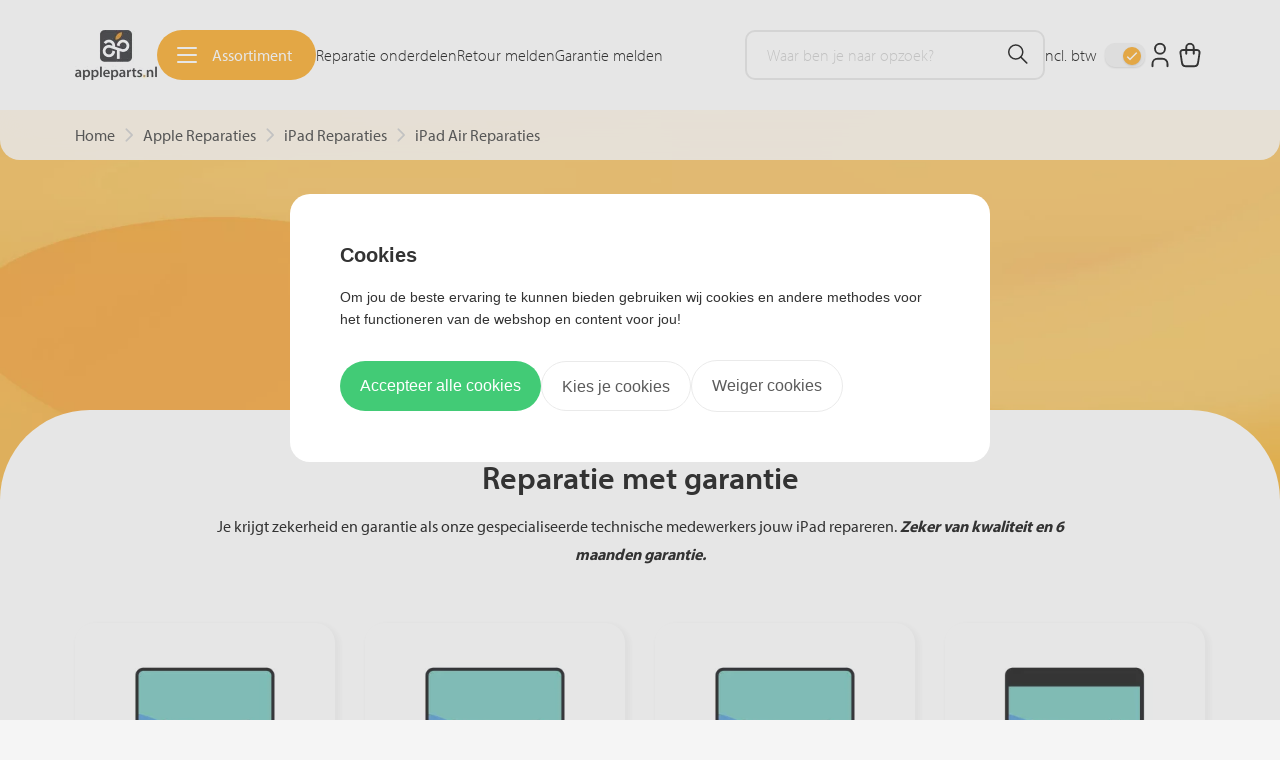

--- FILE ---
content_type: text/html; charset=UTF-8
request_url: https://www.appleparts.nl/iPad-Air-Reparaties
body_size: 90882
content:
<!DOCTYPE html>
<html>
	<head itemscope itemtype="http://schema.org/WebSite">



<!-- PS PRODUCTPAGE DICTIONARY -->



		<link rel="stylesheet" href="https://use.typekit.net/qdi8ldz.css">		
		<!--
  (c) CCV Shop - www.ccvshop.nl
  Generated: 20-01-2026 @ 4:51:46
  Theme: Protom
  Node: web23
-->

<meta http-equiv="Content-Type" content="text/html; charset=UTF-8" /><meta http-equiv="X-UA-Compatible" content="IE=edge" /><meta name="viewport" content="width=device-width, initial-scale=1"><meta name="verify-v1" content="K3RNASaQ6xJJjkBtyQjU4m8vOaP6QQvLQMakvCVVNz0" /><meta name="google-site-verification" content="K3RNASaQ6xJJjkBtyQjU4m8vOaP6QQvLQMakvCVVNz0" /><meta name="csrf-token" content="ce7b64208d02d49ffe161d52efe9a28c8f964de85e34cfac2f56b385cf847811"><link rel="canonical" href="https://www.appleparts.nl/iPad-Air-Reparaties" /><title itemprop="name">iPad Air Reparaties - Appleparts, de Apple specialist van Nederland.</title><link rel="shortcut icon" href="https://www.appleparts.nl/Files/5/19000/19015/FavIcon/5GfL18nN5o428C4fM5C0j728594EKF78.ico" type="image/x-icon" /><script type="text/javascript">var Logger=function(){var n=null,o={enable:function(){null!=n&&(window.console.debug=n)},disable:function(){n=console.debug,window.console.debug=function(){}}};return o}();Logger.disable();</script><!-- Framework js and css --><!-- LoadInlineJS: Plugins/Cookie/Cookie.js -->
<script>/** Node: web21 Source file: Plugins/Cookie/Cookie.js */

const Cookiepolice={preferences:[],type:{functional:'functional',statistic:'statistic',marketing:'marketing',},getPreferences:function(){return this.preferences},isAllowed:function(type){return this.getPreferences().includes(type)},init:function(preferences,whitelist){if(typeof document==='undefined'){return}
this.preferences=preferences;console.debug('👮 Cookiepolice init  ');console.debug('Cookie preferences: '+preferences);let cookieDesc=Object.getOwnPropertyDescriptor(Document.prototype,'cookie')||Object.getOwnPropertyDescriptor(HTMLDocument.prototype,'cookie')||Object.getOwnPropertyDescriptor(Document,'cookie');if(cookieDesc&&cookieDesc.configurable){Object.defineProperty(document,'cookie',{configurable:!0,get:function(){return cookieDesc.get.call(document)},set:function(val){try{const arguments=val?val.split(';'):[];let stringifiedAttributes='';let type=Cookiepolice.type.marketing;let expires=today=new Date();let name='';for(let i=0;i<arguments.length;i++){const parts=arguments[i].split('=');if(i==0){name=parts[0].trim()}
if(parts[0].trim()==='expires'){expires=new Date(parts[1])}
if(parts[0].trim()==='type'){type=parts[1]}else if(parts[0].trim()!=''){let value='';if(typeof parts[1]!=='undefined'){value=parts[1]}
stringifiedAttributes+=parts[0].trim()+'='+value+'; '}}
if(whitelist.includes(name)||preferences.includes(type)||expires.setHours(0,0,0,0)<today.setHours(0,0,0,0)){console.debug('Cookie allowed  :'+stringifiedAttributes);cookieDesc.set.call(document,val);return}
console.debug('Cookie blocked : '+type+' : '+stringifiedAttributes)}catch(e){console.debug(e)}}})}}};const Cookie={set:function(name,value,attributes){if(typeof document==='undefined'){return}
try{if(typeof attributes.expires==='number'){attributes.expires=new Date(Date.now()+attributes.expires*864e5)}
if(attributes.expires){attributes.expires=attributes.expires.toUTCString()}
name=encodeURIComponent(name).replace(/%(2[346B]|5E|60|7C)/g,decodeURIComponent).replace(/[()]/g,escape);value=encodeURIComponent(value).replace(/%(2[346BF]|3[AC-F]|40|5[BDE]|60|7[BCD])/g,decodeURIComponent)}catch(e){return''}
let stringifiedAttributes='';for(let attributeName in attributes){if(!attributes[attributeName]){continue}
stringifiedAttributes+='; '+attributeName;if(attributes[attributeName]===!0){continue}
stringifiedAttributes+='='+attributes[attributeName].split(';')[0]}
return(document.cookie=name+'='+value+stringifiedAttributes)},remove:function(name){this.set(name,'',{expires:-1})},get:function(name){if(typeof document==='undefined'||(arguments.length&&!name)){return}
const cookies=document.cookie?document.cookie.split('; '):[];const jar={};for(let i=0;i<cookies.length;i++){const parts=cookies[i].split('=');let value=parts.slice(1).join('=');try{const found=decodeURIComponent(parts[0]);if(value[0]==='"'){value=value.slice(1,-1)}
jar[found]=value.replace(/(%[\dA-F]{2})+/gi,decodeURIComponent);if(name===found){break}}catch(e){}}
return name?jar[name]:jar},}</script><!-- LoadInlineJS: /Plugins/jQuery/js/jquery-3.0.0.min.js -->
<script>/*! jQuery v3.0.0 | (c) jQuery Foundation | jquery.org/license */
!function(a,b){"use strict";"object"==typeof module&&"object"==typeof module.exports?module.exports=a.document?b(a,!0):function(a){if(!a.document)throw new Error("jQuery requires a window with a document");return b(a)}:b(a)}("undefined"!=typeof window?window:this,function(a,b){"use strict";var c=[],d=a.document,e=Object.getPrototypeOf,f=c.slice,g=c.concat,h=c.push,i=c.indexOf,j={},k=j.toString,l=j.hasOwnProperty,m=l.toString,n=m.call(Object),o={};function p(a,b){b=b||d;var c=b.createElement("script");c.text=a,b.head.appendChild(c).parentNode.removeChild(c)}var q="3.0.0",r=function(a,b){return new r.fn.init(a,b)},s=/^[\s\uFEFF\xA0]+|[\s\uFEFF\xA0]+$/g,t=/^-ms-/,u=/-([a-z])/g,v=function(a,b){return b.toUpperCase()};r.fn=r.prototype={jquery:q,constructor:r,length:0,toArray:function(){return f.call(this)},get:function(a){return null!=a?0>a?this[a+this.length]:this[a]:f.call(this)},pushStack:function(a){var b=r.merge(this.constructor(),a);return b.prevObject=this,b},each:function(a){return r.each(this,a)},map:function(a){return this.pushStack(r.map(this,function(b,c){return a.call(b,c,b)}))},slice:function(){return this.pushStack(f.apply(this,arguments))},first:function(){return this.eq(0)},last:function(){return this.eq(-1)},eq:function(a){var b=this.length,c=+a+(0>a?b:0);return this.pushStack(c>=0&&b>c?[this[c]]:[])},end:function(){return this.prevObject||this.constructor()},push:h,sort:c.sort,splice:c.splice},r.extend=r.fn.extend=function(){var a,b,c,d,e,f,g=arguments[0]||{},h=1,i=arguments.length,j=!1;for("boolean"==typeof g&&(j=g,g=arguments[h]||{},h++),"object"==typeof g||r.isFunction(g)||(g={}),h===i&&(g=this,h--);i>h;h++)if(null!=(a=arguments[h]))for(b in a)c=g[b],d=a[b],g!==d&&(j&&d&&(r.isPlainObject(d)||(e=r.isArray(d)))?(e?(e=!1,f=c&&r.isArray(c)?c:[]):f=c&&r.isPlainObject(c)?c:{},g[b]=r.extend(j,f,d)):void 0!==d&&(g[b]=d));return g},r.extend({expando:"jQuery"+(q+Math.random()).replace(/\D/g,""),isReady:!0,error:function(a){throw new Error(a)},noop:function(){},isFunction:function(a){return"function"===r.type(a)},isArray:Array.isArray,isWindow:function(a){return null!=a&&a===a.window},isNumeric:function(a){var b=r.type(a);return("number"===b||"string"===b)&&!isNaN(a-parseFloat(a))},isPlainObject:function(a){var b,c;return a&&"[object Object]"===k.call(a)?(b=e(a))?(c=l.call(b,"constructor")&&b.constructor,"function"==typeof c&&m.call(c)===n):!0:!1},isEmptyObject:function(a){var b;for(b in a)return!1;return!0},type:function(a){return null==a?a+"":"object"==typeof a||"function"==typeof a?j[k.call(a)]||"object":typeof a},globalEval:function(a){p(a)},camelCase:function(a){return a.replace(t,"ms-").replace(u,v)},nodeName:function(a,b){return a.nodeName&&a.nodeName.toLowerCase()===b.toLowerCase()},each:function(a,b){var c,d=0;if(w(a)){for(c=a.length;c>d;d++)if(b.call(a[d],d,a[d])===!1)break}else for(d in a)if(b.call(a[d],d,a[d])===!1)break;return a},trim:function(a){return null==a?"":(a+"").replace(s,"")},makeArray:function(a,b){var c=b||[];return null!=a&&(w(Object(a))?r.merge(c,"string"==typeof a?[a]:a):h.call(c,a)),c},inArray:function(a,b,c){return null==b?-1:i.call(b,a,c)},merge:function(a,b){for(var c=+b.length,d=0,e=a.length;c>d;d++)a[e++]=b[d];return a.length=e,a},grep:function(a,b,c){for(var d,e=[],f=0,g=a.length,h=!c;g>f;f++)d=!b(a[f],f),d!==h&&e.push(a[f]);return e},map:function(a,b,c){var d,e,f=0,h=[];if(w(a))for(d=a.length;d>f;f++)e=b(a[f],f,c),null!=e&&h.push(e);else for(f in a)e=b(a[f],f,c),null!=e&&h.push(e);return g.apply([],h)},guid:1,proxy:function(a,b){var c,d,e;return"string"==typeof b&&(c=a[b],b=a,a=c),r.isFunction(a)?(d=f.call(arguments,2),e=function(){return a.apply(b||this,d.concat(f.call(arguments)))},e.guid=a.guid=a.guid||r.guid++,e):void 0},now:Date.now,support:o}),"function"==typeof Symbol&&(r.fn[Symbol.iterator]=c[Symbol.iterator]),r.each("Boolean Number String Function Array Date RegExp Object Error Symbol".split(" "),function(a,b){j["[object "+b+"]"]=b.toLowerCase()});function w(a){var b=!!a&&"length"in a&&a.length,c=r.type(a);return"function"===c||r.isWindow(a)?!1:"array"===c||0===b||"number"==typeof b&&b>0&&b-1 in a}var x=function(a){var b,c,d,e,f,g,h,i,j,k,l,m,n,o,p,q,r,s,t,u="sizzle"+1*new Date,v=a.document,w=0,x=0,y=ha(),z=ha(),A=ha(),B=function(a,b){return a===b&&(l=!0),0},C={}.hasOwnProperty,D=[],E=D.pop,F=D.push,G=D.push,H=D.slice,I=function(a,b){for(var c=0,d=a.length;d>c;c++)if(a[c]===b)return c;return-1},J="checked|selected|async|autofocus|autoplay|controls|defer|disabled|hidden|ismap|loop|multiple|open|readonly|required|scoped",K="[\\x20\\t\\r\\n\\f]",L="(?:\\\\.|[\\w-]|[^\x00-\\xa0])+",M="\\["+K+"*("+L+")(?:"+K+"*([*^$|!~]?=)"+K+"*(?:'((?:\\\\.|[^\\\\'])*)'|\"((?:\\\\.|[^\\\\\"])*)\"|("+L+"))|)"+K+"*\\]",N=":("+L+")(?:\\((('((?:\\\\.|[^\\\\'])*)'|\"((?:\\\\.|[^\\\\\"])*)\")|((?:\\\\.|[^\\\\()[\\]]|"+M+")*)|.*)\\)|)",O=new RegExp(K+"+","g"),P=new RegExp("^"+K+"+|((?:^|[^\\\\])(?:\\\\.)*)"+K+"+$","g"),Q=new RegExp("^"+K+"*,"+K+"*"),R=new RegExp("^"+K+"*([>+~]|"+K+")"+K+"*"),S=new RegExp("="+K+"*([^\\]'\"]*?)"+K+"*\\]","g"),T=new RegExp(N),U=new RegExp("^"+L+"$"),V={ID:new RegExp("^#("+L+")"),CLASS:new RegExp("^\\.("+L+")"),TAG:new RegExp("^("+L+"|[*])"),ATTR:new RegExp("^"+M),PSEUDO:new RegExp("^"+N),CHILD:new RegExp("^:(only|first|last|nth|nth-last)-(child|of-type)(?:\\("+K+"*(even|odd|(([+-]|)(\\d*)n|)"+K+"*(?:([+-]|)"+K+"*(\\d+)|))"+K+"*\\)|)","i"),bool:new RegExp("^(?:"+J+")$","i"),needsContext:new RegExp("^"+K+"*[>+~]|:(even|odd|eq|gt|lt|nth|first|last)(?:\\("+K+"*((?:-\\d)?\\d*)"+K+"*\\)|)(?=[^-]|$)","i")},W=/^(?:input|select|textarea|button)$/i,X=/^h\d$/i,Y=/^[^{]+\{\s*\[native \w/,Z=/^(?:#([\w-]+)|(\w+)|\.([\w-]+))$/,$=/[+~]/,_=new RegExp("\\\\([\\da-f]{1,6}"+K+"?|("+K+")|.)","ig"),aa=function(a,b,c){var d="0x"+b-65536;return d!==d||c?b:0>d?String.fromCharCode(d+65536):String.fromCharCode(d>>10|55296,1023&d|56320)},ba=/([\0-\x1f\x7f]|^-?\d)|^-$|[^\x80-\uFFFF\w-]/g,ca=function(a,b){return b?"\x00"===a?"\ufffd":a.slice(0,-1)+"\\"+a.charCodeAt(a.length-1).toString(16)+" ":"\\"+a},da=function(){m()},ea=ta(function(a){return a.disabled===!0},{dir:"parentNode",next:"legend"});try{G.apply(D=H.call(v.childNodes),v.childNodes),D[v.childNodes.length].nodeType}catch(fa){G={apply:D.length?function(a,b){F.apply(a,H.call(b))}:function(a,b){var c=a.length,d=0;while(a[c++]=b[d++]);a.length=c-1}}}function ga(a,b,d,e){var f,h,j,k,l,o,r,s=b&&b.ownerDocument,w=b?b.nodeType:9;if(d=d||[],"string"!=typeof a||!a||1!==w&&9!==w&&11!==w)return d;if(!e&&((b?b.ownerDocument||b:v)!==n&&m(b),b=b||n,p)){if(11!==w&&(l=Z.exec(a)))if(f=l[1]){if(9===w){if(!(j=b.getElementById(f)))return d;if(j.id===f)return d.push(j),d}else if(s&&(j=s.getElementById(f))&&t(b,j)&&j.id===f)return d.push(j),d}else{if(l[2])return G.apply(d,b.getElementsByTagName(a)),d;if((f=l[3])&&c.getElementsByClassName&&b.getElementsByClassName)return G.apply(d,b.getElementsByClassName(f)),d}if(c.qsa&&!A[a+" "]&&(!q||!q.test(a))){if(1!==w)s=b,r=a;else if("object"!==b.nodeName.toLowerCase()){(k=b.getAttribute("id"))?k=k.replace(ba,ca):b.setAttribute("id",k=u),o=g(a),h=o.length;while(h--)o[h]="#"+k+" "+sa(o[h]);r=o.join(","),s=$.test(a)&&qa(b.parentNode)||b}if(r)try{return G.apply(d,s.querySelectorAll(r)),d}catch(x){}finally{k===u&&b.removeAttribute("id")}}}return i(a.replace(P,"$1"),b,d,e)}function ha(){var a=[];function b(c,e){return a.push(c+" ")>d.cacheLength&&delete b[a.shift()],b[c+" "]=e}return b}function ia(a){return a[u]=!0,a}function ja(a){var b=n.createElement("fieldset");try{return!!a(b)}catch(c){return!1}finally{b.parentNode&&b.parentNode.removeChild(b),b=null}}function ka(a,b){var c=a.split("|"),e=c.length;while(e--)d.attrHandle[c[e]]=b}function la(a,b){var c=b&&a,d=c&&1===a.nodeType&&1===b.nodeType&&a.sourceIndex-b.sourceIndex;if(d)return d;if(c)while(c=c.nextSibling)if(c===b)return-1;return a?1:-1}function ma(a){return function(b){var c=b.nodeName.toLowerCase();return"input"===c&&b.type===a}}function na(a){return function(b){var c=b.nodeName.toLowerCase();return("input"===c||"button"===c)&&b.type===a}}function oa(a){return function(b){return"label"in b&&b.disabled===a||"form"in b&&b.disabled===a||"form"in b&&b.disabled===!1&&(b.isDisabled===a||b.isDisabled!==!a&&("label"in b||!ea(b))!==a)}}function pa(a){return ia(function(b){return b=+b,ia(function(c,d){var e,f=a([],c.length,b),g=f.length;while(g--)c[e=f[g]]&&(c[e]=!(d[e]=c[e]))})})}function qa(a){return a&&"undefined"!=typeof a.getElementsByTagName&&a}c=ga.support={},f=ga.isXML=function(a){var b=a&&(a.ownerDocument||a).documentElement;return b?"HTML"!==b.nodeName:!1},m=ga.setDocument=function(a){var b,e,g=a?a.ownerDocument||a:v;return g!==n&&9===g.nodeType&&g.documentElement?(n=g,o=n.documentElement,p=!f(n),v!==n&&(e=n.defaultView)&&e.top!==e&&(e.addEventListener?e.addEventListener("unload",da,!1):e.attachEvent&&e.attachEvent("onunload",da)),c.attributes=ja(function(a){return a.className="i",!a.getAttribute("className")}),c.getElementsByTagName=ja(function(a){return a.appendChild(n.createComment("")),!a.getElementsByTagName("*").length}),c.getElementsByClassName=Y.test(n.getElementsByClassName),c.getById=ja(function(a){return o.appendChild(a).id=u,!n.getElementsByName||!n.getElementsByName(u).length}),c.getById?(d.find.ID=function(a,b){if("undefined"!=typeof b.getElementById&&p){var c=b.getElementById(a);return c?[c]:[]}},d.filter.ID=function(a){var b=a.replace(_,aa);return function(a){return a.getAttribute("id")===b}}):(delete d.find.ID,d.filter.ID=function(a){var b=a.replace(_,aa);return function(a){var c="undefined"!=typeof a.getAttributeNode&&a.getAttributeNode("id");return c&&c.value===b}}),d.find.TAG=c.getElementsByTagName?function(a,b){return"undefined"!=typeof b.getElementsByTagName?b.getElementsByTagName(a):c.qsa?b.querySelectorAll(a):void 0}:function(a,b){var c,d=[],e=0,f=b.getElementsByTagName(a);if("*"===a){while(c=f[e++])1===c.nodeType&&d.push(c);return d}return f},d.find.CLASS=c.getElementsByClassName&&function(a,b){return"undefined"!=typeof b.getElementsByClassName&&p?b.getElementsByClassName(a):void 0},r=[],q=[],(c.qsa=Y.test(n.querySelectorAll))&&(ja(function(a){o.appendChild(a).innerHTML="<a id='"+u+"'></a><select id='"+u+"-\r\\' msallowcapture=''><option selected=''></option></select>",a.querySelectorAll("[msallowcapture^='']").length&&q.push("[*^$]="+K+"*(?:''|\"\")"),a.querySelectorAll("[selected]").length||q.push("\\["+K+"*(?:value|"+J+")"),a.querySelectorAll("[id~="+u+"-]").length||q.push("~="),a.querySelectorAll(":checked").length||q.push(":checked"),a.querySelectorAll("a#"+u+"+*").length||q.push(".#.+[+~]")}),ja(function(a){a.innerHTML="<a href='' disabled='disabled'></a><select disabled='disabled'><option/></select>";var b=n.createElement("input");b.setAttribute("type","hidden"),a.appendChild(b).setAttribute("name","D"),a.querySelectorAll("[name=d]").length&&q.push("name"+K+"*[*^$|!~]?="),2!==a.querySelectorAll(":enabled").length&&q.push(":enabled",":disabled"),o.appendChild(a).disabled=!0,2!==a.querySelectorAll(":disabled").length&&q.push(":enabled",":disabled"),a.querySelectorAll("*,:x"),q.push(",.*:")})),(c.matchesSelector=Y.test(s=o.matches||o.webkitMatchesSelector||o.mozMatchesSelector||o.oMatchesSelector||o.msMatchesSelector))&&ja(function(a){c.disconnectedMatch=s.call(a,"*"),s.call(a,"[s!='']:x"),r.push("!=",N)}),q=q.length&&new RegExp(q.join("|")),r=r.length&&new RegExp(r.join("|")),b=Y.test(o.compareDocumentPosition),t=b||Y.test(o.contains)?function(a,b){var c=9===a.nodeType?a.documentElement:a,d=b&&b.parentNode;return a===d||!(!d||1!==d.nodeType||!(c.contains?c.contains(d):a.compareDocumentPosition&&16&a.compareDocumentPosition(d)))}:function(a,b){if(b)while(b=b.parentNode)if(b===a)return!0;return!1},B=b?function(a,b){if(a===b)return l=!0,0;var d=!a.compareDocumentPosition-!b.compareDocumentPosition;return d?d:(d=(a.ownerDocument||a)===(b.ownerDocument||b)?a.compareDocumentPosition(b):1,1&d||!c.sortDetached&&b.compareDocumentPosition(a)===d?a===n||a.ownerDocument===v&&t(v,a)?-1:b===n||b.ownerDocument===v&&t(v,b)?1:k?I(k,a)-I(k,b):0:4&d?-1:1)}:function(a,b){if(a===b)return l=!0,0;var c,d=0,e=a.parentNode,f=b.parentNode,g=[a],h=[b];if(!e||!f)return a===n?-1:b===n?1:e?-1:f?1:k?I(k,a)-I(k,b):0;if(e===f)return la(a,b);c=a;while(c=c.parentNode)g.unshift(c);c=b;while(c=c.parentNode)h.unshift(c);while(g[d]===h[d])d++;return d?la(g[d],h[d]):g[d]===v?-1:h[d]===v?1:0},n):n},ga.matches=function(a,b){return ga(a,null,null,b)},ga.matchesSelector=function(a,b){if((a.ownerDocument||a)!==n&&m(a),b=b.replace(S,"='$1']"),c.matchesSelector&&p&&!A[b+" "]&&(!r||!r.test(b))&&(!q||!q.test(b)))try{var d=s.call(a,b);if(d||c.disconnectedMatch||a.document&&11!==a.document.nodeType)return d}catch(e){}return ga(b,n,null,[a]).length>0},ga.contains=function(a,b){return(a.ownerDocument||a)!==n&&m(a),t(a,b)},ga.attr=function(a,b){(a.ownerDocument||a)!==n&&m(a);var e=d.attrHandle[b.toLowerCase()],f=e&&C.call(d.attrHandle,b.toLowerCase())?e(a,b,!p):void 0;return void 0!==f?f:c.attributes||!p?a.getAttribute(b):(f=a.getAttributeNode(b))&&f.specified?f.value:null},ga.escape=function(a){return(a+"").replace(ba,ca)},ga.error=function(a){throw new Error("Syntax error, unrecognized expression: "+a)},ga.uniqueSort=function(a){var b,d=[],e=0,f=0;if(l=!c.detectDuplicates,k=!c.sortStable&&a.slice(0),a.sort(B),l){while(b=a[f++])b===a[f]&&(e=d.push(f));while(e--)a.splice(d[e],1)}return k=null,a},e=ga.getText=function(a){var b,c="",d=0,f=a.nodeType;if(f){if(1===f||9===f||11===f){if("string"==typeof a.textContent)return a.textContent;for(a=a.firstChild;a;a=a.nextSibling)c+=e(a)}else if(3===f||4===f)return a.nodeValue}else while(b=a[d++])c+=e(b);return c},d=ga.selectors={cacheLength:50,createPseudo:ia,match:V,attrHandle:{},find:{},relative:{">":{dir:"parentNode",first:!0}," ":{dir:"parentNode"},"+":{dir:"previousSibling",first:!0},"~":{dir:"previousSibling"}},preFilter:{ATTR:function(a){return a[1]=a[1].replace(_,aa),a[3]=(a[3]||a[4]||a[5]||"").replace(_,aa),"~="===a[2]&&(a[3]=" "+a[3]+" "),a.slice(0,4)},CHILD:function(a){return a[1]=a[1].toLowerCase(),"nth"===a[1].slice(0,3)?(a[3]||ga.error(a[0]),a[4]=+(a[4]?a[5]+(a[6]||1):2*("even"===a[3]||"odd"===a[3])),a[5]=+(a[7]+a[8]||"odd"===a[3])):a[3]&&ga.error(a[0]),a},PSEUDO:function(a){var b,c=!a[6]&&a[2];return V.CHILD.test(a[0])?null:(a[3]?a[2]=a[4]||a[5]||"":c&&T.test(c)&&(b=g(c,!0))&&(b=c.indexOf(")",c.length-b)-c.length)&&(a[0]=a[0].slice(0,b),a[2]=c.slice(0,b)),a.slice(0,3))}},filter:{TAG:function(a){var b=a.replace(_,aa).toLowerCase();return"*"===a?function(){return!0}:function(a){return a.nodeName&&a.nodeName.toLowerCase()===b}},CLASS:function(a){var b=y[a+" "];return b||(b=new RegExp("(^|"+K+")"+a+"("+K+"|$)"))&&y(a,function(a){return b.test("string"==typeof a.className&&a.className||"undefined"!=typeof a.getAttribute&&a.getAttribute("class")||"")})},ATTR:function(a,b,c){return function(d){var e=ga.attr(d,a);return null==e?"!="===b:b?(e+="","="===b?e===c:"!="===b?e!==c:"^="===b?c&&0===e.indexOf(c):"*="===b?c&&e.indexOf(c)>-1:"$="===b?c&&e.slice(-c.length)===c:"~="===b?(" "+e.replace(O," ")+" ").indexOf(c)>-1:"|="===b?e===c||e.slice(0,c.length+1)===c+"-":!1):!0}},CHILD:function(a,b,c,d,e){var f="nth"!==a.slice(0,3),g="last"!==a.slice(-4),h="of-type"===b;return 1===d&&0===e?function(a){return!!a.parentNode}:function(b,c,i){var j,k,l,m,n,o,p=f!==g?"nextSibling":"previousSibling",q=b.parentNode,r=h&&b.nodeName.toLowerCase(),s=!i&&!h,t=!1;if(q){if(f){while(p){m=b;while(m=m[p])if(h?m.nodeName.toLowerCase()===r:1===m.nodeType)return!1;o=p="only"===a&&!o&&"nextSibling"}return!0}if(o=[g?q.firstChild:q.lastChild],g&&s){m=q,l=m[u]||(m[u]={}),k=l[m.uniqueID]||(l[m.uniqueID]={}),j=k[a]||[],n=j[0]===w&&j[1],t=n&&j[2],m=n&&q.childNodes[n];while(m=++n&&m&&m[p]||(t=n=0)||o.pop())if(1===m.nodeType&&++t&&m===b){k[a]=[w,n,t];break}}else if(s&&(m=b,l=m[u]||(m[u]={}),k=l[m.uniqueID]||(l[m.uniqueID]={}),j=k[a]||[],n=j[0]===w&&j[1],t=n),t===!1)while(m=++n&&m&&m[p]||(t=n=0)||o.pop())if((h?m.nodeName.toLowerCase()===r:1===m.nodeType)&&++t&&(s&&(l=m[u]||(m[u]={}),k=l[m.uniqueID]||(l[m.uniqueID]={}),k[a]=[w,t]),m===b))break;return t-=e,t===d||t%d===0&&t/d>=0}}},PSEUDO:function(a,b){var c,e=d.pseudos[a]||d.setFilters[a.toLowerCase()]||ga.error("unsupported pseudo: "+a);return e[u]?e(b):e.length>1?(c=[a,a,"",b],d.setFilters.hasOwnProperty(a.toLowerCase())?ia(function(a,c){var d,f=e(a,b),g=f.length;while(g--)d=I(a,f[g]),a[d]=!(c[d]=f[g])}):function(a){return e(a,0,c)}):e}},pseudos:{not:ia(function(a){var b=[],c=[],d=h(a.replace(P,"$1"));return d[u]?ia(function(a,b,c,e){var f,g=d(a,null,e,[]),h=a.length;while(h--)(f=g[h])&&(a[h]=!(b[h]=f))}):function(a,e,f){return b[0]=a,d(b,null,f,c),b[0]=null,!c.pop()}}),has:ia(function(a){return function(b){return ga(a,b).length>0}}),contains:ia(function(a){return a=a.replace(_,aa),function(b){return(b.textContent||b.innerText||e(b)).indexOf(a)>-1}}),lang:ia(function(a){return U.test(a||"")||ga.error("unsupported lang: "+a),a=a.replace(_,aa).toLowerCase(),function(b){var c;do if(c=p?b.lang:b.getAttribute("xml:lang")||b.getAttribute("lang"))return c=c.toLowerCase(),c===a||0===c.indexOf(a+"-");while((b=b.parentNode)&&1===b.nodeType);return!1}}),target:function(b){var c=a.location&&a.location.hash;return c&&c.slice(1)===b.id},root:function(a){return a===o},focus:function(a){return a===n.activeElement&&(!n.hasFocus||n.hasFocus())&&!!(a.type||a.href||~a.tabIndex)},enabled:oa(!1),disabled:oa(!0),checked:function(a){var b=a.nodeName.toLowerCase();return"input"===b&&!!a.checked||"option"===b&&!!a.selected},selected:function(a){return a.parentNode&&a.parentNode.selectedIndex,a.selected===!0},empty:function(a){for(a=a.firstChild;a;a=a.nextSibling)if(a.nodeType<6)return!1;return!0},parent:function(a){return!d.pseudos.empty(a)},header:function(a){return X.test(a.nodeName)},input:function(a){return W.test(a.nodeName)},button:function(a){var b=a.nodeName.toLowerCase();return"input"===b&&"button"===a.type||"button"===b},text:function(a){var b;return"input"===a.nodeName.toLowerCase()&&"text"===a.type&&(null==(b=a.getAttribute("type"))||"text"===b.toLowerCase())},first:pa(function(){return[0]}),last:pa(function(a,b){return[b-1]}),eq:pa(function(a,b,c){return[0>c?c+b:c]}),even:pa(function(a,b){for(var c=0;b>c;c+=2)a.push(c);return a}),odd:pa(function(a,b){for(var c=1;b>c;c+=2)a.push(c);return a}),lt:pa(function(a,b,c){for(var d=0>c?c+b:c;--d>=0;)a.push(d);return a}),gt:pa(function(a,b,c){for(var d=0>c?c+b:c;++d<b;)a.push(d);return a})}},d.pseudos.nth=d.pseudos.eq;for(b in{radio:!0,checkbox:!0,file:!0,password:!0,image:!0})d.pseudos[b]=ma(b);for(b in{submit:!0,reset:!0})d.pseudos[b]=na(b);function ra(){}ra.prototype=d.filters=d.pseudos,d.setFilters=new ra,g=ga.tokenize=function(a,b){var c,e,f,g,h,i,j,k=z[a+" "];if(k)return b?0:k.slice(0);h=a,i=[],j=d.preFilter;while(h){c&&!(e=Q.exec(h))||(e&&(h=h.slice(e[0].length)||h),i.push(f=[])),c=!1,(e=R.exec(h))&&(c=e.shift(),f.push({value:c,type:e[0].replace(P," ")}),h=h.slice(c.length));for(g in d.filter)!(e=V[g].exec(h))||j[g]&&!(e=j[g](e))||(c=e.shift(),f.push({value:c,type:g,matches:e}),h=h.slice(c.length));if(!c)break}return b?h.length:h?ga.error(a):z(a,i).slice(0)};function sa(a){for(var b=0,c=a.length,d="";c>b;b++)d+=a[b].value;return d}function ta(a,b,c){var d=b.dir,e=b.next,f=e||d,g=c&&"parentNode"===f,h=x++;return b.first?function(b,c,e){while(b=b[d])if(1===b.nodeType||g)return a(b,c,e)}:function(b,c,i){var j,k,l,m=[w,h];if(i){while(b=b[d])if((1===b.nodeType||g)&&a(b,c,i))return!0}else while(b=b[d])if(1===b.nodeType||g)if(l=b[u]||(b[u]={}),k=l[b.uniqueID]||(l[b.uniqueID]={}),e&&e===b.nodeName.toLowerCase())b=b[d]||b;else{if((j=k[f])&&j[0]===w&&j[1]===h)return m[2]=j[2];if(k[f]=m,m[2]=a(b,c,i))return!0}}}function ua(a){return a.length>1?function(b,c,d){var e=a.length;while(e--)if(!a[e](b,c,d))return!1;return!0}:a[0]}function va(a,b,c){for(var d=0,e=b.length;e>d;d++)ga(a,b[d],c);return c}function wa(a,b,c,d,e){for(var f,g=[],h=0,i=a.length,j=null!=b;i>h;h++)(f=a[h])&&(c&&!c(f,d,e)||(g.push(f),j&&b.push(h)));return g}function xa(a,b,c,d,e,f){return d&&!d[u]&&(d=xa(d)),e&&!e[u]&&(e=xa(e,f)),ia(function(f,g,h,i){var j,k,l,m=[],n=[],o=g.length,p=f||va(b||"*",h.nodeType?[h]:h,[]),q=!a||!f&&b?p:wa(p,m,a,h,i),r=c?e||(f?a:o||d)?[]:g:q;if(c&&c(q,r,h,i),d){j=wa(r,n),d(j,[],h,i),k=j.length;while(k--)(l=j[k])&&(r[n[k]]=!(q[n[k]]=l))}if(f){if(e||a){if(e){j=[],k=r.length;while(k--)(l=r[k])&&j.push(q[k]=l);e(null,r=[],j,i)}k=r.length;while(k--)(l=r[k])&&(j=e?I(f,l):m[k])>-1&&(f[j]=!(g[j]=l))}}else r=wa(r===g?r.splice(o,r.length):r),e?e(null,g,r,i):G.apply(g,r)})}function ya(a){for(var b,c,e,f=a.length,g=d.relative[a[0].type],h=g||d.relative[" "],i=g?1:0,k=ta(function(a){return a===b},h,!0),l=ta(function(a){return I(b,a)>-1},h,!0),m=[function(a,c,d){var e=!g&&(d||c!==j)||((b=c).nodeType?k(a,c,d):l(a,c,d));return b=null,e}];f>i;i++)if(c=d.relative[a[i].type])m=[ta(ua(m),c)];else{if(c=d.filter[a[i].type].apply(null,a[i].matches),c[u]){for(e=++i;f>e;e++)if(d.relative[a[e].type])break;return xa(i>1&&ua(m),i>1&&sa(a.slice(0,i-1).concat({value:" "===a[i-2].type?"*":""})).replace(P,"$1"),c,e>i&&ya(a.slice(i,e)),f>e&&ya(a=a.slice(e)),f>e&&sa(a))}m.push(c)}return ua(m)}function za(a,b){var c=b.length>0,e=a.length>0,f=function(f,g,h,i,k){var l,o,q,r=0,s="0",t=f&&[],u=[],v=j,x=f||e&&d.find.TAG("*",k),y=w+=null==v?1:Math.random()||.1,z=x.length;for(k&&(j=g===n||g||k);s!==z&&null!=(l=x[s]);s++){if(e&&l){o=0,g||l.ownerDocument===n||(m(l),h=!p);while(q=a[o++])if(q(l,g||n,h)){i.push(l);break}k&&(w=y)}c&&((l=!q&&l)&&r--,f&&t.push(l))}if(r+=s,c&&s!==r){o=0;while(q=b[o++])q(t,u,g,h);if(f){if(r>0)while(s--)t[s]||u[s]||(u[s]=E.call(i));u=wa(u)}G.apply(i,u),k&&!f&&u.length>0&&r+b.length>1&&ga.uniqueSort(i)}return k&&(w=y,j=v),t};return c?ia(f):f}return h=ga.compile=function(a,b){var c,d=[],e=[],f=A[a+" "];if(!f){b||(b=g(a)),c=b.length;while(c--)f=ya(b[c]),f[u]?d.push(f):e.push(f);f=A(a,za(e,d)),f.selector=a}return f},i=ga.select=function(a,b,e,f){var i,j,k,l,m,n="function"==typeof a&&a,o=!f&&g(a=n.selector||a);if(e=e||[],1===o.length){if(j=o[0]=o[0].slice(0),j.length>2&&"ID"===(k=j[0]).type&&c.getById&&9===b.nodeType&&p&&d.relative[j[1].type]){if(b=(d.find.ID(k.matches[0].replace(_,aa),b)||[])[0],!b)return e;n&&(b=b.parentNode),a=a.slice(j.shift().value.length)}i=V.needsContext.test(a)?0:j.length;while(i--){if(k=j[i],d.relative[l=k.type])break;if((m=d.find[l])&&(f=m(k.matches[0].replace(_,aa),$.test(j[0].type)&&qa(b.parentNode)||b))){if(j.splice(i,1),a=f.length&&sa(j),!a)return G.apply(e,f),e;break}}}return(n||h(a,o))(f,b,!p,e,!b||$.test(a)&&qa(b.parentNode)||b),e},c.sortStable=u.split("").sort(B).join("")===u,c.detectDuplicates=!!l,m(),c.sortDetached=ja(function(a){return 1&a.compareDocumentPosition(n.createElement("fieldset"))}),ja(function(a){return a.innerHTML="<a href='#'></a>","#"===a.firstChild.getAttribute("href")})||ka("type|href|height|width",function(a,b,c){return c?void 0:a.getAttribute(b,"type"===b.toLowerCase()?1:2)}),c.attributes&&ja(function(a){return a.innerHTML="<input/>",a.firstChild.setAttribute("value",""),""===a.firstChild.getAttribute("value")})||ka("value",function(a,b,c){return c||"input"!==a.nodeName.toLowerCase()?void 0:a.defaultValue}),ja(function(a){return null==a.getAttribute("disabled")})||ka(J,function(a,b,c){var d;return c?void 0:a[b]===!0?b.toLowerCase():(d=a.getAttributeNode(b))&&d.specified?d.value:null}),ga}(a);r.find=x,r.expr=x.selectors,r.expr[":"]=r.expr.pseudos,r.uniqueSort=r.unique=x.uniqueSort,r.text=x.getText,r.isXMLDoc=x.isXML,r.contains=x.contains,r.escapeSelector=x.escape;var y=function(a,b,c){var d=[],e=void 0!==c;while((a=a[b])&&9!==a.nodeType)if(1===a.nodeType){if(e&&r(a).is(c))break;d.push(a)}return d},z=function(a,b){for(var c=[];a;a=a.nextSibling)1===a.nodeType&&a!==b&&c.push(a);return c},A=r.expr.match.needsContext,B=/^<([a-z][^\/\0>:\x20\t\r\n\f]*)[\x20\t\r\n\f]*\/?>(?:<\/\1>|)$/i,C=/^.[^:#\[\.,]*$/;function D(a,b,c){if(r.isFunction(b))return r.grep(a,function(a,d){return!!b.call(a,d,a)!==c});if(b.nodeType)return r.grep(a,function(a){return a===b!==c});if("string"==typeof b){if(C.test(b))return r.filter(b,a,c);b=r.filter(b,a)}return r.grep(a,function(a){return i.call(b,a)>-1!==c&&1===a.nodeType})}r.filter=function(a,b,c){var d=b[0];return c&&(a=":not("+a+")"),1===b.length&&1===d.nodeType?r.find.matchesSelector(d,a)?[d]:[]:r.find.matches(a,r.grep(b,function(a){return 1===a.nodeType}))},r.fn.extend({find:function(a){var b,c,d=this.length,e=this;if("string"!=typeof a)return this.pushStack(r(a).filter(function(){for(b=0;d>b;b++)if(r.contains(e[b],this))return!0}));for(c=this.pushStack([]),b=0;d>b;b++)r.find(a,e[b],c);return d>1?r.uniqueSort(c):c},filter:function(a){return this.pushStack(D(this,a||[],!1))},not:function(a){return this.pushStack(D(this,a||[],!0))},is:function(a){return!!D(this,"string"==typeof a&&A.test(a)?r(a):a||[],!1).length}});var E,F=/^(?:\s*(<[\w\W]+>)[^>]*|#([\w-]+))$/,G=r.fn.init=function(a,b,c){var e,f;if(!a)return this;if(c=c||E,"string"==typeof a){if(e="<"===a[0]&&">"===a[a.length-1]&&a.length>=3?[null,a,null]:F.exec(a),!e||!e[1]&&b)return!b||b.jquery?(b||c).find(a):this.constructor(b).find(a);if(e[1]){if(b=b instanceof r?b[0]:b,r.merge(this,r.parseHTML(e[1],b&&b.nodeType?b.ownerDocument||b:d,!0)),B.test(e[1])&&r.isPlainObject(b))for(e in b)r.isFunction(this[e])?this[e](b[e]):this.attr(e,b[e]);return this}return f=d.getElementById(e[2]),f&&(this[0]=f,this.length=1),this}return a.nodeType?(this[0]=a,this.length=1,this):r.isFunction(a)?void 0!==c.ready?c.ready(a):a(r):r.makeArray(a,this)};G.prototype=r.fn,E=r(d);var H=/^(?:parents|prev(?:Until|All))/,I={children:!0,contents:!0,next:!0,prev:!0};r.fn.extend({has:function(a){var b=r(a,this),c=b.length;return this.filter(function(){for(var a=0;c>a;a++)if(r.contains(this,b[a]))return!0})},closest:function(a,b){var c,d=0,e=this.length,f=[],g="string"!=typeof a&&r(a);if(!A.test(a))for(;e>d;d++)for(c=this[d];c&&c!==b;c=c.parentNode)if(c.nodeType<11&&(g?g.index(c)>-1:1===c.nodeType&&r.find.matchesSelector(c,a))){f.push(c);break}return this.pushStack(f.length>1?r.uniqueSort(f):f)},index:function(a){return a?"string"==typeof a?i.call(r(a),this[0]):i.call(this,a.jquery?a[0]:a):this[0]&&this[0].parentNode?this.first().prevAll().length:-1},add:function(a,b){return this.pushStack(r.uniqueSort(r.merge(this.get(),r(a,b))))},addBack:function(a){return this.add(null==a?this.prevObject:this.prevObject.filter(a))}});function J(a,b){while((a=a[b])&&1!==a.nodeType);return a}r.each({parent:function(a){var b=a.parentNode;return b&&11!==b.nodeType?b:null},parents:function(a){return y(a,"parentNode")},parentsUntil:function(a,b,c){return y(a,"parentNode",c)},next:function(a){return J(a,"nextSibling")},prev:function(a){return J(a,"previousSibling")},nextAll:function(a){return y(a,"nextSibling")},prevAll:function(a){return y(a,"previousSibling")},nextUntil:function(a,b,c){return y(a,"nextSibling",c)},prevUntil:function(a,b,c){return y(a,"previousSibling",c)},siblings:function(a){return z((a.parentNode||{}).firstChild,a)},children:function(a){return z(a.firstChild)},contents:function(a){return a.contentDocument||r.merge([],a.childNodes)}},function(a,b){r.fn[a]=function(c,d){var e=r.map(this,b,c);return"Until"!==a.slice(-5)&&(d=c),d&&"string"==typeof d&&(e=r.filter(d,e)),this.length>1&&(I[a]||r.uniqueSort(e),H.test(a)&&e.reverse()),this.pushStack(e)}});var K=/\S+/g;function L(a){var b={};return r.each(a.match(K)||[],function(a,c){b[c]=!0}),b}r.Callbacks=function(a){a="string"==typeof a?L(a):r.extend({},a);var b,c,d,e,f=[],g=[],h=-1,i=function(){for(e=a.once,d=b=!0;g.length;h=-1){c=g.shift();while(++h<f.length)f[h].apply(c[0],c[1])===!1&&a.stopOnFalse&&(h=f.length,c=!1)}a.memory||(c=!1),b=!1,e&&(f=c?[]:"")},j={add:function(){return f&&(c&&!b&&(h=f.length-1,g.push(c)),function d(b){r.each(b,function(b,c){r.isFunction(c)?a.unique&&j.has(c)||f.push(c):c&&c.length&&"string"!==r.type(c)&&d(c)})}(arguments),c&&!b&&i()),this},remove:function(){return r.each(arguments,function(a,b){var c;while((c=r.inArray(b,f,c))>-1)f.splice(c,1),h>=c&&h--}),this},has:function(a){return a?r.inArray(a,f)>-1:f.length>0},empty:function(){return f&&(f=[]),this},disable:function(){return e=g=[],f=c="",this},disabled:function(){return!f},lock:function(){return e=g=[],c||b||(f=c=""),this},locked:function(){return!!e},fireWith:function(a,c){return e||(c=c||[],c=[a,c.slice?c.slice():c],g.push(c),b||i()),this},fire:function(){return j.fireWith(this,arguments),this},fired:function(){return!!d}};return j};function M(a){return a}function N(a){throw a}function O(a,b,c){var d;try{a&&r.isFunction(d=a.promise)?d.call(a).done(b).fail(c):a&&r.isFunction(d=a.then)?d.call(a,b,c):b.call(void 0,a)}catch(a){c.call(void 0,a)}}r.extend({Deferred:function(b){var c=[["notify","progress",r.Callbacks("memory"),r.Callbacks("memory"),2],["resolve","done",r.Callbacks("once memory"),r.Callbacks("once memory"),0,"resolved"],["reject","fail",r.Callbacks("once memory"),r.Callbacks("once memory"),1,"rejected"]],d="pending",e={state:function(){return d},always:function(){return f.done(arguments).fail(arguments),this},"catch":function(a){return e.then(null,a)},pipe:function(){var a=arguments;return r.Deferred(function(b){r.each(c,function(c,d){var e=r.isFunction(a[d[4]])&&a[d[4]];f[d[1]](function(){var a=e&&e.apply(this,arguments);a&&r.isFunction(a.promise)?a.promise().progress(b.notify).done(b.resolve).fail(b.reject):b[d[0]+"With"](this,e?[a]:arguments)})}),a=null}).promise()},then:function(b,d,e){var f=0;function g(b,c,d,e){return function(){var h=this,i=arguments,j=function(){var a,j;if(!(f>b)){if(a=d.apply(h,i),a===c.promise())throw new TypeError("Thenable self-resolution");j=a&&("object"==typeof a||"function"==typeof a)&&a.then,r.isFunction(j)?e?j.call(a,g(f,c,M,e),g(f,c,N,e)):(f++,j.call(a,g(f,c,M,e),g(f,c,N,e),g(f,c,M,c.notifyWith))):(d!==M&&(h=void 0,i=[a]),(e||c.resolveWith)(h,i))}},k=e?j:function(){try{j()}catch(a){r.Deferred.exceptionHook&&r.Deferred.exceptionHook(a,k.stackTrace),b+1>=f&&(d!==N&&(h=void 0,i=[a]),c.rejectWith(h,i))}};b?k():(r.Deferred.getStackHook&&(k.stackTrace=r.Deferred.getStackHook()),a.setTimeout(k))}}return r.Deferred(function(a){c[0][3].add(g(0,a,r.isFunction(e)?e:M,a.notifyWith)),c[1][3].add(g(0,a,r.isFunction(b)?b:M)),c[2][3].add(g(0,a,r.isFunction(d)?d:N))}).promise()},promise:function(a){return null!=a?r.extend(a,e):e}},f={};return r.each(c,function(a,b){var g=b[2],h=b[5];e[b[1]]=g.add,h&&g.add(function(){d=h},c[3-a][2].disable,c[0][2].lock),g.add(b[3].fire),f[b[0]]=function(){return f[b[0]+"With"](this===f?void 0:this,arguments),this},f[b[0]+"With"]=g.fireWith}),e.promise(f),b&&b.call(f,f),f},when:function(a){var b=arguments.length,c=b,d=Array(c),e=f.call(arguments),g=r.Deferred(),h=function(a){return function(c){d[a]=this,e[a]=arguments.length>1?f.call(arguments):c,--b||g.resolveWith(d,e)}};if(1>=b&&(O(a,g.done(h(c)).resolve,g.reject),"pending"===g.state()||r.isFunction(e[c]&&e[c].then)))return g.then();while(c--)O(e[c],h(c),g.reject);return g.promise()}});var P=/^(Eval|Internal|Range|Reference|Syntax|Type|URI)Error$/;r.Deferred.exceptionHook=function(b,c){a.console&&a.console.warn&&b&&P.test(b.name)&&a.console.warn("jQuery.Deferred exception: "+b.message,b.stack,c)};var Q=r.Deferred();r.fn.ready=function(a){return Q.then(a),this},r.extend({isReady:!1,readyWait:1,holdReady:function(a){a?r.readyWait++:r.ready(!0)},ready:function(a){(a===!0?--r.readyWait:r.isReady)||(r.isReady=!0,a!==!0&&--r.readyWait>0||Q.resolveWith(d,[r]))}}),r.ready.then=Q.then;function R(){d.removeEventListener("DOMContentLoaded",R),a.removeEventListener("load",R),r.ready()}"complete"===d.readyState||"loading"!==d.readyState&&!d.documentElement.doScroll?a.setTimeout(r.ready):(d.addEventListener("DOMContentLoaded",R),a.addEventListener("load",R));var S=function(a,b,c,d,e,f,g){var h=0,i=a.length,j=null==c;if("object"===r.type(c)){e=!0;for(h in c)S(a,b,h,c[h],!0,f,g)}else if(void 0!==d&&(e=!0,r.isFunction(d)||(g=!0),j&&(g?(b.call(a,d),b=null):(j=b,b=function(a,b,c){
return j.call(r(a),c)})),b))for(;i>h;h++)b(a[h],c,g?d:d.call(a[h],h,b(a[h],c)));return e?a:j?b.call(a):i?b(a[0],c):f},T=function(a){return 1===a.nodeType||9===a.nodeType||!+a.nodeType};function U(){this.expando=r.expando+U.uid++}U.uid=1,U.prototype={cache:function(a){var b=a[this.expando];return b||(b={},T(a)&&(a.nodeType?a[this.expando]=b:Object.defineProperty(a,this.expando,{value:b,configurable:!0}))),b},set:function(a,b,c){var d,e=this.cache(a);if("string"==typeof b)e[r.camelCase(b)]=c;else for(d in b)e[r.camelCase(d)]=b[d];return e},get:function(a,b){return void 0===b?this.cache(a):a[this.expando]&&a[this.expando][r.camelCase(b)]},access:function(a,b,c){return void 0===b||b&&"string"==typeof b&&void 0===c?this.get(a,b):(this.set(a,b,c),void 0!==c?c:b)},remove:function(a,b){var c,d=a[this.expando];if(void 0!==d){if(void 0!==b){r.isArray(b)?b=b.map(r.camelCase):(b=r.camelCase(b),b=b in d?[b]:b.match(K)||[]),c=b.length;while(c--)delete d[b[c]]}(void 0===b||r.isEmptyObject(d))&&(a.nodeType?a[this.expando]=void 0:delete a[this.expando])}},hasData:function(a){var b=a[this.expando];return void 0!==b&&!r.isEmptyObject(b)}};var V=new U,W=new U,X=/^(?:\{[\w\W]*\}|\[[\w\W]*\])$/,Y=/[A-Z]/g;function Z(a,b,c){var d;if(void 0===c&&1===a.nodeType)if(d="data-"+b.replace(Y,"-$&").toLowerCase(),c=a.getAttribute(d),"string"==typeof c){try{c="true"===c?!0:"false"===c?!1:"null"===c?null:+c+""===c?+c:X.test(c)?JSON.parse(c):c}catch(e){}W.set(a,b,c)}else c=void 0;return c}r.extend({hasData:function(a){return W.hasData(a)||V.hasData(a)},data:function(a,b,c){return W.access(a,b,c)},removeData:function(a,b){W.remove(a,b)},_data:function(a,b,c){return V.access(a,b,c)},_removeData:function(a,b){V.remove(a,b)}}),r.fn.extend({data:function(a,b){var c,d,e,f=this[0],g=f&&f.attributes;if(void 0===a){if(this.length&&(e=W.get(f),1===f.nodeType&&!V.get(f,"hasDataAttrs"))){c=g.length;while(c--)g[c]&&(d=g[c].name,0===d.indexOf("data-")&&(d=r.camelCase(d.slice(5)),Z(f,d,e[d])));V.set(f,"hasDataAttrs",!0)}return e}return"object"==typeof a?this.each(function(){W.set(this,a)}):S(this,function(b){var c;if(f&&void 0===b){if(c=W.get(f,a),void 0!==c)return c;if(c=Z(f,a),void 0!==c)return c}else this.each(function(){W.set(this,a,b)})},null,b,arguments.length>1,null,!0)},removeData:function(a){return this.each(function(){W.remove(this,a)})}}),r.extend({queue:function(a,b,c){var d;return a?(b=(b||"fx")+"queue",d=V.get(a,b),c&&(!d||r.isArray(c)?d=V.access(a,b,r.makeArray(c)):d.push(c)),d||[]):void 0},dequeue:function(a,b){b=b||"fx";var c=r.queue(a,b),d=c.length,e=c.shift(),f=r._queueHooks(a,b),g=function(){r.dequeue(a,b)};"inprogress"===e&&(e=c.shift(),d--),e&&("fx"===b&&c.unshift("inprogress"),delete f.stop,e.call(a,g,f)),!d&&f&&f.empty.fire()},_queueHooks:function(a,b){var c=b+"queueHooks";return V.get(a,c)||V.access(a,c,{empty:r.Callbacks("once memory").add(function(){V.remove(a,[b+"queue",c])})})}}),r.fn.extend({queue:function(a,b){var c=2;return"string"!=typeof a&&(b=a,a="fx",c--),arguments.length<c?r.queue(this[0],a):void 0===b?this:this.each(function(){var c=r.queue(this,a,b);r._queueHooks(this,a),"fx"===a&&"inprogress"!==c[0]&&r.dequeue(this,a)})},dequeue:function(a){return this.each(function(){r.dequeue(this,a)})},clearQueue:function(a){return this.queue(a||"fx",[])},promise:function(a,b){var c,d=1,e=r.Deferred(),f=this,g=this.length,h=function(){--d||e.resolveWith(f,[f])};"string"!=typeof a&&(b=a,a=void 0),a=a||"fx";while(g--)c=V.get(f[g],a+"queueHooks"),c&&c.empty&&(d++,c.empty.add(h));return h(),e.promise(b)}});var $=/[+-]?(?:\d*\.|)\d+(?:[eE][+-]?\d+|)/.source,_=new RegExp("^(?:([+-])=|)("+$+")([a-z%]*)$","i"),aa=["Top","Right","Bottom","Left"],ba=function(a,b){return a=b||a,"none"===a.style.display||""===a.style.display&&r.contains(a.ownerDocument,a)&&"none"===r.css(a,"display")},ca=function(a,b,c,d){var e,f,g={};for(f in b)g[f]=a.style[f],a.style[f]=b[f];e=c.apply(a,d||[]);for(f in b)a.style[f]=g[f];return e};function da(a,b,c,d){var e,f=1,g=20,h=d?function(){return d.cur()}:function(){return r.css(a,b,"")},i=h(),j=c&&c[3]||(r.cssNumber[b]?"":"px"),k=(r.cssNumber[b]||"px"!==j&&+i)&&_.exec(r.css(a,b));if(k&&k[3]!==j){j=j||k[3],c=c||[],k=+i||1;do f=f||".5",k/=f,r.style(a,b,k+j);while(f!==(f=h()/i)&&1!==f&&--g)}return c&&(k=+k||+i||0,e=c[1]?k+(c[1]+1)*c[2]:+c[2],d&&(d.unit=j,d.start=k,d.end=e)),e}var ea={};function fa(a){var b,c=a.ownerDocument,d=a.nodeName,e=ea[d];return e?e:(b=c.body.appendChild(c.createElement(d)),e=r.css(b,"display"),b.parentNode.removeChild(b),"none"===e&&(e="block"),ea[d]=e,e)}function ga(a,b){for(var c,d,e=[],f=0,g=a.length;g>f;f++)d=a[f],d.style&&(c=d.style.display,b?("none"===c&&(e[f]=V.get(d,"display")||null,e[f]||(d.style.display="")),""===d.style.display&&ba(d)&&(e[f]=fa(d))):"none"!==c&&(e[f]="none",V.set(d,"display",c)));for(f=0;g>f;f++)null!=e[f]&&(a[f].style.display=e[f]);return a}r.fn.extend({show:function(){return ga(this,!0)},hide:function(){return ga(this)},toggle:function(a){return"boolean"==typeof a?a?this.show():this.hide():this.each(function(){ba(this)?r(this).show():r(this).hide()})}});var ha=/^(?:checkbox|radio)$/i,ia=/<([a-z][^\/\0>\x20\t\r\n\f]+)/i,ja=/^$|\/(?:java|ecma)script/i,ka={option:[1,"<select multiple='multiple'>","</select>"],thead:[1,"<table>","</table>"],col:[2,"<table><colgroup>","</colgroup></table>"],tr:[2,"<table><tbody>","</tbody></table>"],td:[3,"<table><tbody><tr>","</tr></tbody></table>"],_default:[0,"",""]};ka.optgroup=ka.option,ka.tbody=ka.tfoot=ka.colgroup=ka.caption=ka.thead,ka.th=ka.td;function la(a,b){var c="undefined"!=typeof a.getElementsByTagName?a.getElementsByTagName(b||"*"):"undefined"!=typeof a.querySelectorAll?a.querySelectorAll(b||"*"):[];return void 0===b||b&&r.nodeName(a,b)?r.merge([a],c):c}function ma(a,b){for(var c=0,d=a.length;d>c;c++)V.set(a[c],"globalEval",!b||V.get(b[c],"globalEval"))}var na=/<|&#?\w+;/;function oa(a,b,c,d,e){for(var f,g,h,i,j,k,l=b.createDocumentFragment(),m=[],n=0,o=a.length;o>n;n++)if(f=a[n],f||0===f)if("object"===r.type(f))r.merge(m,f.nodeType?[f]:f);else if(na.test(f)){g=g||l.appendChild(b.createElement("div")),h=(ia.exec(f)||["",""])[1].toLowerCase(),i=ka[h]||ka._default,g.innerHTML=i[1]+r.htmlPrefilter(f)+i[2],k=i[0];while(k--)g=g.lastChild;r.merge(m,g.childNodes),g=l.firstChild,g.textContent=""}else m.push(b.createTextNode(f));l.textContent="",n=0;while(f=m[n++])if(d&&r.inArray(f,d)>-1)e&&e.push(f);else if(j=r.contains(f.ownerDocument,f),g=la(l.appendChild(f),"script"),j&&ma(g),c){k=0;while(f=g[k++])ja.test(f.type||"")&&c.push(f)}return l}!function(){var a=d.createDocumentFragment(),b=a.appendChild(d.createElement("div")),c=d.createElement("input");c.setAttribute("type","radio"),c.setAttribute("checked","checked"),c.setAttribute("name","t"),b.appendChild(c),o.checkClone=b.cloneNode(!0).cloneNode(!0).lastChild.checked,b.innerHTML="<textarea>x</textarea>",o.noCloneChecked=!!b.cloneNode(!0).lastChild.defaultValue}();var pa=d.documentElement,qa=/^key/,ra=/^(?:mouse|pointer|contextmenu|drag|drop)|click/,sa=/^([^.]*)(?:\.(.+)|)/;function ta(){return!0}function ua(){return!1}function va(){try{return d.activeElement}catch(a){}}function wa(a,b,c,d,e,f){var g,h;if("object"==typeof b){"string"!=typeof c&&(d=d||c,c=void 0);for(h in b)wa(a,h,c,d,b[h],f);return a}if(null==d&&null==e?(e=c,d=c=void 0):null==e&&("string"==typeof c?(e=d,d=void 0):(e=d,d=c,c=void 0)),e===!1)e=ua;else if(!e)return a;return 1===f&&(g=e,e=function(a){return r().off(a),g.apply(this,arguments)},e.guid=g.guid||(g.guid=r.guid++)),a.each(function(){r.event.add(this,b,e,d,c)})}r.event={global:{},add:function(a,b,c,d,e){var f,g,h,i,j,k,l,m,n,o,p,q=V.get(a);if(q){c.handler&&(f=c,c=f.handler,e=f.selector),e&&r.find.matchesSelector(pa,e),c.guid||(c.guid=r.guid++),(i=q.events)||(i=q.events={}),(g=q.handle)||(g=q.handle=function(b){return"undefined"!=typeof r&&r.event.triggered!==b.type?r.event.dispatch.apply(a,arguments):void 0}),b=(b||"").match(K)||[""],j=b.length;while(j--)h=sa.exec(b[j])||[],n=p=h[1],o=(h[2]||"").split(".").sort(),n&&(l=r.event.special[n]||{},n=(e?l.delegateType:l.bindType)||n,l=r.event.special[n]||{},k=r.extend({type:n,origType:p,data:d,handler:c,guid:c.guid,selector:e,needsContext:e&&r.expr.match.needsContext.test(e),namespace:o.join(".")},f),(m=i[n])||(m=i[n]=[],m.delegateCount=0,l.setup&&l.setup.call(a,d,o,g)!==!1||a.addEventListener&&a.addEventListener(n,g)),l.add&&(l.add.call(a,k),k.handler.guid||(k.handler.guid=c.guid)),e?m.splice(m.delegateCount++,0,k):m.push(k),r.event.global[n]=!0)}},remove:function(a,b,c,d,e){var f,g,h,i,j,k,l,m,n,o,p,q=V.hasData(a)&&V.get(a);if(q&&(i=q.events)){b=(b||"").match(K)||[""],j=b.length;while(j--)if(h=sa.exec(b[j])||[],n=p=h[1],o=(h[2]||"").split(".").sort(),n){l=r.event.special[n]||{},n=(d?l.delegateType:l.bindType)||n,m=i[n]||[],h=h[2]&&new RegExp("(^|\\.)"+o.join("\\.(?:.*\\.|)")+"(\\.|$)"),g=f=m.length;while(f--)k=m[f],!e&&p!==k.origType||c&&c.guid!==k.guid||h&&!h.test(k.namespace)||d&&d!==k.selector&&("**"!==d||!k.selector)||(m.splice(f,1),k.selector&&m.delegateCount--,l.remove&&l.remove.call(a,k));g&&!m.length&&(l.teardown&&l.teardown.call(a,o,q.handle)!==!1||r.removeEvent(a,n,q.handle),delete i[n])}else for(n in i)r.event.remove(a,n+b[j],c,d,!0);r.isEmptyObject(i)&&V.remove(a,"handle events")}},dispatch:function(a){var b=r.event.fix(a),c,d,e,f,g,h,i=new Array(arguments.length),j=(V.get(this,"events")||{})[b.type]||[],k=r.event.special[b.type]||{};for(i[0]=b,c=1;c<arguments.length;c++)i[c]=arguments[c];if(b.delegateTarget=this,!k.preDispatch||k.preDispatch.call(this,b)!==!1){h=r.event.handlers.call(this,b,j),c=0;while((f=h[c++])&&!b.isPropagationStopped()){b.currentTarget=f.elem,d=0;while((g=f.handlers[d++])&&!b.isImmediatePropagationStopped())b.rnamespace&&!b.rnamespace.test(g.namespace)||(b.handleObj=g,b.data=g.data,e=((r.event.special[g.origType]||{}).handle||g.handler).apply(f.elem,i),void 0!==e&&(b.result=e)===!1&&(b.preventDefault(),b.stopPropagation()))}return k.postDispatch&&k.postDispatch.call(this,b),b.result}},handlers:function(a,b){var c,d,e,f,g=[],h=b.delegateCount,i=a.target;if(h&&i.nodeType&&("click"!==a.type||isNaN(a.button)||a.button<1))for(;i!==this;i=i.parentNode||this)if(1===i.nodeType&&(i.disabled!==!0||"click"!==a.type)){for(d=[],c=0;h>c;c++)f=b[c],e=f.selector+" ",void 0===d[e]&&(d[e]=f.needsContext?r(e,this).index(i)>-1:r.find(e,this,null,[i]).length),d[e]&&d.push(f);d.length&&g.push({elem:i,handlers:d})}return h<b.length&&g.push({elem:this,handlers:b.slice(h)}),g},addProp:function(a,b){Object.defineProperty(r.Event.prototype,a,{enumerable:!0,configurable:!0,get:r.isFunction(b)?function(){return this.originalEvent?b(this.originalEvent):void 0}:function(){return this.originalEvent?this.originalEvent[a]:void 0},set:function(b){Object.defineProperty(this,a,{enumerable:!0,configurable:!0,writable:!0,value:b})}})},fix:function(a){return a[r.expando]?a:new r.Event(a)},special:{load:{noBubble:!0},focus:{trigger:function(){return this!==va()&&this.focus?(this.focus(),!1):void 0},delegateType:"focusin"},blur:{trigger:function(){return this===va()&&this.blur?(this.blur(),!1):void 0},delegateType:"focusout"},click:{trigger:function(){return"checkbox"===this.type&&this.click&&r.nodeName(this,"input")?(this.click(),!1):void 0},_default:function(a){return r.nodeName(a.target,"a")}},beforeunload:{postDispatch:function(a){void 0!==a.result&&a.originalEvent&&(a.originalEvent.returnValue=a.result)}}}},r.removeEvent=function(a,b,c){a.removeEventListener&&a.removeEventListener(b,c)},r.Event=function(a,b){return this instanceof r.Event?(a&&a.type?(this.originalEvent=a,this.type=a.type,this.isDefaultPrevented=a.defaultPrevented||void 0===a.defaultPrevented&&a.returnValue===!1?ta:ua,this.target=a.target&&3===a.target.nodeType?a.target.parentNode:a.target,this.currentTarget=a.currentTarget,this.relatedTarget=a.relatedTarget):this.type=a,b&&r.extend(this,b),this.timeStamp=a&&a.timeStamp||r.now(),void(this[r.expando]=!0)):new r.Event(a,b)},r.Event.prototype={constructor:r.Event,isDefaultPrevented:ua,isPropagationStopped:ua,isImmediatePropagationStopped:ua,isSimulated:!1,preventDefault:function(){var a=this.originalEvent;this.isDefaultPrevented=ta,a&&!this.isSimulated&&a.preventDefault()},stopPropagation:function(){var a=this.originalEvent;this.isPropagationStopped=ta,a&&!this.isSimulated&&a.stopPropagation()},stopImmediatePropagation:function(){var a=this.originalEvent;this.isImmediatePropagationStopped=ta,a&&!this.isSimulated&&a.stopImmediatePropagation(),this.stopPropagation()}},r.each({altKey:!0,bubbles:!0,cancelable:!0,changedTouches:!0,ctrlKey:!0,detail:!0,eventPhase:!0,metaKey:!0,pageX:!0,pageY:!0,shiftKey:!0,view:!0,"char":!0,charCode:!0,key:!0,keyCode:!0,button:!0,buttons:!0,clientX:!0,clientY:!0,offsetX:!0,offsetY:!0,pointerId:!0,pointerType:!0,screenX:!0,screenY:!0,targetTouches:!0,toElement:!0,touches:!0,which:function(a){var b=a.button;return null==a.which&&qa.test(a.type)?null!=a.charCode?a.charCode:a.keyCode:!a.which&&void 0!==b&&ra.test(a.type)?1&b?1:2&b?3:4&b?2:0:a.which}},r.event.addProp),r.each({mouseenter:"mouseover",mouseleave:"mouseout",pointerenter:"pointerover",pointerleave:"pointerout"},function(a,b){r.event.special[a]={delegateType:b,bindType:b,handle:function(a){var c,d=this,e=a.relatedTarget,f=a.handleObj;return e&&(e===d||r.contains(d,e))||(a.type=f.origType,c=f.handler.apply(this,arguments),a.type=b),c}}}),r.fn.extend({on:function(a,b,c,d){return wa(this,a,b,c,d)},one:function(a,b,c,d){return wa(this,a,b,c,d,1)},off:function(a,b,c){var d,e;if(a&&a.preventDefault&&a.handleObj)return d=a.handleObj,r(a.delegateTarget).off(d.namespace?d.origType+"."+d.namespace:d.origType,d.selector,d.handler),this;if("object"==typeof a){for(e in a)this.off(e,b,a[e]);return this}return b!==!1&&"function"!=typeof b||(c=b,b=void 0),c===!1&&(c=ua),this.each(function(){r.event.remove(this,a,c,b)})}});var xa=/<(?!area|br|col|embed|hr|img|input|link|meta|param)(([a-z][^\/\0>\x20\t\r\n\f]*)[^>]*)\/>/gi,ya=/<script|<style|<link/i,za=/checked\s*(?:[^=]|=\s*.checked.)/i,Aa=/^true\/(.*)/,Ba=/^\s*<!(?:\[CDATA\[|--)|(?:\]\]|--)>\s*$/g;function Ca(a,b){return r.nodeName(a,"table")&&r.nodeName(11!==b.nodeType?b:b.firstChild,"tr")?a.getElementsByTagName("tbody")[0]||a:a}function Da(a){return a.type=(null!==a.getAttribute("type"))+"/"+a.type,a}function Ea(a){var b=Aa.exec(a.type);return b?a.type=b[1]:a.removeAttribute("type"),a}function Fa(a,b){var c,d,e,f,g,h,i,j;if(1===b.nodeType){if(V.hasData(a)&&(f=V.access(a),g=V.set(b,f),j=f.events)){delete g.handle,g.events={};for(e in j)for(c=0,d=j[e].length;d>c;c++)r.event.add(b,e,j[e][c])}W.hasData(a)&&(h=W.access(a),i=r.extend({},h),W.set(b,i))}}function Ga(a,b){var c=b.nodeName.toLowerCase();"input"===c&&ha.test(a.type)?b.checked=a.checked:"input"!==c&&"textarea"!==c||(b.defaultValue=a.defaultValue)}function Ha(a,b,c,d){b=g.apply([],b);var e,f,h,i,j,k,l=0,m=a.length,n=m-1,q=b[0],s=r.isFunction(q);if(s||m>1&&"string"==typeof q&&!o.checkClone&&za.test(q))return a.each(function(e){var f=a.eq(e);s&&(b[0]=q.call(this,e,f.html())),Ha(f,b,c,d)});if(m&&(e=oa(b,a[0].ownerDocument,!1,a,d),f=e.firstChild,1===e.childNodes.length&&(e=f),f||d)){for(h=r.map(la(e,"script"),Da),i=h.length;m>l;l++)j=e,l!==n&&(j=r.clone(j,!0,!0),i&&r.merge(h,la(j,"script"))),c.call(a[l],j,l);if(i)for(k=h[h.length-1].ownerDocument,r.map(h,Ea),l=0;i>l;l++)j=h[l],ja.test(j.type||"")&&!V.access(j,"globalEval")&&r.contains(k,j)&&(j.src?r._evalUrl&&r._evalUrl(j.src):p(j.textContent.replace(Ba,""),k))}return a}function Ia(a,b,c){for(var d,e=b?r.filter(b,a):a,f=0;null!=(d=e[f]);f++)c||1!==d.nodeType||r.cleanData(la(d)),d.parentNode&&(c&&r.contains(d.ownerDocument,d)&&ma(la(d,"script")),d.parentNode.removeChild(d));return a}r.extend({htmlPrefilter:function(a){return a.replace(xa,"<$1></$2>")},clone:function(a,b,c){var d,e,f,g,h=a.cloneNode(!0),i=r.contains(a.ownerDocument,a);if(!(o.noCloneChecked||1!==a.nodeType&&11!==a.nodeType||r.isXMLDoc(a)))for(g=la(h),f=la(a),d=0,e=f.length;e>d;d++)Ga(f[d],g[d]);if(b)if(c)for(f=f||la(a),g=g||la(h),d=0,e=f.length;e>d;d++)Fa(f[d],g[d]);else Fa(a,h);return g=la(h,"script"),g.length>0&&ma(g,!i&&la(a,"script")),h},cleanData:function(a){for(var b,c,d,e=r.event.special,f=0;void 0!==(c=a[f]);f++)if(T(c)){if(b=c[V.expando]){if(b.events)for(d in b.events)e[d]?r.event.remove(c,d):r.removeEvent(c,d,b.handle);c[V.expando]=void 0}c[W.expando]&&(c[W.expando]=void 0)}}}),r.fn.extend({detach:function(a){return Ia(this,a,!0)},remove:function(a){return Ia(this,a)},text:function(a){return S(this,function(a){return void 0===a?r.text(this):this.empty().each(function(){1!==this.nodeType&&11!==this.nodeType&&9!==this.nodeType||(this.textContent=a)})},null,a,arguments.length)},append:function(){return Ha(this,arguments,function(a){if(1===this.nodeType||11===this.nodeType||9===this.nodeType){var b=Ca(this,a);b.appendChild(a)}})},prepend:function(){return Ha(this,arguments,function(a){if(1===this.nodeType||11===this.nodeType||9===this.nodeType){var b=Ca(this,a);b.insertBefore(a,b.firstChild)}})},before:function(){return Ha(this,arguments,function(a){this.parentNode&&this.parentNode.insertBefore(a,this)})},after:function(){return Ha(this,arguments,function(a){this.parentNode&&this.parentNode.insertBefore(a,this.nextSibling)})},empty:function(){for(var a,b=0;null!=(a=this[b]);b++)1===a.nodeType&&(r.cleanData(la(a,!1)),a.textContent="");return this},clone:function(a,b){return a=null==a?!1:a,b=null==b?a:b,this.map(function(){return r.clone(this,a,b)})},html:function(a){return S(this,function(a){var b=this[0]||{},c=0,d=this.length;if(void 0===a&&1===b.nodeType)return b.innerHTML;if("string"==typeof a&&!ya.test(a)&&!ka[(ia.exec(a)||["",""])[1].toLowerCase()]){a=r.htmlPrefilter(a);try{for(;d>c;c++)b=this[c]||{},1===b.nodeType&&(r.cleanData(la(b,!1)),b.innerHTML=a);b=0}catch(e){}}b&&this.empty().append(a)},null,a,arguments.length)},replaceWith:function(){var a=[];return Ha(this,arguments,function(b){var c=this.parentNode;r.inArray(this,a)<0&&(r.cleanData(la(this)),c&&c.replaceChild(b,this))},a)}}),r.each({appendTo:"append",prependTo:"prepend",insertBefore:"before",insertAfter:"after",replaceAll:"replaceWith"},function(a,b){r.fn[a]=function(a){for(var c,d=[],e=r(a),f=e.length-1,g=0;f>=g;g++)c=g===f?this:this.clone(!0),r(e[g])[b](c),h.apply(d,c.get());return this.pushStack(d)}});var Ja=/^margin/,Ka=new RegExp("^("+$+")(?!px)[a-z%]+$","i"),La=function(b){var c=b.ownerDocument.defaultView;return c&&c.opener||(c=a),c.getComputedStyle(b)};!function(){function b(){if(i){i.style.cssText="box-sizing:border-box;position:relative;display:block;margin:auto;border:1px;padding:1px;top:1%;width:50%",i.innerHTML="",pa.appendChild(h);var b=a.getComputedStyle(i);c="1%"!==b.top,g="2px"===b.marginLeft,e="4px"===b.width,i.style.marginRight="50%",f="4px"===b.marginRight,pa.removeChild(h),i=null}}var c,e,f,g,h=d.createElement("div"),i=d.createElement("div");i.style&&(i.style.backgroundClip="content-box",i.cloneNode(!0).style.backgroundClip="",o.clearCloneStyle="content-box"===i.style.backgroundClip,h.style.cssText="border:0;width:8px;height:0;top:0;left:-9999px;padding:0;margin-top:1px;position:absolute",h.appendChild(i),r.extend(o,{pixelPosition:function(){return b(),c},boxSizingReliable:function(){return b(),e},pixelMarginRight:function(){return b(),f},reliableMarginLeft:function(){return b(),g}}))}();function Ma(a,b,c){var d,e,f,g,h=a.style;return c=c||La(a),c&&(g=c.getPropertyValue(b)||c[b],""!==g||r.contains(a.ownerDocument,a)||(g=r.style(a,b)),!o.pixelMarginRight()&&Ka.test(g)&&Ja.test(b)&&(d=h.width,e=h.minWidth,f=h.maxWidth,h.minWidth=h.maxWidth=h.width=g,g=c.width,h.width=d,h.minWidth=e,h.maxWidth=f)),void 0!==g?g+"":g}function Na(a,b){return{get:function(){return a()?void delete this.get:(this.get=b).apply(this,arguments)}}}var Oa=/^(none|table(?!-c[ea]).+)/,Pa={position:"absolute",visibility:"hidden",display:"block"},Qa={letterSpacing:"0",fontWeight:"400"},Ra=["Webkit","Moz","ms"],Sa=d.createElement("div").style;function Ta(a){if(a in Sa)return a;var b=a[0].toUpperCase()+a.slice(1),c=Ra.length;while(c--)if(a=Ra[c]+b,a in Sa)return a}function Ua(a,b,c){var d=_.exec(b);return d?Math.max(0,d[2]-(c||0))+(d[3]||"px"):b}function Va(a,b,c,d,e){for(var f=c===(d?"border":"content")?4:"width"===b?1:0,g=0;4>f;f+=2)"margin"===c&&(g+=r.css(a,c+aa[f],!0,e)),d?("content"===c&&(g-=r.css(a,"padding"+aa[f],!0,e)),"margin"!==c&&(g-=r.css(a,"border"+aa[f]+"Width",!0,e))):(g+=r.css(a,"padding"+aa[f],!0,e),"padding"!==c&&(g+=r.css(a,"border"+aa[f]+"Width",!0,e)));return g}function Wa(a,b,c){var d,e=!0,f=La(a),g="border-box"===r.css(a,"boxSizing",!1,f);if(a.getClientRects().length&&(d=a.getBoundingClientRect()[b]),0>=d||null==d){if(d=Ma(a,b,f),(0>d||null==d)&&(d=a.style[b]),Ka.test(d))return d;e=g&&(o.boxSizingReliable()||d===a.style[b]),d=parseFloat(d)||0}return d+Va(a,b,c||(g?"border":"content"),e,f)+"px"}r.extend({cssHooks:{opacity:{get:function(a,b){if(b){var c=Ma(a,"opacity");return""===c?"1":c}}}},cssNumber:{animationIterationCount:!0,columnCount:!0,fillOpacity:!0,flexGrow:!0,flexShrink:!0,fontWeight:!0,lineHeight:!0,opacity:!0,order:!0,orphans:!0,widows:!0,zIndex:!0,zoom:!0},cssProps:{"float":"cssFloat"},style:function(a,b,c,d){if(a&&3!==a.nodeType&&8!==a.nodeType&&a.style){var e,f,g,h=r.camelCase(b),i=a.style;return b=r.cssProps[h]||(r.cssProps[h]=Ta(h)||h),g=r.cssHooks[b]||r.cssHooks[h],void 0===c?g&&"get"in g&&void 0!==(e=g.get(a,!1,d))?e:i[b]:(f=typeof c,"string"===f&&(e=_.exec(c))&&e[1]&&(c=da(a,b,e),f="number"),null!=c&&c===c&&("number"===f&&(c+=e&&e[3]||(r.cssNumber[h]?"":"px")),o.clearCloneStyle||""!==c||0!==b.indexOf("background")||(i[b]="inherit"),g&&"set"in g&&void 0===(c=g.set(a,c,d))||(i[b]=c)),void 0)}},css:function(a,b,c,d){var e,f,g,h=r.camelCase(b);return b=r.cssProps[h]||(r.cssProps[h]=Ta(h)||h),g=r.cssHooks[b]||r.cssHooks[h],g&&"get"in g&&(e=g.get(a,!0,c)),void 0===e&&(e=Ma(a,b,d)),"normal"===e&&b in Qa&&(e=Qa[b]),""===c||c?(f=parseFloat(e),c===!0||isFinite(f)?f||0:e):e}}),r.each(["height","width"],function(a,b){r.cssHooks[b]={get:function(a,c,d){return c?!Oa.test(r.css(a,"display"))||a.getClientRects().length&&a.getBoundingClientRect().width?Wa(a,b,d):ca(a,Pa,function(){return Wa(a,b,d)}):void 0},set:function(a,c,d){var e,f=d&&La(a),g=d&&Va(a,b,d,"border-box"===r.css(a,"boxSizing",!1,f),f);return g&&(e=_.exec(c))&&"px"!==(e[3]||"px")&&(a.style[b]=c,c=r.css(a,b)),Ua(a,c,g)}}}),r.cssHooks.marginLeft=Na(o.reliableMarginLeft,function(a,b){return b?(parseFloat(Ma(a,"marginLeft"))||a.getBoundingClientRect().left-ca(a,{marginLeft:0},function(){return a.getBoundingClientRect().left}))+"px":void 0}),r.each({margin:"",padding:"",border:"Width"},function(a,b){r.cssHooks[a+b]={expand:function(c){for(var d=0,e={},f="string"==typeof c?c.split(" "):[c];4>d;d++)e[a+aa[d]+b]=f[d]||f[d-2]||f[0];return e}},Ja.test(a)||(r.cssHooks[a+b].set=Ua)}),r.fn.extend({css:function(a,b){return S(this,function(a,b,c){var d,e,f={},g=0;if(r.isArray(b)){for(d=La(a),e=b.length;e>g;g++)f[b[g]]=r.css(a,b[g],!1,d);return f}return void 0!==c?r.style(a,b,c):r.css(a,b)},a,b,arguments.length>1)}});function Xa(a,b,c,d,e){return new Xa.prototype.init(a,b,c,d,e)}r.Tween=Xa,Xa.prototype={constructor:Xa,init:function(a,b,c,d,e,f){this.elem=a,this.prop=c,this.easing=e||r.easing._default,this.options=b,this.start=this.now=this.cur(),this.end=d,this.unit=f||(r.cssNumber[c]?"":"px")},cur:function(){var a=Xa.propHooks[this.prop];return a&&a.get?a.get(this):Xa.propHooks._default.get(this)},run:function(a){var b,c=Xa.propHooks[this.prop];return this.options.duration?this.pos=b=r.easing[this.easing](a,this.options.duration*a,0,1,this.options.duration):this.pos=b=a,this.now=(this.end-this.start)*b+this.start,this.options.step&&this.options.step.call(this.elem,this.now,this),c&&c.set?c.set(this):Xa.propHooks._default.set(this),this}},Xa.prototype.init.prototype=Xa.prototype,Xa.propHooks={_default:{get:function(a){var b;return 1!==a.elem.nodeType||null!=a.elem[a.prop]&&null==a.elem.style[a.prop]?a.elem[a.prop]:(b=r.css(a.elem,a.prop,""),b&&"auto"!==b?b:0)},set:function(a){r.fx.step[a.prop]?r.fx.step[a.prop](a):1!==a.elem.nodeType||null==a.elem.style[r.cssProps[a.prop]]&&!r.cssHooks[a.prop]?a.elem[a.prop]=a.now:r.style(a.elem,a.prop,a.now+a.unit)}}},Xa.propHooks.scrollTop=Xa.propHooks.scrollLeft={set:function(a){a.elem.nodeType&&a.elem.parentNode&&(a.elem[a.prop]=a.now)}},r.easing={linear:function(a){return a},swing:function(a){return.5-Math.cos(a*Math.PI)/2},_default:"swing"},r.fx=Xa.prototype.init,r.fx.step={};var Ya,Za,$a=/^(?:toggle|show|hide)$/,_a=/queueHooks$/;function ab(){Za&&(a.requestAnimationFrame(ab),r.fx.tick())}function bb(){return a.setTimeout(function(){Ya=void 0}),Ya=r.now()}function cb(a,b){var c,d=0,e={height:a};for(b=b?1:0;4>d;d+=2-b)c=aa[d],e["margin"+c]=e["padding"+c]=a;return b&&(e.opacity=e.width=a),e}function db(a,b,c){for(var d,e=(gb.tweeners[b]||[]).concat(gb.tweeners["*"]),f=0,g=e.length;g>f;f++)if(d=e[f].call(c,b,a))return d}function eb(a,b,c){var d,e,f,g,h,i,j,k,l="width"in b||"height"in b,m=this,n={},o=a.style,p=a.nodeType&&ba(a),q=V.get(a,"fxshow");c.queue||(g=r._queueHooks(a,"fx"),null==g.unqueued&&(g.unqueued=0,h=g.empty.fire,g.empty.fire=function(){g.unqueued||h()}),g.unqueued++,m.always(function(){m.always(function(){g.unqueued--,r.queue(a,"fx").length||g.empty.fire()})}));for(d in b)if(e=b[d],$a.test(e)){if(delete b[d],f=f||"toggle"===e,e===(p?"hide":"show")){if("show"!==e||!q||void 0===q[d])continue;p=!0}n[d]=q&&q[d]||r.style(a,d)}if(i=!r.isEmptyObject(b),i||!r.isEmptyObject(n)){l&&1===a.nodeType&&(c.overflow=[o.overflow,o.overflowX,o.overflowY],j=q&&q.display,null==j&&(j=V.get(a,"display")),k=r.css(a,"display"),"none"===k&&(j?k=j:(ga([a],!0),j=a.style.display||j,k=r.css(a,"display"),ga([a]))),("inline"===k||"inline-block"===k&&null!=j)&&"none"===r.css(a,"float")&&(i||(m.done(function(){o.display=j}),null==j&&(k=o.display,j="none"===k?"":k)),o.display="inline-block")),c.overflow&&(o.overflow="hidden",m.always(function(){o.overflow=c.overflow[0],o.overflowX=c.overflow[1],o.overflowY=c.overflow[2]})),i=!1;for(d in n)i||(q?"hidden"in q&&(p=q.hidden):q=V.access(a,"fxshow",{display:j}),f&&(q.hidden=!p),p&&ga([a],!0),m.done(function(){p||ga([a]),V.remove(a,"fxshow");for(d in n)r.style(a,d,n[d])})),i=db(p?q[d]:0,d,m),d in q||(q[d]=i.start,p&&(i.end=i.start,i.start=0))}}function fb(a,b){var c,d,e,f,g;for(c in a)if(d=r.camelCase(c),e=b[d],f=a[c],r.isArray(f)&&(e=f[1],f=a[c]=f[0]),c!==d&&(a[d]=f,delete a[c]),g=r.cssHooks[d],g&&"expand"in g){f=g.expand(f),delete a[d];for(c in f)c in a||(a[c]=f[c],b[c]=e)}else b[d]=e}function gb(a,b,c){var d,e,f=0,g=gb.prefilters.length,h=r.Deferred().always(function(){delete i.elem}),i=function(){if(e)return!1;for(var b=Ya||bb(),c=Math.max(0,j.startTime+j.duration-b),d=c/j.duration||0,f=1-d,g=0,i=j.tweens.length;i>g;g++)j.tweens[g].run(f);return h.notifyWith(a,[j,f,c]),1>f&&i?c:(h.resolveWith(a,[j]),!1)},j=h.promise({elem:a,props:r.extend({},b),opts:r.extend(!0,{specialEasing:{},easing:r.easing._default},c),originalProperties:b,originalOptions:c,startTime:Ya||bb(),duration:c.duration,tweens:[],createTween:function(b,c){var d=r.Tween(a,j.opts,b,c,j.opts.specialEasing[b]||j.opts.easing);return j.tweens.push(d),d},stop:function(b){var c=0,d=b?j.tweens.length:0;if(e)return this;for(e=!0;d>c;c++)j.tweens[c].run(1);return b?(h.notifyWith(a,[j,1,0]),h.resolveWith(a,[j,b])):h.rejectWith(a,[j,b]),this}}),k=j.props;for(fb(k,j.opts.specialEasing);g>f;f++)if(d=gb.prefilters[f].call(j,a,k,j.opts))return r.isFunction(d.stop)&&(r._queueHooks(j.elem,j.opts.queue).stop=r.proxy(d.stop,d)),d;return r.map(k,db,j),r.isFunction(j.opts.start)&&j.opts.start.call(a,j),r.fx.timer(r.extend(i,{elem:a,anim:j,queue:j.opts.queue})),j.progress(j.opts.progress).done(j.opts.done,j.opts.complete).fail(j.opts.fail).always(j.opts.always)}r.Animation=r.extend(gb,{tweeners:{"*":[function(a,b){var c=this.createTween(a,b);return da(c.elem,a,_.exec(b),c),c}]},tweener:function(a,b){r.isFunction(a)?(b=a,a=["*"]):a=a.match(K);for(var c,d=0,e=a.length;e>d;d++)c=a[d],gb.tweeners[c]=gb.tweeners[c]||[],gb.tweeners[c].unshift(b)},prefilters:[eb],prefilter:function(a,b){b?gb.prefilters.unshift(a):gb.prefilters.push(a)}}),r.speed=function(a,b,c){var e=a&&"object"==typeof a?r.extend({},a):{complete:c||!c&&b||r.isFunction(a)&&a,duration:a,easing:c&&b||b&&!r.isFunction(b)&&b};return r.fx.off||d.hidden?e.duration=0:e.duration="number"==typeof e.duration?e.duration:e.duration in r.fx.speeds?r.fx.speeds[e.duration]:r.fx.speeds._default,null!=e.queue&&e.queue!==!0||(e.queue="fx"),e.old=e.complete,e.complete=function(){r.isFunction(e.old)&&e.old.call(this),e.queue&&r.dequeue(this,e.queue)},e},r.fn.extend({fadeTo:function(a,b,c,d){return this.filter(ba).css("opacity",0).show().end().animate({opacity:b},a,c,d)},animate:function(a,b,c,d){var e=r.isEmptyObject(a),f=r.speed(b,c,d),g=function(){var b=gb(this,r.extend({},a),f);(e||V.get(this,"finish"))&&b.stop(!0)};return g.finish=g,e||f.queue===!1?this.each(g):this.queue(f.queue,g)},stop:function(a,b,c){var d=function(a){var b=a.stop;delete a.stop,b(c)};return"string"!=typeof a&&(c=b,b=a,a=void 0),b&&a!==!1&&this.queue(a||"fx",[]),this.each(function(){var b=!0,e=null!=a&&a+"queueHooks",f=r.timers,g=V.get(this);if(e)g[e]&&g[e].stop&&d(g[e]);else for(e in g)g[e]&&g[e].stop&&_a.test(e)&&d(g[e]);for(e=f.length;e--;)f[e].elem!==this||null!=a&&f[e].queue!==a||(f[e].anim.stop(c),b=!1,f.splice(e,1));!b&&c||r.dequeue(this,a)})},finish:function(a){return a!==!1&&(a=a||"fx"),this.each(function(){var b,c=V.get(this),d=c[a+"queue"],e=c[a+"queueHooks"],f=r.timers,g=d?d.length:0;for(c.finish=!0,r.queue(this,a,[]),e&&e.stop&&e.stop.call(this,!0),b=f.length;b--;)f[b].elem===this&&f[b].queue===a&&(f[b].anim.stop(!0),f.splice(b,1));for(b=0;g>b;b++)d[b]&&d[b].finish&&d[b].finish.call(this);delete c.finish})}}),r.each(["toggle","show","hide"],function(a,b){var c=r.fn[b];r.fn[b]=function(a,d,e){return null==a||"boolean"==typeof a?c.apply(this,arguments):this.animate(cb(b,!0),a,d,e)}}),r.each({slideDown:cb("show"),slideUp:cb("hide"),slideToggle:cb("toggle"),fadeIn:{opacity:"show"},fadeOut:{opacity:"hide"},fadeToggle:{opacity:"toggle"}},function(a,b){r.fn[a]=function(a,c,d){return this.animate(b,a,c,d)}}),r.timers=[],r.fx.tick=function(){var a,b=0,c=r.timers;for(Ya=r.now();b<c.length;b++)a=c[b],a()||c[b]!==a||c.splice(b--,1);c.length||r.fx.stop(),Ya=void 0},r.fx.timer=function(a){r.timers.push(a),a()?r.fx.start():r.timers.pop()},r.fx.interval=13,r.fx.start=function(){Za||(Za=a.requestAnimationFrame?a.requestAnimationFrame(ab):a.setInterval(r.fx.tick,r.fx.interval))},r.fx.stop=function(){a.cancelAnimationFrame?a.cancelAnimationFrame(Za):a.clearInterval(Za),Za=null},r.fx.speeds={slow:600,fast:200,_default:400},r.fn.delay=function(b,c){return b=r.fx?r.fx.speeds[b]||b:b,c=c||"fx",this.queue(c,function(c,d){var e=a.setTimeout(c,b);d.stop=function(){a.clearTimeout(e)}})},function(){var a=d.createElement("input"),b=d.createElement("select"),c=b.appendChild(d.createElement("option"));a.type="checkbox",o.checkOn=""!==a.value,o.optSelected=c.selected,a=d.createElement("input"),a.value="t",a.type="radio",o.radioValue="t"===a.value}();var hb,ib=r.expr.attrHandle;r.fn.extend({attr:function(a,b){return S(this,r.attr,a,b,arguments.length>1)},removeAttr:function(a){return this.each(function(){r.removeAttr(this,a)})}}),r.extend({attr:function(a,b,c){var d,e,f=a.nodeType;if(3!==f&&8!==f&&2!==f)return"undefined"==typeof a.getAttribute?r.prop(a,b,c):(1===f&&r.isXMLDoc(a)||(e=r.attrHooks[b.toLowerCase()]||(r.expr.match.bool.test(b)?hb:void 0)),void 0!==c?null===c?void r.removeAttr(a,b):e&&"set"in e&&void 0!==(d=e.set(a,c,b))?d:(a.setAttribute(b,c+""),c):e&&"get"in e&&null!==(d=e.get(a,b))?d:(d=r.find.attr(a,b),null==d?void 0:d))},attrHooks:{type:{set:function(a,b){if(!o.radioValue&&"radio"===b&&r.nodeName(a,"input")){var c=a.value;return a.setAttribute("type",b),c&&(a.value=c),b}}}},removeAttr:function(a,b){var c,d=0,e=b&&b.match(K);if(e&&1===a.nodeType)while(c=e[d++])a.removeAttribute(c);
}}),hb={set:function(a,b,c){return b===!1?r.removeAttr(a,c):a.setAttribute(c,c),c}},r.each(r.expr.match.bool.source.match(/\w+/g),function(a,b){var c=ib[b]||r.find.attr;ib[b]=function(a,b,d){var e,f,g=b.toLowerCase();return d||(f=ib[g],ib[g]=e,e=null!=c(a,b,d)?g:null,ib[g]=f),e}});var jb=/^(?:input|select|textarea|button)$/i,kb=/^(?:a|area)$/i;r.fn.extend({prop:function(a,b){return S(this,r.prop,a,b,arguments.length>1)},removeProp:function(a){return this.each(function(){delete this[r.propFix[a]||a]})}}),r.extend({prop:function(a,b,c){var d,e,f=a.nodeType;if(3!==f&&8!==f&&2!==f)return 1===f&&r.isXMLDoc(a)||(b=r.propFix[b]||b,e=r.propHooks[b]),void 0!==c?e&&"set"in e&&void 0!==(d=e.set(a,c,b))?d:a[b]=c:e&&"get"in e&&null!==(d=e.get(a,b))?d:a[b]},propHooks:{tabIndex:{get:function(a){var b=r.find.attr(a,"tabindex");return b?parseInt(b,10):jb.test(a.nodeName)||kb.test(a.nodeName)&&a.href?0:-1}}},propFix:{"for":"htmlFor","class":"className"}}),o.optSelected||(r.propHooks.selected={get:function(a){var b=a.parentNode;return b&&b.parentNode&&b.parentNode.selectedIndex,null},set:function(a){var b=a.parentNode;b&&(b.selectedIndex,b.parentNode&&b.parentNode.selectedIndex)}}),r.each(["tabIndex","readOnly","maxLength","cellSpacing","cellPadding","rowSpan","colSpan","useMap","frameBorder","contentEditable"],function(){r.propFix[this.toLowerCase()]=this});var lb=/[\t\r\n\f]/g;function mb(a){return a.getAttribute&&a.getAttribute("class")||""}r.fn.extend({addClass:function(a){var b,c,d,e,f,g,h,i=0;if(r.isFunction(a))return this.each(function(b){r(this).addClass(a.call(this,b,mb(this)))});if("string"==typeof a&&a){b=a.match(K)||[];while(c=this[i++])if(e=mb(c),d=1===c.nodeType&&(" "+e+" ").replace(lb," ")){g=0;while(f=b[g++])d.indexOf(" "+f+" ")<0&&(d+=f+" ");h=r.trim(d),e!==h&&c.setAttribute("class",h)}}return this},removeClass:function(a){var b,c,d,e,f,g,h,i=0;if(r.isFunction(a))return this.each(function(b){r(this).removeClass(a.call(this,b,mb(this)))});if(!arguments.length)return this.attr("class","");if("string"==typeof a&&a){b=a.match(K)||[];while(c=this[i++])if(e=mb(c),d=1===c.nodeType&&(" "+e+" ").replace(lb," ")){g=0;while(f=b[g++])while(d.indexOf(" "+f+" ")>-1)d=d.replace(" "+f+" "," ");h=r.trim(d),e!==h&&c.setAttribute("class",h)}}return this},toggleClass:function(a,b){var c=typeof a;return"boolean"==typeof b&&"string"===c?b?this.addClass(a):this.removeClass(a):r.isFunction(a)?this.each(function(c){r(this).toggleClass(a.call(this,c,mb(this),b),b)}):this.each(function(){var b,d,e,f;if("string"===c){d=0,e=r(this),f=a.match(K)||[];while(b=f[d++])e.hasClass(b)?e.removeClass(b):e.addClass(b)}else void 0!==a&&"boolean"!==c||(b=mb(this),b&&V.set(this,"__className__",b),this.setAttribute&&this.setAttribute("class",b||a===!1?"":V.get(this,"__className__")||""))})},hasClass:function(a){var b,c,d=0;b=" "+a+" ";while(c=this[d++])if(1===c.nodeType&&(" "+mb(c)+" ").replace(lb," ").indexOf(b)>-1)return!0;return!1}});var nb=/\r/g,ob=/[\x20\t\r\n\f]+/g;r.fn.extend({val:function(a){var b,c,d,e=this[0];{if(arguments.length)return d=r.isFunction(a),this.each(function(c){var e;1===this.nodeType&&(e=d?a.call(this,c,r(this).val()):a,null==e?e="":"number"==typeof e?e+="":r.isArray(e)&&(e=r.map(e,function(a){return null==a?"":a+""})),b=r.valHooks[this.type]||r.valHooks[this.nodeName.toLowerCase()],b&&"set"in b&&void 0!==b.set(this,e,"value")||(this.value=e))});if(e)return b=r.valHooks[e.type]||r.valHooks[e.nodeName.toLowerCase()],b&&"get"in b&&void 0!==(c=b.get(e,"value"))?c:(c=e.value,"string"==typeof c?c.replace(nb,""):null==c?"":c)}}}),r.extend({valHooks:{option:{get:function(a){var b=r.find.attr(a,"value");return null!=b?b:r.trim(r.text(a)).replace(ob," ")}},select:{get:function(a){for(var b,c,d=a.options,e=a.selectedIndex,f="select-one"===a.type,g=f?null:[],h=f?e+1:d.length,i=0>e?h:f?e:0;h>i;i++)if(c=d[i],(c.selected||i===e)&&!c.disabled&&(!c.parentNode.disabled||!r.nodeName(c.parentNode,"optgroup"))){if(b=r(c).val(),f)return b;g.push(b)}return g},set:function(a,b){var c,d,e=a.options,f=r.makeArray(b),g=e.length;while(g--)d=e[g],(d.selected=r.inArray(r.valHooks.option.get(d),f)>-1)&&(c=!0);return c||(a.selectedIndex=-1),f}}}}),r.each(["radio","checkbox"],function(){r.valHooks[this]={set:function(a,b){return r.isArray(b)?a.checked=r.inArray(r(a).val(),b)>-1:void 0}},o.checkOn||(r.valHooks[this].get=function(a){return null===a.getAttribute("value")?"on":a.value})});var pb=/^(?:focusinfocus|focusoutblur)$/;r.extend(r.event,{trigger:function(b,c,e,f){var g,h,i,j,k,m,n,o=[e||d],p=l.call(b,"type")?b.type:b,q=l.call(b,"namespace")?b.namespace.split("."):[];if(h=i=e=e||d,3!==e.nodeType&&8!==e.nodeType&&!pb.test(p+r.event.triggered)&&(p.indexOf(".")>-1&&(q=p.split("."),p=q.shift(),q.sort()),k=p.indexOf(":")<0&&"on"+p,b=b[r.expando]?b:new r.Event(p,"object"==typeof b&&b),b.isTrigger=f?2:3,b.namespace=q.join("."),b.rnamespace=b.namespace?new RegExp("(^|\\.)"+q.join("\\.(?:.*\\.|)")+"(\\.|$)"):null,b.result=void 0,b.target||(b.target=e),c=null==c?[b]:r.makeArray(c,[b]),n=r.event.special[p]||{},f||!n.trigger||n.trigger.apply(e,c)!==!1)){if(!f&&!n.noBubble&&!r.isWindow(e)){for(j=n.delegateType||p,pb.test(j+p)||(h=h.parentNode);h;h=h.parentNode)o.push(h),i=h;i===(e.ownerDocument||d)&&o.push(i.defaultView||i.parentWindow||a)}g=0;while((h=o[g++])&&!b.isPropagationStopped())b.type=g>1?j:n.bindType||p,m=(V.get(h,"events")||{})[b.type]&&V.get(h,"handle"),m&&m.apply(h,c),m=k&&h[k],m&&m.apply&&T(h)&&(b.result=m.apply(h,c),b.result===!1&&b.preventDefault());return b.type=p,f||b.isDefaultPrevented()||n._default&&n._default.apply(o.pop(),c)!==!1||!T(e)||k&&r.isFunction(e[p])&&!r.isWindow(e)&&(i=e[k],i&&(e[k]=null),r.event.triggered=p,e[p](),r.event.triggered=void 0,i&&(e[k]=i)),b.result}},simulate:function(a,b,c){var d=r.extend(new r.Event,c,{type:a,isSimulated:!0});r.event.trigger(d,null,b)}}),r.fn.extend({trigger:function(a,b){return this.each(function(){r.event.trigger(a,b,this)})},triggerHandler:function(a,b){var c=this[0];return c?r.event.trigger(a,b,c,!0):void 0}}),r.each("blur focus focusin focusout resize scroll click dblclick mousedown mouseup mousemove mouseover mouseout mouseenter mouseleave change select submit keydown keypress keyup contextmenu".split(" "),function(a,b){r.fn[b]=function(a,c){return arguments.length>0?this.on(b,null,a,c):this.trigger(b)}}),r.fn.extend({hover:function(a,b){return this.mouseenter(a).mouseleave(b||a)}}),o.focusin="onfocusin"in a,o.focusin||r.each({focus:"focusin",blur:"focusout"},function(a,b){var c=function(a){r.event.simulate(b,a.target,r.event.fix(a))};r.event.special[b]={setup:function(){var d=this.ownerDocument||this,e=V.access(d,b);e||d.addEventListener(a,c,!0),V.access(d,b,(e||0)+1)},teardown:function(){var d=this.ownerDocument||this,e=V.access(d,b)-1;e?V.access(d,b,e):(d.removeEventListener(a,c,!0),V.remove(d,b))}}});var qb=a.location,rb=r.now(),sb=/\?/;r.parseXML=function(b){var c;if(!b||"string"!=typeof b)return null;try{c=(new a.DOMParser).parseFromString(b,"text/xml")}catch(d){c=void 0}return c&&!c.getElementsByTagName("parsererror").length||r.error("Invalid XML: "+b),c};var tb=/\[\]$/,ub=/\r?\n/g,vb=/^(?:submit|button|image|reset|file)$/i,wb=/^(?:input|select|textarea|keygen)/i;function xb(a,b,c,d){var e;if(r.isArray(b))r.each(b,function(b,e){c||tb.test(a)?d(a,e):xb(a+"["+("object"==typeof e&&null!=e?b:"")+"]",e,c,d)});else if(c||"object"!==r.type(b))d(a,b);else for(e in b)xb(a+"["+e+"]",b[e],c,d)}r.param=function(a,b){var c,d=[],e=function(a,b){var c=r.isFunction(b)?b():b;d[d.length]=encodeURIComponent(a)+"="+encodeURIComponent(null==c?"":c)};if(r.isArray(a)||a.jquery&&!r.isPlainObject(a))r.each(a,function(){e(this.name,this.value)});else for(c in a)xb(c,a[c],b,e);return d.join("&")},r.fn.extend({serialize:function(){return r.param(this.serializeArray())},serializeArray:function(){return this.map(function(){var a=r.prop(this,"elements");return a?r.makeArray(a):this}).filter(function(){var a=this.type;return this.name&&!r(this).is(":disabled")&&wb.test(this.nodeName)&&!vb.test(a)&&(this.checked||!ha.test(a))}).map(function(a,b){var c=r(this).val();return null==c?null:r.isArray(c)?r.map(c,function(a){return{name:b.name,value:a.replace(ub,"\r\n")}}):{name:b.name,value:c.replace(ub,"\r\n")}}).get()}});var yb=/%20/g,zb=/#.*$/,Ab=/([?&])_=[^&]*/,Bb=/^(.*?):[ \t]*([^\r\n]*)$/gm,Cb=/^(?:about|app|app-storage|.+-extension|file|res|widget):$/,Db=/^(?:GET|HEAD)$/,Eb=/^\/\//,Fb={},Gb={},Hb="*/".concat("*"),Ib=d.createElement("a");Ib.href=qb.href;function Jb(a){return function(b,c){"string"!=typeof b&&(c=b,b="*");var d,e=0,f=b.toLowerCase().match(K)||[];if(r.isFunction(c))while(d=f[e++])"+"===d[0]?(d=d.slice(1)||"*",(a[d]=a[d]||[]).unshift(c)):(a[d]=a[d]||[]).push(c)}}function Kb(a,b,c,d){var e={},f=a===Gb;function g(h){var i;return e[h]=!0,r.each(a[h]||[],function(a,h){var j=h(b,c,d);return"string"!=typeof j||f||e[j]?f?!(i=j):void 0:(b.dataTypes.unshift(j),g(j),!1)}),i}return g(b.dataTypes[0])||!e["*"]&&g("*")}function Lb(a,b){var c,d,e=r.ajaxSettings.flatOptions||{};for(c in b)void 0!==b[c]&&((e[c]?a:d||(d={}))[c]=b[c]);return d&&r.extend(!0,a,d),a}function Mb(a,b,c){var d,e,f,g,h=a.contents,i=a.dataTypes;while("*"===i[0])i.shift(),void 0===d&&(d=a.mimeType||b.getResponseHeader("Content-Type"));if(d)for(e in h)if(h[e]&&h[e].test(d)){i.unshift(e);break}if(i[0]in c)f=i[0];else{for(e in c){if(!i[0]||a.converters[e+" "+i[0]]){f=e;break}g||(g=e)}f=f||g}return f?(f!==i[0]&&i.unshift(f),c[f]):void 0}function Nb(a,b,c,d){var e,f,g,h,i,j={},k=a.dataTypes.slice();if(k[1])for(g in a.converters)j[g.toLowerCase()]=a.converters[g];f=k.shift();while(f)if(a.responseFields[f]&&(c[a.responseFields[f]]=b),!i&&d&&a.dataFilter&&(b=a.dataFilter(b,a.dataType)),i=f,f=k.shift())if("*"===f)f=i;else if("*"!==i&&i!==f){if(g=j[i+" "+f]||j["* "+f],!g)for(e in j)if(h=e.split(" "),h[1]===f&&(g=j[i+" "+h[0]]||j["* "+h[0]])){g===!0?g=j[e]:j[e]!==!0&&(f=h[0],k.unshift(h[1]));break}if(g!==!0)if(g&&a["throws"])b=g(b);else try{b=g(b)}catch(l){return{state:"parsererror",error:g?l:"No conversion from "+i+" to "+f}}}return{state:"success",data:b}}r.extend({active:0,lastModified:{},etag:{},ajaxSettings:{url:qb.href,type:"GET",isLocal:Cb.test(qb.protocol),global:!0,processData:!0,async:!0,contentType:"application/x-www-form-urlencoded; charset=UTF-8",accepts:{"*":Hb,text:"text/plain",html:"text/html",xml:"application/xml, text/xml",json:"application/json, text/javascript"},contents:{xml:/\bxml\b/,html:/\bhtml/,json:/\bjson\b/},responseFields:{xml:"responseXML",text:"responseText",json:"responseJSON"},converters:{"* text":String,"text html":!0,"text json":JSON.parse,"text xml":r.parseXML},flatOptions:{url:!0,context:!0}},ajaxSetup:function(a,b){return b?Lb(Lb(a,r.ajaxSettings),b):Lb(r.ajaxSettings,a)},ajaxPrefilter:Jb(Fb),ajaxTransport:Jb(Gb),ajax:function(b,c){"object"==typeof b&&(c=b,b=void 0),c=c||{};var e,f,g,h,i,j,k,l,m,n,o=r.ajaxSetup({},c),p=o.context||o,q=o.context&&(p.nodeType||p.jquery)?r(p):r.event,s=r.Deferred(),t=r.Callbacks("once memory"),u=o.statusCode||{},v={},w={},x="canceled",y={readyState:0,getResponseHeader:function(a){var b;if(k){if(!h){h={};while(b=Bb.exec(g))h[b[1].toLowerCase()]=b[2]}b=h[a.toLowerCase()]}return null==b?null:b},getAllResponseHeaders:function(){return k?g:null},setRequestHeader:function(a,b){return null==k&&(a=w[a.toLowerCase()]=w[a.toLowerCase()]||a,v[a]=b),this},overrideMimeType:function(a){return null==k&&(o.mimeType=a),this},statusCode:function(a){var b;if(a)if(k)y.always(a[y.status]);else for(b in a)u[b]=[u[b],a[b]];return this},abort:function(a){var b=a||x;return e&&e.abort(b),A(0,b),this}};if(s.promise(y),o.url=((b||o.url||qb.href)+"").replace(Eb,qb.protocol+"//"),o.type=c.method||c.type||o.method||o.type,o.dataTypes=(o.dataType||"*").toLowerCase().match(K)||[""],null==o.crossDomain){j=d.createElement("a");try{j.href=o.url,j.href=j.href,o.crossDomain=Ib.protocol+"//"+Ib.host!=j.protocol+"//"+j.host}catch(z){o.crossDomain=!0}}if(o.data&&o.processData&&"string"!=typeof o.data&&(o.data=r.param(o.data,o.traditional)),Kb(Fb,o,c,y),k)return y;l=r.event&&o.global,l&&0===r.active++&&r.event.trigger("ajaxStart"),o.type=o.type.toUpperCase(),o.hasContent=!Db.test(o.type),f=o.url.replace(zb,""),o.hasContent?o.data&&o.processData&&0===(o.contentType||"").indexOf("application/x-www-form-urlencoded")&&(o.data=o.data.replace(yb,"+")):(n=o.url.slice(f.length),o.data&&(f+=(sb.test(f)?"&":"?")+o.data,delete o.data),o.cache===!1&&(f=f.replace(Ab,""),n=(sb.test(f)?"&":"?")+"_="+rb++ +n),o.url=f+n),o.ifModified&&(r.lastModified[f]&&y.setRequestHeader("If-Modified-Since",r.lastModified[f]),r.etag[f]&&y.setRequestHeader("If-None-Match",r.etag[f])),(o.data&&o.hasContent&&o.contentType!==!1||c.contentType)&&y.setRequestHeader("Content-Type",o.contentType),y.setRequestHeader("Accept",o.dataTypes[0]&&o.accepts[o.dataTypes[0]]?o.accepts[o.dataTypes[0]]+("*"!==o.dataTypes[0]?", "+Hb+"; q=0.01":""):o.accepts["*"]);for(m in o.headers)y.setRequestHeader(m,o.headers[m]);if(o.beforeSend&&(o.beforeSend.call(p,y,o)===!1||k))return y.abort();if(x="abort",t.add(o.complete),y.done(o.success),y.fail(o.error),e=Kb(Gb,o,c,y)){if(y.readyState=1,l&&q.trigger("ajaxSend",[y,o]),k)return y;o.async&&o.timeout>0&&(i=a.setTimeout(function(){y.abort("timeout")},o.timeout));try{k=!1,e.send(v,A)}catch(z){if(k)throw z;A(-1,z)}}else A(-1,"No Transport");function A(b,c,d,h){var j,m,n,v,w,x=c;k||(k=!0,i&&a.clearTimeout(i),e=void 0,g=h||"",y.readyState=b>0?4:0,j=b>=200&&300>b||304===b,d&&(v=Mb(o,y,d)),v=Nb(o,v,y,j),j?(o.ifModified&&(w=y.getResponseHeader("Last-Modified"),w&&(r.lastModified[f]=w),w=y.getResponseHeader("etag"),w&&(r.etag[f]=w)),204===b||"HEAD"===o.type?x="nocontent":304===b?x="notmodified":(x=v.state,m=v.data,n=v.error,j=!n)):(n=x,!b&&x||(x="error",0>b&&(b=0))),y.status=b,y.statusText=(c||x)+"",j?s.resolveWith(p,[m,x,y]):s.rejectWith(p,[y,x,n]),y.statusCode(u),u=void 0,l&&q.trigger(j?"ajaxSuccess":"ajaxError",[y,o,j?m:n]),t.fireWith(p,[y,x]),l&&(q.trigger("ajaxComplete",[y,o]),--r.active||r.event.trigger("ajaxStop")))}return y},getJSON:function(a,b,c){return r.get(a,b,c,"json")},getScript:function(a,b){return r.get(a,void 0,b,"script")}}),r.each(["get","post"],function(a,b){r[b]=function(a,c,d,e){return r.isFunction(c)&&(e=e||d,d=c,c=void 0),r.ajax(r.extend({url:a,type:b,dataType:e,data:c,success:d},r.isPlainObject(a)&&a))}}),r._evalUrl=function(a){return r.ajax({url:a,type:"GET",dataType:"script",cache:!0,async:!1,global:!1,"throws":!0})},r.fn.extend({wrapAll:function(a){var b;return this[0]&&(r.isFunction(a)&&(a=a.call(this[0])),b=r(a,this[0].ownerDocument).eq(0).clone(!0),this[0].parentNode&&b.insertBefore(this[0]),b.map(function(){var a=this;while(a.firstElementChild)a=a.firstElementChild;return a}).append(this)),this},wrapInner:function(a){return r.isFunction(a)?this.each(function(b){r(this).wrapInner(a.call(this,b))}):this.each(function(){var b=r(this),c=b.contents();c.length?c.wrapAll(a):b.append(a)})},wrap:function(a){var b=r.isFunction(a);return this.each(function(c){r(this).wrapAll(b?a.call(this,c):a)})},unwrap:function(a){return this.parent(a).not("body").each(function(){r(this).replaceWith(this.childNodes)}),this}}),r.expr.pseudos.hidden=function(a){return!r.expr.pseudos.visible(a)},r.expr.pseudos.visible=function(a){return!!(a.offsetWidth||a.offsetHeight||a.getClientRects().length)},r.ajaxSettings.xhr=function(){try{return new a.XMLHttpRequest}catch(b){}};var Ob={0:200,1223:204},Pb=r.ajaxSettings.xhr();o.cors=!!Pb&&"withCredentials"in Pb,o.ajax=Pb=!!Pb,r.ajaxTransport(function(b){var c,d;return o.cors||Pb&&!b.crossDomain?{send:function(e,f){var g,h=b.xhr();if(h.open(b.type,b.url,b.async,b.username,b.password),b.xhrFields)for(g in b.xhrFields)h[g]=b.xhrFields[g];b.mimeType&&h.overrideMimeType&&h.overrideMimeType(b.mimeType),b.crossDomain||e["X-Requested-With"]||(e["X-Requested-With"]="XMLHttpRequest");for(g in e)h.setRequestHeader(g,e[g]);c=function(a){return function(){c&&(c=d=h.onload=h.onerror=h.onabort=h.onreadystatechange=null,"abort"===a?h.abort():"error"===a?"number"!=typeof h.status?f(0,"error"):f(h.status,h.statusText):f(Ob[h.status]||h.status,h.statusText,"text"!==(h.responseType||"text")||"string"!=typeof h.responseText?{binary:h.response}:{text:h.responseText},h.getAllResponseHeaders()))}},h.onload=c(),d=h.onerror=c("error"),void 0!==h.onabort?h.onabort=d:h.onreadystatechange=function(){4===h.readyState&&a.setTimeout(function(){c&&d()})},c=c("abort");try{h.send(b.hasContent&&b.data||null)}catch(i){if(c)throw i}},abort:function(){c&&c()}}:void 0}),r.ajaxPrefilter(function(a){a.crossDomain&&(a.contents.script=!1)}),r.ajaxSetup({accepts:{script:"text/javascript, application/javascript, application/ecmascript, application/x-ecmascript"},contents:{script:/\b(?:java|ecma)script\b/},converters:{"text script":function(a){return r.globalEval(a),a}}}),r.ajaxPrefilter("script",function(a){void 0===a.cache&&(a.cache=!1),a.crossDomain&&(a.type="GET")}),r.ajaxTransport("script",function(a){if(a.crossDomain){var b,c;return{send:function(e,f){b=r("<script>").prop({charset:a.scriptCharset,src:a.url}).on("load error",c=function(a){b.remove(),c=null,a&&f("error"===a.type?404:200,a.type)}),d.head.appendChild(b[0])},abort:function(){c&&c()}}}});var Qb=[],Rb=/(=)\?(?=&|$)|\?\?/;r.ajaxSetup({jsonp:"callback",jsonpCallback:function(){var a=Qb.pop()||r.expando+"_"+rb++;return this[a]=!0,a}}),r.ajaxPrefilter("json jsonp",function(b,c,d){var e,f,g,h=b.jsonp!==!1&&(Rb.test(b.url)?"url":"string"==typeof b.data&&0===(b.contentType||"").indexOf("application/x-www-form-urlencoded")&&Rb.test(b.data)&&"data");return h||"jsonp"===b.dataTypes[0]?(e=b.jsonpCallback=r.isFunction(b.jsonpCallback)?b.jsonpCallback():b.jsonpCallback,h?b[h]=b[h].replace(Rb,"$1"+e):b.jsonp!==!1&&(b.url+=(sb.test(b.url)?"&":"?")+b.jsonp+"="+e),b.converters["script json"]=function(){return g||r.error(e+" was not called"),g[0]},b.dataTypes[0]="json",f=a[e],a[e]=function(){g=arguments},d.always(function(){void 0===f?r(a).removeProp(e):a[e]=f,b[e]&&(b.jsonpCallback=c.jsonpCallback,Qb.push(e)),g&&r.isFunction(f)&&f(g[0]),g=f=void 0}),"script"):void 0}),o.createHTMLDocument=function(){var a=d.implementation.createHTMLDocument("").body;return a.innerHTML="<form></form><form></form>",2===a.childNodes.length}(),r.parseHTML=function(a,b,c){if("string"!=typeof a)return[];"boolean"==typeof b&&(c=b,b=!1);var e,f,g;return b||(o.createHTMLDocument?(b=d.implementation.createHTMLDocument(""),e=b.createElement("base"),e.href=d.location.href,b.head.appendChild(e)):b=d),f=B.exec(a),g=!c&&[],f?[b.createElement(f[1])]:(f=oa([a],b,g),g&&g.length&&r(g).remove(),r.merge([],f.childNodes))},r.fn.load=function(a,b,c){var d,e,f,g=this,h=a.indexOf(" ");return h>-1&&(d=r.trim(a.slice(h)),a=a.slice(0,h)),r.isFunction(b)?(c=b,b=void 0):b&&"object"==typeof b&&(e="POST"),g.length>0&&r.ajax({url:a,type:e||"GET",dataType:"html",data:b}).done(function(a){f=arguments,g.html(d?r("<div>").append(r.parseHTML(a)).find(d):a)}).always(c&&function(a,b){g.each(function(){c.apply(this,f||[a.responseText,b,a])})}),this},r.each(["ajaxStart","ajaxStop","ajaxComplete","ajaxError","ajaxSuccess","ajaxSend"],function(a,b){r.fn[b]=function(a){return this.on(b,a)}}),r.expr.pseudos.animated=function(a){return r.grep(r.timers,function(b){return a===b.elem}).length};function Sb(a){return r.isWindow(a)?a:9===a.nodeType&&a.defaultView}r.offset={setOffset:function(a,b,c){var d,e,f,g,h,i,j,k=r.css(a,"position"),l=r(a),m={};"static"===k&&(a.style.position="relative"),h=l.offset(),f=r.css(a,"top"),i=r.css(a,"left"),j=("absolute"===k||"fixed"===k)&&(f+i).indexOf("auto")>-1,j?(d=l.position(),g=d.top,e=d.left):(g=parseFloat(f)||0,e=parseFloat(i)||0),r.isFunction(b)&&(b=b.call(a,c,r.extend({},h))),null!=b.top&&(m.top=b.top-h.top+g),null!=b.left&&(m.left=b.left-h.left+e),"using"in b?b.using.call(a,m):l.css(m)}},r.fn.extend({offset:function(a){if(arguments.length)return void 0===a?this:this.each(function(b){r.offset.setOffset(this,a,b)});var b,c,d,e,f=this[0];if(f)return f.getClientRects().length?(d=f.getBoundingClientRect(),d.width||d.height?(e=f.ownerDocument,c=Sb(e),b=e.documentElement,{top:d.top+c.pageYOffset-b.clientTop,left:d.left+c.pageXOffset-b.clientLeft}):d):{top:0,left:0}},position:function(){if(this[0]){var a,b,c=this[0],d={top:0,left:0};return"fixed"===r.css(c,"position")?b=c.getBoundingClientRect():(a=this.offsetParent(),b=this.offset(),r.nodeName(a[0],"html")||(d=a.offset()),d={top:d.top+r.css(a[0],"borderTopWidth",!0),left:d.left+r.css(a[0],"borderLeftWidth",!0)}),{top:b.top-d.top-r.css(c,"marginTop",!0),left:b.left-d.left-r.css(c,"marginLeft",!0)}}},offsetParent:function(){return this.map(function(){var a=this.offsetParent;while(a&&"static"===r.css(a,"position"))a=a.offsetParent;return a||pa})}}),r.each({scrollLeft:"pageXOffset",scrollTop:"pageYOffset"},function(a,b){var c="pageYOffset"===b;r.fn[a]=function(d){return S(this,function(a,d,e){var f=Sb(a);return void 0===e?f?f[b]:a[d]:void(f?f.scrollTo(c?f.pageXOffset:e,c?e:f.pageYOffset):a[d]=e)},a,d,arguments.length)}}),r.each(["top","left"],function(a,b){r.cssHooks[b]=Na(o.pixelPosition,function(a,c){return c?(c=Ma(a,b),Ka.test(c)?r(a).position()[b]+"px":c):void 0})}),r.each({Height:"height",Width:"width"},function(a,b){r.each({padding:"inner"+a,content:b,"":"outer"+a},function(c,d){r.fn[d]=function(e,f){var g=arguments.length&&(c||"boolean"!=typeof e),h=c||(e===!0||f===!0?"margin":"border");return S(this,function(b,c,e){var f;return r.isWindow(b)?0===d.indexOf("outer")?b["inner"+a]:b.document.documentElement["client"+a]:9===b.nodeType?(f=b.documentElement,Math.max(b.body["scroll"+a],f["scroll"+a],b.body["offset"+a],f["offset"+a],f["client"+a])):void 0===e?r.css(b,c,h):r.style(b,c,e,h)},b,g?e:void 0,g)}})}),r.fn.extend({bind:function(a,b,c){return this.on(a,null,b,c)},unbind:function(a,b){return this.off(a,null,b)},delegate:function(a,b,c,d){return this.on(b,a,c,d)},undelegate:function(a,b,c){return 1===arguments.length?this.off(a,"**"):this.off(b,a||"**",c)}}),r.parseJSON=JSON.parse,"function"==typeof define&&define.amd&&define("jquery",[],function(){return r});var Tb=a.jQuery,Ub=a.$;return r.noConflict=function(b){return a.$===r&&(a.$=Ub),b&&a.jQuery===r&&(a.jQuery=Tb),r},b||(a.jQuery=a.$=r),r});
</script><!-- LoadCSS: https://maxcdn.bootstrapcdn.com/font-awesome/4.4.0/css/font-awesome.min.css -->
<link rel="preload" as="style" onload="this.onload=null;this.rel='stylesheet'" href="https://maxcdn.bootstrapcdn.com/font-awesome/4.4.0/css/font-awesome.min.css" /><!-- LoadCSS: https://www.appleparts.nl/Global/Files/Fonts/Google/Material-Icons/Material-Icons.css -->
<link rel="preload" as="style" onload="this.onload=null;this.rel='stylesheet'" href="https://www.appleparts.nl/Global/Files/Fonts/Google/Material-Icons/Material-Icons.css" /><!-- LoadCSS: /Plugins/bootstrap/3.4.1-custom/css/bootstrap.min.css -->
<link rel="preload" as="style" onload="this.onload=null;this.rel='stylesheet'" href="https://www.appleparts.nl/Plugins/bootstrap/3.4.1-custom/css/bootstrap.min.css" /><!-- LoadCSS: website/Templates/Global/CSS/Bootstrap.overrides.css -->
<link rel="preload" as="style" onload="this.onload=null;this.rel='stylesheet'" href="https://www.appleparts.nl/Global/Files/Temp/TemplateMinified/ea7c130acbcf845128d4652cd909655d_Bootstrap.overrides.css" /><!-- LoadCSS: /Plugins/jQuery/css/website/jquery-ui-1.12.1.min.css -->
<link rel="preload" as="style" onload="this.onload=null;this.rel='stylesheet'" href="https://www.appleparts.nl/Plugins/jQuery/css/website/jquery-ui-1.12.1.min.css" /><!-- LoadCSS: /Plugins/owlCarousel2-v2.3.4/owl.carousel.min.css -->
<link rel="preload" as="style" onload="this.onload=null;this.rel='stylesheet'" href="https://www.appleparts.nl/Plugins/owlCarousel2-v2.3.4/owl.carousel.min.css" /><!-- LoadInlineCSS: /Plugins/slick/slick.css -->
<style>/** Node: web26 Source file: /Plugins/slick/slick.css */

.slick-slider{position:relative;display:block;box-sizing:border-box;-webkit-user-select:none;-moz-user-select:none;-ms-user-select:none;user-select:none;-webkit-touch-callout:none;-khtml-user-select:none;-ms-touch-action:pan-y;touch-action:pan-y;-webkit-tap-highlight-color:#fff0}.slick-list{position:relative;display:block;overflow:hidden;margin:0;padding:0}.slick-list:focus{outline:none}.slick-list.dragging{cursor:pointer;cursor:hand}.slick-slider .slick-track,.slick-slider .slick-list{-webkit-transform:translate3d(0,0,0);-moz-transform:translate3d(0,0,0);-ms-transform:translate3d(0,0,0);-o-transform:translate3d(0,0,0);transform:translate3d(0,0,0)}.slick-track{position:relative;top:0;left:0;display:block;margin-left:auto;margin-right:auto}.slick-track:before,.slick-track:after{display:table;content:''}.slick-track:after{clear:both}.slick-loading .slick-track{visibility:hidden}.slick-slide{display:none;float:left;height:100%;min-height:1px}[dir='rtl'] .slick-slide{float:right}.slick-slide img{display:block}.slick-slide.slick-loading img{display:none}.slick-slide.dragging img{pointer-events:none}.slick-initialized .slick-slide{display:block}.slick-loading .slick-slide{visibility:hidden}.slick-vertical .slick-slide{display:block;height:auto;border:1px solid #fff0}.slick-arrow.slick-hidden{display:none}</style><!-- LoadCSS: website/Templates/Global/CSS/Generic.css -->
<link rel="preload" as="style" onload="this.onload=null;this.rel='stylesheet'" href="https://www.appleparts.nl/Global/Files/Temp/TemplateMinified/a1efaf59d86bcca58c2a6ca4af905fba_Generic.css" /><!-- essential non-framework css --><!-- LoadInlineCSS: /Files/5/19000/19015/Protom/3037542/Template.parsed_3335.css -->
<style>/** Node: web21 Source file: /Files/5/19000/19015/Protom/3037542/Template.parsed_3335.css */

html{font-size:14px;scroll-behavior:smooth}body{font-size:14px;font-family:myriad-pro,sans-serif;font-weight:400;-webkit-font-smoothing:antialiased;text-rendering:optimizeLegibility;width:100vw;overflow-x:hidden;background:#f5f5f5;color:#000}@media (min-width:450px){html,body{font-size:16px}}h1,h2,h3,h4,h5,h6{font-style:normal}h1{font-weight:600;font-size:2.5rem}.CategoryPage h1{margin:auto;text-align:center;margin-bottom:20px}h1.Modulair{margin:0 0 50px 0;padding:0 0 0 30px;padding:0;text-align:center}h2{font-weight:600;font-size:2rem}h3{font-weight:600;font-size:1.5rem}h4{font-weight:600;font-size:1.25rem}a{display:inline-block;cursor:pointer;-webkit-transition:all 500ms ease-in-out;-moz-transition:all 500ms ease-in-out;-ms-transition:all 500ms ease-in-out;-o-transition:all 500ms ease-in-out;transition:all 500ms ease-in-out}p a{color:#000;font-weight:500}p a:hover{color:#000;text-decoration:none}.ps-title-svg{position:relative;display:flex;align-items:center;margin-bottom:20px}.ps-title-svg svg{position:absolute;left:0}@media (min-width:768px){.ps-title-svg{margin-bottom:50px}}:root{--max-content-width:980px;--scrollBarWidth:0px}.SubCategoryPage .ps-page-title-h1{display:none}@media (min-width:992px){:root{--scrollBarWidth:15px}.ps-title-svg svg{position:absolute;left:-36px}}.ps-bg,.ps-filter-bg{position:fixed;top:0;right:0;bottom:0;left:0;backdrop-filter:blur(15px);-webkit-backdrop-filter:blur(15px);background-color:rgb(200 200 200 / .5);z-index:99;opacity:0;visibility:hidden;-webkit-transition:all 500ms ease-in-out;-moz-transition:all 500ms ease-in-out;-ms-transition:all 500ms ease-in-out;-o-transition:all 500ms ease-in-out;transition:all 500ms ease-in-out}.ps-bg.open,.ps-filter-bg.open{opacity:1;visibility:visible}@media (min-width:1200px){.ps-bg{top:110px}}.btn,.btn a,.ui-dialog-buttonset .ui-button{display:inline-flex;flex-wrap:wrap;align-items:center;text-align:center;justify-content:center;min-height:50px;padding:0 20px;line-height:50px;border-radius:30px!important;white-space:inherit;border:none;font-size:1rem!important;word-wrap:break-word;background:#14BF55;color:#fff;-webkit-transition:all 500ms ease-in-out;-moz-transition:all 500ms ease-in-out;-ms-transition:all 500ms ease-in-out;-o-transition:all 500ms ease-in-out;transition:all 500ms ease-in-out}.btn:hover,.btn a:hover,.btn:hover a,.ui-dialog-buttonset .ui-button{color:#fff;text-decoration:none;opacity:.8}.mobile-btn:hover a{text-decoration:none}.btn svg{margin-left:10px}.btn.ps-btn-wishlist svg,.ps-c--question .btn svg,.ps-meebestellen-btn svg,.hook__global__products-order-multiple svg,#sign-up-button svg,.ps-c--dialog__review--toggle svg{margin:0}.hook__product-order,.hook__global__products-order-multiple{width:100%;font-size:18px!important}@media (min-width:768px){.hook__global__products-order-multiple svg{margin-left:10px}}@media (min-width:992px){.hook__global__products-order-multiple svg{margin-left:0}}@media (min-width:1200px){.hook__global__products-order-multiple svg{margin-left:10px}}@media (min-width:450px){.btn,.btn a,.ui-dialog-buttonset .ui-button{padding:0 30px}}.btn-default,.PasswordForgottenButton,.RegistrationButton{background:#333!important;color:#fff!important;border:none;-webkit-transition:all 500ms ease-in-out;-moz-transition:all 500ms ease-in-out;-ms-transition:all 500ms ease-in-out;-o-transition:all 500ms ease-in-out;transition:all 500ms ease-in-out}.ps-order-btn,.OrderProductsButton,.CookieBarLinkAccept,.MailSubmitButton,.LoginButton,.FinishOrderButton{background:#14BF55!important;color:#fff}.ps-order-btn:hover,.ps-the-btn:hover,.ps-the-other-btn:hover,.OrderProductsButton:hover,.CookieBarLinkAccept:hover,.MailSubmitButton:hover,.LoginButton:hover,.FinishOrderButton:hover{background:#14BF55!important;color:#fff!important;text-decoration:none!important;opacity:.8}.MailSubmitButton a{color:#fff!important}.MailSubmitButton:hover a{color:#fff!importanttext-decoration:none!important}.FinishOrderButton,.ps-nav-toggle-desk,.ps-blog-btn,#sign-up-button,.ps-vraag-btn{background:#FAA51A!important}.FinishOrderButton:hover,.ps-nav-toggle-desk:hover,.ps-blog-btn:hover,#sign-up-button:hover,.ps-vraag-btn:hover{background:#FAA51A!important}.ps-banner-btn,.ps-vraag-btn-2,.ps-filter-btn{background:#000}.ps-banner-btn:hover,.ps-vraag-btn-2:hover,.ps-filter-btn:hover{background:#000}.ps-bottom-header,.container{padding-right:20px;padding-left:20px}.ps-content{position:relative;z-index:2;padding-top:40px}.SubCategoryPage .ps-content{border-radius:30px 30px 0 0;padding-top:0;background:#fff}@media (min-width:992px){.ps-bottom-header{width:975px;margin:auto;gap:30px}.SubCategoryPage .ps-content{border-radius:60px 60px 0 0}}@media (min-width:1200px){.ps-bottom-header{width:1170px}.ps-content{padding-top:60px}.SubCategoryPage .ps-content{border-radius:90px 90px 0 0;padding-top:0}}@media (min-width:1400px){.container,.ps-bottom-header{width:1356px}}header{position:sticky;z-index:99;top:0;background:#fff}.ProductPage header{border-bottom:1px solid #e5e5e5;position:static}.ps-top-usps{background:#212121}.ps-top-usps .container{display:flex;justify-content:space-evenly;font-size:.9rem;text-align:center;line-height:40px;gap:20px}.ps-top-usp{display:flex;align-items:center}.ps-top-usp svg{display:inline-block;margin-right:10px;height:20px;width:20px}.ps-top-usp span{display:inline-block;color:#fff}.ps-hidden-1,.ps-hidden-2{display:none}@media (min-width:768px){.ps-hidden-1{display:flex}}@media (min-width:992px){.ps-hidden-2{}}@media (min-width:1200px){.ps-top-usps{display:none}}.ps-header-usps{display:none}@media (min-width:1200px){.ps-header-usps{display:flex;justify-content:flex-end;font-size:1rem;text-align:center;line-height:50px;margin-left:auto}.ps-header-usps .ps-top-usp{margin-left:20px}.ps-header-usps .ps-top-usp span{color:#000;font-size:1rem;font-weight:300}}.ps-footer-usps{position:relative;z-index:2;margin:70px auto 0;display:block;background:#f5f5f5}.SubCategoryPage .ps-footer-usps{margin-top:0}.ps-footer-usps .container{display:flex;justify-content:center;font-size:1rem;text-align:center;line-height:50px;padding:0 10px}.ps-footer-usps .ps-top-usp{margin-right:20px}.ps-footer-usps .ps-top-usp span{color:#000;font-size:1rem;font-weight:300}@media (min-width:992px){.ps-footer-usps .container{justify-content:flex-start}}@media (min-width:1200px){.ps-footer-usps .ps-hidden-2{display:flex}}.SubCategoryPage .ps-bc-usp-wrapper{position:relative;z-index:80;backdrop-filter:blur(15px);background-color:rgb(255 255 255 / .85);border-radius:0 0 20px 20px}.ProductPage .ps-bc-usp-wrapper{background:#fff}.ps-bc-usp-wrapper .container{display:flex;align-items:center}.ps-breadcrumb-wrapper{display:flex;flex-wrap:wrap;align-items:center}.ps-breadcrumb-wrapper svg{height:10px;width:10px;stroke:#ccc;margin:0 7px}.ps-breadcrumb-wrapper a,.ps-breadcrumb-wrapper span{display:inline-block;line-height:50px!important;color:#333;font-size:.8rem;-webkit-transition:all 500ms ease-in-out;-moz-transition:all 500ms ease-in-out;-ms-transition:all 500ms ease-in-out;-o-transition:all 500ms ease-in-out;transition:all 500ms ease-in-out}.ps-breadcrumb-wrapper a:hover{color:#000!important}@media (min-width:992px){.ps-breadcrumb-wrapper a,.ps-breadcrumb-wrapper span{font-size:1rem}.ps-breadcrumb-wrapper svg{height:14px;width:14px}}.ps-bottom-header{display:flex;align-items:center;padding-top:20px;padding-bottom:20px;height:90px}.ps-nav-toggle-desk{display:none}@media (min-width:992px){.ps-bottom-header{padding-top:30px;padding-bottom:30px;height:110px;justify-content:space-between}}@media (min-width:992px){.ps-logo{order:1}.ps-nav-toggle-desk{order:2}.ps-header-pages{order:3}.ps-icons-left-wrapper{order:4}.ps-desk-lang{order:5}.ps-header-icons{order:6}}.ps-btn{width:20px;margin-right:15px;cursor:pointer}.ps-btn span{display:block;width:100%;border-radius:1px;height:2px;background:#fff;transition:all .3s;position:relative}.ps-btn span+span{margin-top:5px}.active span:nth-child(1){animation:ease .7s top forwards}.not-active span:nth-child(1){animation:ease .7s top-2 forwards}.active span:nth-child(2){animation:ease .7s scaled forwards}.not-active span:nth-child(2){animation:ease .7s scaled-2 forwards}.active span:nth-child(3){animation:ease .7s bottom forwards}.not-active span:nth-child(3){animation:ease .7s bottom-2 forwards}@keyframes top{0%{top:0;transform:rotate(0)}50%{top:6px;transform:rotate(0)}100%{top:6px;transform:rotate(45deg)}}@keyframes top-2{0%{top:6px;transform:rotate(45deg)}50%{top:6px;transform:rotate(0deg)}100%{top:0;transform:rotate(0deg)}}@keyframes bottom{0%{bottom:0;transform:rotate(0)}50%{bottom:8px;transform:rotate(0)}100%{bottom:8px;transform:rotate(135deg)}}@keyframes bottom-2{0%{bottom:8px;transform:rotate(135deg)}50%{bottom:8px;transform:rotate(0)}100%{bottom:0;transform:rotate(0)}}@keyframes scaled{50%{transform:scale(0)}100%{transform:scale(0)}}@keyframes scaled-2{0%{transform:scale(0)}50%{transform:scale(0)}100%{transform:scale(1)}}.ps-logo-mob{display:block}.ps-logo-desk{display:none}@media (min-width:992px){.ps-logo-mob{display:none}.ps-logo-desk{display:block}}.ps-header-icons{display:flex;align-items:center;justify-content:flex-end;gap:15px;width:calc(50% - 25px)}.ps-icons-left-wrapper{display:flex;align-items:center;justify-content:flex-start;gap:15px;width:calc(50% - 25px)}.ps-icon{display:flex;align-items:center;height:24px}.ps-icon a{display:flex;align-items:center}.ps-cart{position:relative}.ps-counter{display:block;position:absolute;height:10px;width:10px;top:-4px;right:-6px;border-radius:13px;background:#14BF55}@media (min-width:992px){.ps-header-icons{width:unset}.ps-icons-left-wrapper{width:unset;margin-left:auto}}@media (min-width:1200px){.ps-header-icons{gap:30px}}.ps-nav-toggle-desk{display:none}.ps-nav-toggle-desk svg{stroke:#333}@media (min-width:992px){.ps-nav-toggle-mob{display:none}.ps-nav-toggle-desk{display:flex;flex-wrap:nowrap;padding:0 24px 0 20px}.ps-nav-toggle-desk svg{stroke:#fff;margin-right:15px;margin-left:0}}@media (min-width:1400px){.ps-nav-toggle-desk{margin-right:30px}}.ps-header-pages{display:none}@media (min-width:1200px){.ps-header-pages{display:flex;gap:20px}.ps-header-pages a{display:inline-block;color:#000;font-size:1rem;font-weight:300;-webkit-transition:all 500ms ease-in-out;-moz-transition:all 500ms ease-in-out;-ms-transition:all 500ms ease-in-out;-o-transition:all 500ms ease-in-out;transition:all 500ms ease-in-out}.ps-header-pages a:hover{text-decoration:none;opacity:.8}}@media (max-width:767px){.ps-search-wrapper.foetsie{opacity:0;visibility:hidden;height:0}}.ps-search-wrapper input{display:none}@media (min-width:992px){.ps-search-wrapper{position:relative;width:300px;height:50px;opacity:1;visibility:visible;-webkit-transition:all 100ms ease-in-out;-moz-transition:all 100ms ease-in-out;-ms-transition:all 100ms ease-in-out;-o-transition:all 100ms ease-in-out;transition:all 100ms ease-in-out}.ps-search-wrapper input{display:flex;width:100%;height:50px;line-height:50px;padding:0 30px 0 20px;font-size:1rem;font-weight:300;border-radius:10px;border:2px solid #E5E5E5;position:relative;z-index:99999}.ps-search-wrapper input::placeholder{color:#ccc;font-size:1rem}.ps-search-wrapper svg{position:absolute;right:15px;top:12px;z-index:99999}}.ps-nav-bar{opacity:0;visibility:hidden;position:fixed;top:0;left:0;right:0;bottom:0;width:100%;background:#fff;z-index:101;overflow-y:scroll;-webkit-transition:all 500ms ease-in-out;-moz-transition:all 500ms ease-in-out;-ms-transition:all 500ms ease-in-out;-o-transition:all 500ms ease-in-out;transition:all 500ms ease-in-out}.ps-nav-bar.open{opacity:1;visibility:visible}nav{position:relative;z-index:2;padding:0 30px}.ps-nav-bg{background:#fff;width:100%;position:fixed;right:0;left:0;top:110px}.ps-nav-bar-flex{position:relative;z-index:9;display:flex;align-items:center;justify-content:space-between;padding:25px 30px}.ps-mob-icon{stroke:#000;cursor:pointer}.ps-mob-icon svg{width:14px;height:14px}.ps-close-nav-bar span{display:inline-block;margin-right:15px}.ps-close-nav-bar.ps-mob-icon{display:flex;align-items:center;line-height:30px;margin-left:auto;cursor:pointer}.ps-second-header{display:flex;align-items:center;justify-content:space-between;padding:25px 30px;border-bottom:1px solid #e5e5e5;opacity:0}.ps-step-back{position:absolute;left:30px;display:flex;align-items:center;line-height:30px;opacity:0;visibility:hidden;cursor:pointer;-webkit-transition:all 500ms ease-in-out;-moz-transition:all 500ms ease-in-out;-ms-transition:all 500ms ease-in-out;-o-transition:all 500ms ease-in-out;transition:all 500ms ease-in-out}.open-sub .ps-step-back{opacity:1;visibility:visible}.ps-step-back span{display:block;margin-left:15px;font-size:16px}.ps-mob-lang{position:absolute;left:30px;opacity:1;visibility:visible;-webkit-transition:all 500ms ease-in-out;-moz-transition:all 500ms ease-in-out;-ms-transition:all 500ms ease-in-out;-o-transition:all 500ms ease-in-out;transition:all 500ms ease-in-out}.open-sub .ps-mob-lang{opacity:0;visibility:hidden}.ps-pages-nav-title{display:block;font-size:12px;margin-bottom:15px;font-weight:600;text-transform:uppercase;color:#FAA51A}.ps-pages-nav .ps-pages-nav-title{color:#000}nav ul{padding:0;margin:0;list-style:none}.ps-nav-wrapper{position:relative;z-index:4;padding-bottom:55px;-webkit-transition:all 500ms ease-in-out;-moz-transition:all 500ms ease-in-out;-ms-transition:all 500ms ease-in-out;-o-transition:all 500ms ease-in-out;transition:all 500ms ease-in-out}.ps-cat-nav{margin-bottom:50px}.ps-cat-title{display:block;font-size:1.375rem;color:#000}.ps-cat-title:hover,.ps-cat-title:focus,.ps-cat-title:active{color:#000;text-decoration:none}.ps-menu-item{border-bottom:1px solid #e5e5e5}.ps-first-li{display:flex;align-items:center;justify-content:flex-start;line-height:60px}.ps-first-li:hover,.ps-first-li:focus,.ps-first-li:active{text-decoration:none}.ps-first-li img{height:40px;width:40px;margin-right:15px}.ps-first-li svg{margin-left:auto}.ps-menu-title,.ps-menu-title a{display:block;margin-bottom:10px;font-size:1.375rem;font-weight:600;color:#000}.ps-menu-title a:hover{text-decoration:none;color:#212121}.second{position:fixed;background:#fff;top:81px;right:0;left:0;bottom:0;height:100%;width:100%;padding-bottom:100px;opacity:0;visibility:hidden;overflow-y:scroll;-webkit-transition:all 500ms ease-in-out;-moz-transition:all 500ms ease-in-out;-ms-transition:all 500ms ease-in-out;-o-transition:all 500ms ease-in-out;transition:all 500ms ease-in-out}.second.open-second{opacity:1;visibility:visible;bottom:0;overflow-y:scroll}.ps-second-content{position:relative;z-index:2;padding:30px}.ps-show-cat{display:flex;align-items:center;margin-bottom:27px}.ps-show-cat:hover{text-decoration:none}.ps-show-cat span{display:block;margin-right:10px;font-size:12px;font-weight:600;text-transform:uppercase;color:#000}.ps-alles-van{display:block;font-size:12px;font-weight:600;text-transform:uppercase;color:#000}.ps-sub-cat-img{aspect-ratio:2 / 3}.ps-sub-cat-img img{object-fit:cover;height:100%;width:100%}.ps-sub-cat-title{display:block;font-size:17px;font-weight:600;line-height:2rem;margin-top:10px;padding-right:8px;color:#000}.ps-sub-sub-cat-title{font-weight:300;display:block;font-size:17px;line-height:1.5rem;color:#000}.ps-sub-cat-title:hover,.ps-sc-title:hover{text-decoration:none}.third{margin-bottom:15px}.ps-alles-van-link{color:#000;text-decoration:underline}.ps-nav-image{display:none}.ps-pages-nav a{display:block;line-height:2.2rem;color:#000;font-weight:300;font-size:16px}.ps-pages-nav a:hover{text-decoration:none}@media (min-width:768px){.ps-nav-bar,.second{width:66vw}.ps-nav-bar.open{left:0}}@media (min-width:992px){.ps-nav-bar,.second{width:50vw}}@media (min-width:1200px){.ps-nav-bar{top:110px;bottom:unset;width:min-content;width:100%;padding-top:30px;background:#fff;border-radius:0 0 20px 20px;min-height:500px}nav{padding-left:calc((100vw - 1145px) / 2)}.ps-nav-wrapper{width:300px}.ps-search-wrapper{padding-bottom:0}.ps-menu-title,.ps-menu-title a{font-size:2rem}.second{display:flex;left:unset;top:110px;padding-bottom:0;background:none;bottom:unset;height:auto;opacity:0;visibility:hidden;z-index:99;border-bottom-right-radius:20px;padding-right:calc((100vw - 1145px) / 2);width:calc(100vw - (330px + ((100vw - 1145px) / 2)))}.second.open-second{opacity:1;visibility:visible}.menu-active .ps-cat-title{color:#FAA51A}.ps-step-back,.ps-nav-bar-flex,.ps-pages-nav{display:none}.ps-nav-bar-flex{border:0}.ps-close-nav-bar.ps-mob-icon{margin:unset}.ps-close-nav-bar.ps-mob-icon span{order:2;margin-right:0;margin-left:15px}.ps-close-nav-bar.ps-mob-icon svg{order:1}.ps-second-content{opacity:0;visibility:hidden;-webkit-transition:all 500ms ease-in-out;-moz-transition:all 500ms ease-in-out;-ms-transition:all 500ms ease-in-out;-o-transition:all 500ms ease-in-out;transition:all 500ms ease-in-out;width:100%}.ps-second-content.open-content{opacity:1;visibility:visible}.ps-bg-second{opacity:0;visibility:hidden;background:green;position:fixed;top:0;right:0;bottom:0;width:50vw}.open-sub .ps-bg-second{opacity:1;visibility:visible}.ps-sub-cat-content{display:grid;grid-template-columns:repeat(3,1fr);gap:0 30px}}@media (min-width:1400px){nav{padding-left:calc((100vw - 1326px) / 2)}.second{padding-right:calc((100vw - 1326px) / 2);width:calc(100vw - (330px + ((100vw - 1326px) / 2)))}.second.open-second{bottom:unset}}.ps-banner-container{width:100%;max-width:1486px;padding:0 20px;margin:20px auto 60px}.ps-banner-img-wrapper{position:relative;z-index:1;width:100%;height:400px}.ps-banner-img{object-fit:cover;height:100%;width:100%;border-radius:20px}.ps-banner-wrapper{position:absolute;top:50%;left:0;right:0;margin:auto;padding:30px;max-width:350px;transform:translateY(-50%);text-align:center}.ps-banner-wrapper h1{color:#fff;font-size:20px}@media (min-width:600px){.ps-banner-wrapper h1{font-size:26px}}@media (min-width:992px){.ps-banner-wrapper h1{font-size:32px}}.ps-banner-search-wrapper{position:relative;height:50px;margin:0 auto 30px;opacity:1;visibility:visible;-webkit-transition:all 100ms ease-in-out;-moz-transition:all 100ms ease-in-out;-ms-transition:all 100ms ease-in-out;-o-transition:all 100ms ease-in-out;transition:all 100ms ease-in-out}.ps-banner-search-wrapper input{display:flex;width:100%;height:50px;line-height:50px;padding:0 30px 0 20px;font-size:1rem;font-weight:300;border-radius:10px;border:1px solid #E5E5E5}.ps-banner-search-wrapper input::placeholder{color:#ccc;font-size:1rem}.ps-banner-search-wrapper svg{position:absolute;right:15px;top:12px}.ps-draad-links,.ps-draad-rechts{display:none}@media (min-width:992px){.ps-banner-img-wrapper{height:450px}.ps-banner-wrapper{max-width:600px}.ps-banner-search-wrapper{max-width:450px}.ps-banner-wrapper h1{font-size:36px}}@media (min-width:1200px){.ps-banner-img-wrapper{height:500px}.ps-banner-wrapper{max-width:850px}.ps-banner-wrapper h1{font-size:40px}.ps-draad-links{display:block;position:absolute;top:-36px;left:150px}.ps-draad-rechts{display:block;position:absolute;bottom:-42px;right:150px}}.ps-nav-blocks{display:grid;grid-template-columns:repeat(1,1fr);gap:20px;margin-bottom:55px;text-align:center}.ps-nav-block{padding:60px 40px 300px 40px;border-radius:20px;background:#fff;overflow:hidden;position:relative;height:auto}.ps-nav-block-wrapper{display:flex;flex-direction:column}.ps-nav-block h2{font-size:28px;font-weight:600;margin:0}.ps-nav-block span{display:block;font-size:18px;font-weight:400;margin-bottom:20px}.ps-nav-block a{display:flex;align-items:center;justify-content:center;gap:5px;font-size:18px;color:#FAA51A;margin-bottom:60px}.ps-nav-block-img{position:absolute;height:300px;left:0;right:0;bottom:0;margin:auto}.ps-nav-block-img img{margin:auto}@media (min-width:992px){.ps-nav-blocks{grid-template-columns:repeat(3,1fr);gap:30px}}.ps-home-usp-wrapper{display:flex;align-items:center;justify-content:space-around;margin-bottom:60px}.ps-home-usp{display:flex;flex-direction:column;align-items:center}.ps-home-usp-svg{margin-bottom:15px}.ps-home-usp-text{display:flex;flex-direction:column;align-items:center}.ps-home-usp-text-1{display:block;font-size:18px;font-weight:600}.ps-home-usp-text-2{display:block;font-size:16px;font-weight:300}.ps-home-usp:nth-child(2),.ps-home-usp:nth-child(3),.ps-home-usp:nth-child(4){display:none}@media (min-width:768px){.ps-home-usp:nth-child(2){display:flex}}@media (min-width:992px){.ps-home-usp:nth-child(3){display:flex}}@media (min-width:1200px){.ps-home-usp:nth-child(4){display:flex}}.ps-product-weergave-home{padding:90px 0 30px;background:#fff;border-radius:40px 0 0 40px;position:relative;z-index:2;overflow:hidden}.ps-product-weergave-home .container{overflow-x:scroll;overflow-y:hidden;white-space:nowrap;width:100%;padding:0 20px;scroll-padding-left:20px;display:flex;scroll-snap-type:x mandatory}.pageElementContainer .container::-webkit-scrollbar{display:block;height:15px;margin:0}.pageElementContainer .container::-webkit-scrollbar-track{background:#f5f5f5;height:10px;border-radius:10px}.pageElementContainer .container::-webkit-scrollbar-thumb{display:block;background-color:#333;border-radius:10px}.pageElementContainer .container::-webkit-scrollbar-button{display:block;width:calc(((100vw / 2) + 15px) / 2);background:#fff}.ps-product{position:relative;width:60vw;flex-shrink:0;padding:20px 20px 30px 20px;margin-right:20px;margin-bottom:60px}.ps-product:last-child{margin-right:0}.ps-product-content{text-align:center}.ps-product-img{position:relative;display:block;margin:auto;margin-bottom:15px;aspect-ratio:1 / 1;max-width:270px;width:100%}.ps-product-img img{position:absolute;top:0;right:0;bottom:0;left:0;max-height:100%;max-width:100%;margin:auto}.ps-product-title-wrapper{margin-bottom:15px}.ps-product-title-wrapper:hover{text-decoration:none;color:#000}.ps-product-title{display:block;text-align:center;color:#000;font-size:22px;font-weight:400;white-space:normal}.ps-sub-product-title{display:block;margin-top:12px;text-align:center;color:#000;font-size:16px;font-weight:300;white-space:normal}.ps-product-title:hover{text-decoration:none}.ps-product-usp{display:flex;align-items:center;margin-bottom:5px}.ps-product-usp svg{width:30px;margin-right:10px;flex-shrink:0}.ps-product-usp span{display:block;font-size:16px}.ps-product-bottom{display:flex;align-items:center;flex-direction:column}.ps-price{display:flex;flex-direction:column;align-items:center;margin-bottom:25px}.ps-excl-price,.ps-incl-price{display:flex;align-items:baseline}.ps-excl-price{font-size:18px;font-weight:400}.ps-incl-price{font-size:18px!important;font-weight:400!important}.ps-current-price{display:inline-block;margin-bottom:0;font-size:18px;color:#000}.ps-from-price{display:inline-block;margin-right:10px;margin-bottom:0;font-size:16px;text-decoration:line-through;opacity:.8}.ps-btw{margin-left:5px}.ps-order-btn{display:flex;align-items:center}.ps-order-btn span{display:inline-block;font-size:1rem}.ps-product-delivery{display:block;max-width:200px;margin-top:15px;color:#14BF55;text-transform:uppercase;font-size:12px;font-weight:600;white-space:normal;text-align:center}@media (min-width:768px){.ps-product{width:50vw}.ps-product-weergave-home .container{scroll-padding-left:calc(((100vw - 750px) / 2) + 5px);padding-left:calc(((100vw - 750px) / 2) + 5px);padding-right:calc(((100vw - 750px) / 2) + 5px)}.ps-product-weergave-home .container::-webkit-scrollbar-button{width:calc((((100vw - 750px) / 2) + 15px) / 2)}}@media (min-width:992px){.ps-product-weergave-home .container{scroll-padding-left:calc(((100vw - 970px) / 2) + 5px);padding-left:calc(((100vw - 970px) / 2) + 5px);padding-right:calc(((100vw - 970px) / 2) + 5px);padding-bottom:30px}.ps-product{width:33vw}.ps-product-weergave-home .container::-webkit-scrollbar-button{width:calc((((100vw - 970px) / 2) + 15px) / 2)}}@media (min-width:1200px){.ps-product{width:30vw}.ps-product-weergave-home{border-radius:90px 0 0 90px}.ps-product-weergave-home .container{scroll-padding-left:calc(((100vw - 1170px) / 2) + 5px);padding-left:calc(((100vw - 1170px) / 2) + 5px);padding-right:calc(((100vw - 1170px) / 2) + 5px)}.ps-product-weergave-home .container::-webkit-scrollbar-button{width:calc((((100vw - 1170px) / 2) + 15px) / 2)}}@media (min-width:1400px){.ps-product{width:25vw}.ps-product-weergave-home .container{scroll-padding-left:calc(((100vw - 1326px) / 2) + 5px);padding-left:calc(((100vw - 1326px) / 2) + 5px);padding-right:calc(((100vw - 1326px) / 2) + 5px)}.ps-product-weergave-home .container::-webkit-scrollbar-button{width:calc((((100vw - 1326px) / 2) + 15px) / 2)}}@media (min-width:1600px){.ps-product{width:22vw}}.ps-parallax{position:relative;z-index:1;height:550px;width:100%;margin-top:-100px;background-size:cover;background-position:50% 50%;background-repeat:no-repeat;background-image:url(https://www.appleparts.nl/Files/5/19000/19015/Protom/3037542/Media/monterey-wall-paper.jpeg)}.ps-parallax-wrapper{position:absolute;top:50%;left:0;right:0;transform:translateY(-50%);margin:auto;padding:30px;max-width:350px;text-align:center}.ps-parallax h3{margin-bottom:20px;font-size:32px;color:#fff}.ps-parallax-span{display:block;margin-bottom:30px;color:#fff}@media (min-width:768px){.ps-parallax{background-size:auto!important}}@media (min-width:992px){.ps-parallax{height:650px;margin-top:-100px}.ps-parallax-wrapper{max-width:450px}.ps-parallax h3{font-size:40px;margin-bottom:30px}}.ProductPage .ps-parallax{position:relative;z-index:1;height:350px;width:100%;margin-top:-100px;background-size:cover;background-position:50% 50%;background-repeat:repeat;background-image:url(https://www.appleparts.nl/Files/5/19000/19015/Protom/3037542/Media/parallax3.png)}@media (min-width:992px){.ProductPage .ps-parallax{background-repeat:no-repeat}}.ps-parallax-wrapper{position:absolute;top:50%;left:0;right:0;transform:translateY(-50%);margin:auto;padding:30px;max-width:350px;text-align:center}.ps-parallax h3{margin-bottom:20px;font-size:32px;color:#fff}.ps-parallax-span{display:block;margin-bottom:30px;color:#fff}@media (min-width:768px){.ps-parallax{background-size:auto!important}}@media (min-width:992px){.ps-parallax{margin-top:-100px}.ps-parallax h3{font-size:40px;margin-bottom:30px}}.ps-info-blocks{position:relative;z-index:2;margin-top:-100px;padding-top:110px;padding-bottom:90px;border-radius:40px;background:#f5f5f5}.ps-info-blocks-wrapper{display:flex;flex-wrap:wrap;gap:30px}.ps-info-block{display:flex;flex-direction:column;position:relative;overflow:hidden;border-radius:20px;width:100%;padding:60px 40px 450px;text-align:center}.ps-info-block h3{padding:0;margin:0 0 10px 0;font-size:32px;font-weight:600}.ps-info-block span{display:block;margin-bottom:25px;font-size:22px}.ps-info-block p{line-height:28px;margin-bottom:25px}.ps-info-block-text-wrapper{position:relative;z-index:2;margin-bottom:30px}.ps-info-block-1 h3{color:#fff}.ps-info-block-1 p{color:#fff}.ps-info-block-2 h3{color:#000}.ps-info-block-2 span{color:#FAA51A}.ps-info-block-1{background:#FAA51A}.ps-info-block-1 svg{position:absolute;z-index:1;opacity:.2;left:0;right:0;top:200px;margin:auto}.ps-info-block-2{background:#fff}.ps-info-block .ps-banner-btn{width:max-content;margin:auto}.ps-info-block-img{position:absolute;right:0;bottom:0;left:0;margin:auto;height:450px}.ps-info-block-img img{width:100%;height:100%;object-fit:contain;object-position:bottom}@media (min-width:992px){.ps-info-blocks-wrapper{flex-wrap:nowrap}.ps-info-block{width:50%;padding-top:90px}}@media (min-width:1200px){.ps-info-blocks{border-radius:90px}}.ps-review{padding:90px 0 30px;background:#fff;border-radius:40px 0 0 40px;position:relative;z-index:2;overflow:hidden}.ps-review-text{margin-bottom:55px;padding:0 15px;text-align:center}.ps-review-text h4{font-size:2.5rem;font-weight:600;line-height:2.75rem;margin:0;padding-bottom:20px}.ps-review-text p{margin:0;font-size:22px;color:#FAA51A}.ps-review-text h4 strong{color:#14BF55}.ps-review .container{overflow-x:scroll;overflow-y:hidden;white-space:normal;display:flex;width:100%;padding:0 20px;scroll-padding-left:20px;scroll-snap-type:x mandatory}.ps-review .container::-webkit-scrollbar{display:block;height:15px;margin:0}.ps-review .container::-webkit-scrollbar-track{background:#f5f5f5;height:10px;border-radius:10px}.ps-review .container::-webkit-scrollbar-thumb{display:block;background-color:#333;border-radius:10px}.ps-review .container::-webkit-scrollbar-button{display:block;width:calc(((100vw / 2) + 15px) / 2);background:#fff}.ps-review-block{display:flex;flex-direction:column;align-items:center;width:60vw;padding:55px 30px;border:2px solid #e5e5e5;white-space:normal;border-radius:20px;margin-bottom:60px;margin-right:20px;flex-shrink:0}.someClass{width:100vw}.ps-review-block:last-child{margin-right:0}.ps-grade-wrapper{display:flex;align-items:center;margin-bottom:25px}.ps-review-block span{display:block}.ps-grade{display:flex;align-items:center;font-size:40px;line-height:40px;font-weight:600;margin-right:15px}.ps-grade strong{font-size:2rem;font-weight:600}.ps-stars{display:flex!important;gap:5px;align-items:center}.ps-stars svg{display:inline-block;width:21px;height:20px}.ps-review-block p{line-height:28px;margin-bottom:20px;font-weight:300}.ps-review-name strong{display:block;font-size:22px;font-weight:400}.ps-review-info{font-size:16px;font-weight:300}@media (min-width:768px){.ps-preview .container{scroll-padding-left:calc(((100vw - 750px) / 2) + 20px);padding-left:calc(((100vw - 750px) / 2) + 20px);padding-right:calc(((100vw - 750px) / 2) + 20px);margin:0}.ps-review .container::-webkit-scrollbar-button{width:calc((((100vw - 750px) / 2) + 15px) / 2)}.ps-review-block{width:calc(50% - (20px / 2))}.someClass{width:calc(100% - (20px / 2))}}@media (min-width:992px){.ps-review .container{scroll-padding-left:calc(((100vw - 970px) / 2) + 20px);padding-left:calc(((100vw - 970px) / 2) + 20px);padding-right:calc(((100vw - 970px) / 2) + 20px)}.ps-review .container::-webkit-scrollbar-button{width:calc((((100vw - 970px) / 2) + 15px) / 2)}.ps-review-block{width:calc(33.333333% - (20px / 2))}.someClass{width:calc(66.666666% - (20px / 2))}}@media (min-width:1200px){.ps-review{border-radius:90px 0 0 90px}.ps-review .container{scroll-padding-left:calc(((100vw - 1170px) / 2) + 20px);padding-left:calc(((100vw - 1170px) / 2) + 20px);padding-right:calc(((100vw - 1170px) / 2) + 20px)}.ps-review .container::-webkit-scrollbar-button{width:calc((((100vw - 1170px) / 2) + 15px) / 2)}}@media (min-width:1400px){.ps-review-block{width:calc(25% - (60px / 4))}.someClass{width:calc(50% - (60px / 4))}.ps-review .container{scroll-padding-left:calc(((100vw - 1356px) / 2) + 20px);padding-left:calc(((100vw - 1356px) / 2) + 20px);padding-right:calc(((100vw - 1356px) / 2) + 20px)}.ps-review .container::-webkit-scrollbar-button{width:calc((((100vw - 1356px) / 2) + 15px) / 2)}}.ps-home-blogs{padding:90px 0;text-align:center}.ps-home-blogs .container{overflow-x:scroll;overflow-y:hidden;white-space:nowrap;width:100%;padding:0 20px;scroll-padding-left:20px;display:flex;scroll-snap-type:x mandatory}.ps-home-blog{display:flex;flex-direction:column;align-items:center;width:60vw;white-space:normal;border-radius:20px;margin-bottom:30px;margin-right:20px;flex-shrink:0;background:#fff;text-align:center;padding:60px 40px 300px 40px;overflow:hidden;position:relative;height:auto}.ps-home-blog:last-child{margin-right:0}.ps-home-blog-img{position:absolute;height:300px;left:0;right:0;bottom:0;margin:auto}.ps-home-blog-img img{margin:auto}.ps-home-blog h4{margin:0 0 15px 0;padding:0;font-size:28px;font-weight:600;text-align:center}.ps-home-blog p{line-height:28px;margin-bottom:20px;font-weight:300}.ps-home-blog a{display:flex;align-items:center;justify-content:center;gap:5px;font-size:18px;color:#FAA51A;margin-bottom:60px}@media (min-width:768px){.ps-home-blogs .container{scroll-padding-left:calc(((100vw - 750px) / 2) + 5px);padding-left:calc(((100vw - 750px) / 2) + 5px);padding-right:calc(((100vw - 750px) / 2) + 5px)}.ps-home-blogs .container::-webkit-scrollbar-button{width:calc((((100vw - 750px) / 2) + 15px) / 2)}.ps-home-blog{width:calc(50% - (20px / 2))}}@media (min-width:992px){.ps-home-blogs .container{scroll-padding-left:calc(((100vw - 970px) / 2) + 5px);padding-left:calc(((100vw - 970px) / 2) + 5px);padding-right:calc(((100vw - 970px) / 2) + 5px)}.ps-home-blogs .container::-webkit-scrollbar-button{width:calc((((100vw - 970px) / 2) + 15px) / 2)}.ps-home-blog{width:calc(33.333333% - (20px / 2))}}@media (min-width:1200px){.ps-home-blogs{border-radius:90px 0 0 90px}.ps-home-blogs .container{scroll-padding-left:calc(((100vw - 1170px) / 2) + 5px);padding-left:calc(((100vw - 1170px) / 2) + 5px);padding-right:calc(((100vw - 1170px) / 2) + 5px)}.ps-home-blogs .container::-webkit-scrollbar-button{width:calc((((100vw - 1170px) / 2) + 15px) / 2)}}@media (min-width:1400px){.ps-home-blogs .container{scroll-padding-left:calc(((100vw - 1326px) / 2) + 5px);padding-left:calc(((100vw - 1326px) / 2) + 5px);padding-right:calc(((100vw - 1326px) / 2) + 5px)}.ps-home-blogs .container::-webkit-scrollbar-button{width:calc((((100vw - 1326px) / 2) + 15px) / 2)}}.blogs .hr,.blog .hr,.blog-author{display:none}.ps-blogpost{display:flex;flex-direction:column;align-items:center;white-space:normal;border-radius:20px;margin-bottom:30px;flex-shrink:0;background:#fff;text-align:center;padding:60px 40px 300px 40px;overflow:hidden;position:relative;height:auto}.ps-blogpost .content-page-link{display:flex;align-items:center;justify-content:center;gap:5px;font-size:18px;color:#FAA51A;margin-bottom:60px}.ps-blogpost .container-header a{margin:0 0 15px 0;padding:0;font-size:28px;font-weight:600!important;color:#000!important;text-align:center;text-decoration:none}.ps-blogpost .container-header a span{font-weight:600!important}.ps-blogpost .container-header a:hover{text-decoration:none}.ps-blogpost .blog-desc p{font-weight:300}.ps-blogimage img{position:absolute;height:300px;left:0;right:0;bottom:0;margin:auto}.ps-blogimage img{margin:auto}.ps-blogpost .spacer-m-bottom,.ps-blogpost .spacer-l-top{margin:0}.container-header{border-bottom:0 solid}.blogs .header-page-title{font-size:28px!important}@media (min-width:768px){.ps-home-blog{width:calc(50% - (20px / 2))}}.ps-logo-banner .container{overflow-x:scroll;overflow-y:hidden;white-space:nowrap;width:100%;padding:0 20px;scroll-padding-left:20px;display:flex;scroll-snap-type:x mandatory}.ps-bottom-logo{white-space:normal;margin-right:80px;flex-shrink:0;text-align:center;overflow:hidden;position:relative;height:auto}.ps-bottom-logo:last-child{margin-right:0}.ps-bottom-logo img{margin:auto;object-fit:contain;height:100%;width:100%}@media (min-width:768px){.ps-logo-banner .container{scroll-padding-left:calc(((100vw - 750px) / 2) + 5px);padding-left:calc(((100vw - 750px) / 2) + 5px);padding-right:calc(((100vw - 750px) / 2) + 5px)}}@media (min-width:992px){.ps-logo-banner .container{scroll-padding-left:calc(((100vw - 970px) / 2) + 5px);padding-left:calc(((100vw - 970px) / 2) + 5px);padding-right:calc(((100vw - 970px) / 2) + 5px)}}@media (min-width:1200px){.ps-logo-banner .container{scroll-padding-left:calc(((100vw - 1170px) / 2) + 5px);padding-left:calc(((100vw - 1170px) / 2) + 5px);padding-right:calc(((100vw - 1170px) / 2) + 5px)}}@media (min-width:1400px){.ps-logo-banner .container{scroll-padding-left:calc(((100vw - 1326px) / 2) + 5px);padding-left:calc(((100vw - 1326px) / 2) + 5px);padding-right:calc(((100vw - 1326px) / 2) + 5px)}}footer{position:relative;z-index:2;padding:50px 0;background:#212121;color:#fff}.ps-footer-title{position:relative;padding:15px 0;border-top:1px solid #333}.no-border{border-top:0}.ps-border{border-top:1px solid #333;margin-bottom:40px}.ps-footer-title h4{display:inline-block;font-size:22px;font-weight:400;color:#fff}.ps-footer-toggle{display:inline-block;text-align:right;margin-top:15px;height:24px;cursor:pointer;position:absolute;right:0;top:10px}.ps-footer-toggle svg{width:24px;height:24px;fill:#fff}.ps-klantenservice{margin-bottom:40px;padding-bottom:40px;border-bottom:1px solid #333}.ps-klantenservice p{margin-bottom:25px}.ps-klantenservice-icons{display:flex;align-items:center;gap:7px}.ps-klantenservice-icons a{display:flex;align-items:center;justify-content:center;height:50px;width:50px;background:#000;border-radius:50px}.ps-logo-footer{display:block;margin:auto;text-align:center;margin-bottom:40px}.ps-footer-content{-webkit-transition:all 500ms ease-in-out;-moz-transition:all 500ms ease-in-out;-ms-transition:all 500ms ease-in-out;-o-transition:all 500ms ease-in-out;transition:all 500ms ease-in-out}.ps-footer-bottom ul{padding-left:0}.ps-footer-bottom li{list-style-type:none}.ps-footer-bottom a{line-height:30px;color:#fff;font-size:17px;-webkit-transition:all 500ms ease-in-out;-moz-transition:all 500ms ease-in-out;-ms-transition:all 500ms ease-in-out;-o-transition:all 500ms ease-in-out;transition:all 500ms ease-in-out}.ps-footer-bottom a:hover{opacity:.75;text-decoration:none}.ps-footer-bottom span{display:flex;align-items:center;font-size:1rem;color:#fff}.ps-footer span,.ps-footer a{display:block;line-height:30px;font-size:1rem}.ps-contact-footer a,.ps-contact-footer p{display:inline-block;line-height:30px;font-size:1rem;color:#fff}.ps-social-footer{border-top:1px solid rgb(255 255 255 / .1)}.ps-contact-footer strong{display:inline-block;margin-right:5px;font-size:14px}.ps-newsletter-title{padding-bottom:0}.ps-social-wrapper{margin-bottom:40px}.ps-footer-social{display:flex;align-items:center;justify-content:center;margin-top:20px;gap:7px}.ps-social-title{display:block;margin-top:35px;margin-bottom:15px;color:#fff;font-size:17px;text-align:center}.ps-footer-social a{display:flex;align-items:center;justify-content:center;height:50px;width:50px;background:#000;border-radius:50px}.ps-footer-social i{color:#fff;font-size:1.5rem}.ps-nav-footer{padding-top:40px;padding-bottom:40px}.ps-nieuwsbrief{padding-bottom:60px;border-bottom:1px solid #333}.ps-nieuwsbrief p{margin-bottom:25px;color:#fff}#NewsMailRegistration{display:flex;gap:15px;position:relative}#NewsLetterEmailError{position:absolute;top:60px;left:10px}#NewsLetterEmailError span{color:red}.ps-news-relator{width:100%}.ps-news-relator input{height:50px;width:100%;padding-left:30px;line-height:50px;border-radius:10px;border:none;outline:none;font-size:1rem;background:rgb(255 255 255 / .1)}#sign-up-button{height:50px;width:50px;padding:0;flex-shrink:0}.ps-nav-footer .ps-pay-wrapper{max-width:290px;margin:0 auto 40px auto;justify-content:center}.ps-footer-end{text-align:center}.ps-footer-end span,.ps-footer-end a{display:block;font-size:16px;font-weight:300;line-height:30px}@media (min-width:768px){.ps-nav-footer-top{display:flex;align-items:center}.ps-social-wrapper{display:flex;margin-bottom:0;align-items:center}.ps-social-title{margin:0 15px 0 0}.ps-footer-social{margin:0}.ps-nav-footer .ps-pay-wrapper{margin-top:80px}}@media (min-width:992px){footer{padding-top:90px}.ps-logo-footer{text-align:right}.ps-bottom-footer-wrapper{display:flex;align-items:baseline;justify-content:space-between;margin-top:90px}#sign-up-button{width:auto;padding:0 30px}.ps-border-row{border-bottom:1px solid #333}.ps-footer-title,.ps-border,.ps-klantenservice,.ps-nieuwsbrief{border:none}.ps-nieuwsbrief{padding-bottom:90px}.ps-footer-title h4{font-size:28px}.ps-nav-footer{display:block!important}.ps-footer-toggle,.ps-verberg{display:none!important}.ps-footer-bottom{padding-top:90px}.ps-footer-content.hidden{display:block!important}.ps-social-title h4{opacity:0;visibility:hidden}.ps-footer-social{margin-top:0}.ps-social-footer{border-top:none}.ps-nav-footer-bottom{position:relative;margin-top:150px}.ps-nav-footer .ps-pay-wrapper{margin:0 0 20px;display:flex;align-items:center;max-width:unset}.ps-footer-end{display:flex;justify-content:center}}@media (min-width:1200px){.ps-nav-footer-bottom{margin-top:200px;display:flex;align-items:center}.ps-nav-footer .ps-pay-wrapper{justify-content:flex-start;margin-bottom:0;margin-right:auto}}#liveSearchContent{display:block;position:absolute;top:-15px;left:-15px;width:calc(100% + 30px);z-index:9999;padding:75px 15px 100px 15px;background:#fff;border:none;border-radius:30px;-webkit-transition:all 500ms ease-in-out;-moz-transition:all 500ms ease-in-out;-ms-transition:all 500ms ease-in-out;-o-transition:all 500ms ease-in-out;transition:all 500ms ease-in-out;box-shadow:3px 3px 6px 2px rgb(0 0 0 / .05)}.Livesearch-Categories{display:none}#liveSearchContent .LiveSearch-Product{border-bottom:none}#liveSearchContent a{color:#333;font-size:14px}.Livesearch-Products>.btn.btn-primary{position:absolute;bottom:20px;left:20px;right:20px;width:auto;margin-top:15px;border:0;color:#fff;-webkit-transition:all 500ms ease-in-out;-moz-transition:all 500ms ease-in-out;-ms-transition:all 500ms ease-in-out;-o-transition:all 500ms ease-in-out;transition:all 500ms ease-in-out}.Livesearch-Products>.btn.btn-primary:hover{color:#fff;background:#14BF55}.Livesearch-Products .product-title strong{font-weight:400}.relevant-product-title{height:46px}.ps-cat-wrapper{display:grid;grid-template-columns:repeat(2,1fr);grid-template-rows:repeat(7,1fr);grid-column-gap:30px;grid-row-gap:30px;margin-top:55px;margin-bottom:55px}.ps-cat-item{display:flex;flex-direction:column;background:#fff;padding:30px;border-radius:20px;overflow:hidden}.ps-cat-item:hover{text-decoration:none}.ps-cat-img{aspect-ratio:1 / 1;max-height:200px;max-width:200px;margin:0 auto}.ps-cat-img img{object-fit:contain;height:100%;width:100%;margin:auto}.ps-cat-text-wrapper{display:block;text-align:center;margin-top:auto}.ps-cat-view-title,.ps-cat-view-sub-title{font-size:18px;color:#000;text-align:center}.ps-cat-view-sub-title{display:none}.ps-cat-item:nth-child(1){grid-area:1 / 1 / 2 / 2}.ps-cat-item:nth-child(2){grid-area:1 / 2 / 2 / 3}.ps-cat-item:nth-child(3){grid-area:2 / 1 / 3 / 3;flex-direction:row;align-items:center}.ps-cat-item:nth-child(4){grid-area:3 / 1 / 5 / 3}.ps-cat-item:nth-child(5){grid-area:5 / 1 / 6 / 2}.ps-cat-item:nth-child(6){grid-area:5 / 2 / 6 / 3;flex-direction:row;align-items:center}.ps-cat-item:nth-child(7){grid-area:6 / 1 / 7 / 3}.ps-cat-item:nth-child(3) .ps-cat-text-wrapper,.ps-cat-item:nth-child(6) .ps-cat-text-wrapper{margin:auto}.ps-ongelijke-tegels .ps-cat-item:nth-child(3) .ps-cat-view-title,.ps-ongelijke-tegels .ps-cat-item:nth-child(6) .ps-cat-view-title{font-size:28px;color:#000;text-align:center;font-weight:600}.ps-cat-item:nth-child(3) .ps-cat-view-sub-title,.ps-cat-item:nth-child(6) .ps-cat-view-sub-title{display:block}.category-whitespace{display:none}.TopDescription{font-size:16px;font-weight:400;text-align:center;margin:50px auto;line-height:28px}.BottomDescription{position:relative;padding-top:90px;padding-bottom:90px;font-size:16px;font-weight:300;text-align:center;margin:auto;line-height:28px;background:#f5f5f5}.BottomDescription:before,.BottomDescription:after{content:'';position:absolute;height:100%;width:100%;top:0;background:#f5f5f5}.BottomDescription:before{left:-100%}.BottomDescription:after{right:-100%}.BottomDescription h2{font-size:1.5rem}.BottomDescription h3{font-size:1.3rem}.BottomDescription p{position:relative}.ps-cat-uniek{position:relative}.ps-cat-banner-img{position:absolute;top:0;right:0;bottom:0;left:0;z-index:1;border-radius:20px}.ps-cat-banner-img img{width:100%;height:100%;object-fit:cover;object-position:bottom}.ps-cat-banner-title{position:relative;z-index:2;width:100%;margin:0 auto;padding:90px 0;text-align:center;color:#fff}.ps-cat-banner-title h4{font-size:32px;font-weight:600;margin:0 0 15px 0;padding:0}.ps-cat-banner-title h5{font-size:18px;font-weight:400;margin:0 0 20px 0;padding:0}.ps-cat-btn{display:flex;align-items:center;justify-content:center;color:#fff;font-size:18px}.ps-cat-btn span{display:inline-block}.ps-cat-btn:hover{text-decoration:none;color:#fff}.ps-cat-btn svg{margin-left:10px}@media (min-width:992px){.TopDescription,.BottomDescription{width:80%}.ps-cat-wrapper{grid-template-columns:repeat(4,1fr);grid-template-rows:repeat(4,1fr)}.ps-cat-item:nth-child(1){grid-area:1 / 1 / 2 / 2}.ps-cat-item:nth-child(2){grid-area:1 / 2 / 2 / 3}.ps-cat-item:nth-child(3){grid-area:2 / 1 / 3 / 3}.ps-cat-item:nth-child(4){grid-area:1 / 3 / 3 / 5}.ps-cat-item:nth-child(5){grid-area:3 / 1 / 4 / 2}.ps-cat-item:nth-child(6){grid-area:3 / 2 / 4 / 4;flex-direction:row;align-items:center}.ps-cat-item:nth-child(7){grid-area:3 / 4 / 4 / 5}}.ps-cat-wrapper.ps-gelijke-tegels{display:grid;grid-template-columns:repeat(2,1fr);grid-template-rows:unset;grid-column-gap:30px;grid-row-gap:30px;margin-top:55px;margin-bottom:55px}.ps-gelijke-tegels .ps-cat-item{grid-area:unset;flex-direction:column;box-shadow:3px 3px 6px 2px rgb(0 0 0 / .05)}@media (min-width:992px){.ps-cat-wrapper.ps-gelijke-tegels{grid-template-columns:repeat(3,1fr)}.ps-gelijke-tegels .ps-cat-item .ps-cat-view-title,.ps-gelijke-tegels .ps-cat-item .ps-cat-view-title{font-size:18px;font-weight:400}}@media (min-width:1200px){.ps-cat-wrapper.ps-gelijke-tegels{grid-template-columns:repeat(4,1fr)}}@media (max-width:450px){.dropdown_large{margin-bottom:10px}}.filter_paginator{margin:0;padding:0}.filter_bar{border:none;margin-bottom:0;margin-top:15px}.filter_layout{display:none}.filter-button{margin-left:8px;padding:0 10px;background:#fff;border-radius:30px!important;border:2px solid #e5e5e5;line-height:50px;font-size:1rem}.filter-button .value{font-size:1rem}.dropdown_large @media (min-width:1200px){.filter_bar{border-bottom:none!important}.filter-button{margin-bottom:10px}}.ps-custom-cat-banner-wrapper{display:none;position:fixed;top:0;right:0;left:0;height:500px;z-index:1}.SubCategoryPage .ps-custom-cat-banner-wrapper{display:block}@media (min-width:768px){.ps-custom-cat-banner-wrapper{}}@media (min-width:992px){.ps-custom-cat-banner-wrapper{}}.ps-custom-cat-banner-img-wrapper{display:block;position:absolute;top:0;left:0;right:0;bottom:0;width:100%;height:100%;z-index:-2}.ps-custom-cat-banner-img-wrapper img{width:100%;height:100%;object-fit:cover}.ps-cat-title-wrapper{display:none;position:relative;height:250px;z-index:2}.SubCategoryPage .ps-cat-title-wrapper{display:block}.ps-cat-wrapper-title{position:absolute;top:50%;transform:translateY(-50%);display:block;margin:auto;font-weight:600;color:#fff;font-size:40px;left:0;right:0;text-align:center}.ps-custom-title-subtitle{color:#fff;padding-left:30px;display:block;font-size:24px}@media (min-width:992px){.CategoryPage .ps-breadcrumbs-wrapper,.CategoryPage .ps-page-title{margin-left:8.33333333%;width:83.33333333%}}@media (min-width:1200px){.CategoryPage .ps-breadcrumbs-wrapper,.CategoryPage .ps-page-title{margin-left:16.66666667%;width:66.66666667%}}.CatDescPhotoTopLeft{display:none}.ps-prod-wrapper{display:grid;grid-template-columns:repeat(1,1fr);grid-column-gap:30px;grid-row-gap:30px}.ps-prod-wrapper .ps-product{width:unset;margin-bottom:0}@media (min-width:600px){.ps-prod-wrapper{grid-template-columns:repeat(2,1fr)}}@media (min-width:992px){.ps-prod-wrapper{grid-template-columns:repeat(3,1fr)}}.ps-faq-wrapper{display:none}.SubCategoryPage .ps-faq-wrapper{display:flex;flex-wrap:wrap;gap:20px;height:auto;width:100%;margin-bottom:30px;padding:0 20px;line-height:50px;border-radius:20px;background:#f5f5f5}.ps-faq-title{display:block;font-size:18px}.ps-faq-link{display:flex;align-items:center}.ps-faq-link span{display:block;margin-left:10px;font-size:16px;font-weight:300;color:#000;text-decoration:underline}.ps-product.ps-prod-banner-wrapper{height:100%;background:#212121;display:flex;flex-direction:column;position:relative;overflow:hidden;border-radius:20px;width:100%;padding:70px 40px 350px;text-align:center}.ps-prod-banner{position:relative;z-index:2;text-align:center}.ps-prod-banner-img{position:absolute;right:0;bottom:0;left:0;margin:auto;height:350px;z-index:3}.ps-prod-banner-img img{width:100%;height:100%;object-fit:contain;object-position:bottom}.ps-prod-banner-title{display:block;margin-bottom:10px;font-size:28px;font-weight:600;color:#fff}.ps-prod-banner-text{display:block;margin-bottom:20px;font-size:18px;color:#FAA51A}.ps-prod-banner-btn{display:flex;align-items:center;font-size:18px;color:#fff;justify-content:center}.ps-prod-banner-btn:hover{color:#fff;text-decoration:none}.ps-prod-banner-btn svg{margin-left:10px}.ps-prod-banner-svg{position:absolute;z-index:1;opacity:.2;left:0;right:0;top:150px;margin:auto}.ps-cat-usps{margin-top:20px;padding:0 15px}.ps-cat-usp-wrapper{display:flex;flex-direction:column;justify-content:space-evenly;gap:20px;padding:30px 40px;border-radius:20px;background:#f5f5f5}.ps-cat-usp{display:flex;align-items:center;gap:15px}.ps-cat-usp-svg{display:flex;align-items:center;justify-content:center}.ps-cat-usp-text{display:flex;flex-direction:column;gap:4px}.ps-cat-usp-text span{display:block}.ps-cat-usp-text-1{font-size:1.125rem;font-weight:600;line-height:22px}.ps-cat-usp-text-2{font-weight:300;line-height:22px}.ps-cat-usp-svg svg{height:40px;width:40px}@media (min-width:992px){.ps-cat-usp-wrapper{grid-column:1/4;flex-direction:row;justify-content:space-between}.ps-cat-usp:last-child{display:none}}@media (min-width:1200px){.ps-cat-usps{margin-top:110px;text-align:center}}@media (min-width:1400px){.ps-cat-usp:last-child{display:flex}}#ProductPaginator2 .filter-button{margin:0 auto}#ProductPaginator2 .filter-button i{margin:0 8px}#ProductPaginator2 .paginator strong,#ProductPaginator2 .paginator a{display:inline-block;line-height:50px;width:40px;font-weight:300;color:#000;font-size:18px}#ProductPaginator2 .paginator strong{font-weight:600}#ProductPaginator2 .MorePagesButton{color:#000;padding:0;font-size:18px}#ProductPaginator2 .MorePagesButton:hover{text-decoration:none}@media (max-width:991px){.WebShopBasket .ps-content .container{width:100%}}.ps-basket-title{display:block;margin-bottom:55px;text-align:center;font-weight:600;font-size:2.5rem}.ps-basket-content .container-basket-discount-product,.ps-basket-content .container-content thead,.ps-basket-content .hr,.ps-basket-content .basket-product-amount .row:nth-of-type(2),.ps-basket-content .basket-product-amount .basket-product-options a:nth-of-type(1){display:none}.ps-basket-content .basket-table{display:flex;flex-wrap:wrap}.ps-basket-content .basket-table .border-bottom{border:none}.ps-basket-content .basket-table tbody{width:100%}.ps-basket-content .basket-table .basket-image{flex-grow:0;width:15%}.ps-basket-content .container-content .basket-product-row{display:flex;padding:20px;margin-bottom:30px;background:#fff;height:auto;width:100%;gap:20px;align-items:center}.ps-basket-content .container-content .basket-product-row .basket-product-amount{width:auto;margin-left:auto}.ps-basket-content .container-content .basket-product-row .basket-price{padding:unset;width:auto}.ps-basket-content .basket-product-amount .row{margin:0}.ps-basket-content .container-basket-image{width:125px;height:125px}.ps-basket-content .container-basket-image img{width:100%;height:100%;object-fit:contain;max-height:unset}.ps-basket-content .basket-product .spacer-s{margin:0}.ps-basket-content .basket-product .basket-product-info{margin-bottom:0}.basket-product .basket-product-titleHand{font-size:1.25rem;font-weight:600}.ps-basket-content .basket-product-amount input{height:60px!important;width:60px!important;border-radius:20px;outline:none}.ps-basket-content .basket-product-amount .basket-product-options a:nth-of-type(2){height:60px!important;width:60px!important;margin:0;display:flex;align-items:center;justify-content:center;background:rgb(0 0 0 / .05);border-radius:20px;color:#333;flex-shrink:0}.ps-basket-content .basket-product-amount .basket-product-options a:hover{text-decoration:none}.basket-table td.basket-price,.verification-table td.basket-price{padding:0!important}.ps-basket-content .basket-table-totalprice tr,.ps-basket-content .basket-total-price{display:flex;justify-content:flex-end}.ps-basket-content .basket-price{order:3;justify-content:end}.ps-basket-content .basket-product-amount{order:4;justify-content:end}.basket-product-amount .basket-product-options{display:flex}.basket-product-amount .fa.fa-trash-o.bm-icons{margin:0!important;border:none!important;font-size:20px}.basket-product-options .fa.fa-trash-o.bm-icons:hover,.basket-product-options-sm .fa.fa-trash-o.bm-icons:hover{color:unset;background:unset}.WebShopBasket .ui-widget.ui-widget-content{background:#fff;border-radius:20px!important;padding:20px}.WebShopBasket .ui-widget-content,.WebShopBasket .ui-widget-header{background:#fff!important;border:none}.WebShopBasket .ui-dialog .ui-dialog-content{margin:0!important}.WebShopBasket .ui-dialog .ui-dialog-buttonpane .ui-dialog-buttonset{float:right!important}@media (max-width:991px){.ps-basket-content .container-content .basket-product-row{position:relative;flex-direction:column;gap:10px}.ps-basket-content .basket-table .basket-image{width:auto}.ps-basket-content .container-basket-image{margin:auto}.ps-basket-content .container-basket-image img{object-fit:contain}.basket-table td:nth-child(even){width:90%}.visible-xs-block.basket-product-options-sm.disabled a{height:60px!important;width:60px!important;margin:0;display:flex;align-items:center;justify-content:center;background:rgb(0 0 0 / .05);border-radius:20px;color:#333;flex-shrink:0}.visible-xs-block.basket-product-options-sm.disabled a:first-child{display:none!important}.basket-product-amount.border-bottom{margin-right:30px}.ps-basket-content .container-content .basket-product-row .basket-price{position:absolute;left:50px;bottom:40px}.basket-product-amount div.col-sm-7{margin-right:10px}}.product-template--simple{position:relative;z-index:1}.product-template--simple .bundle__info{align-self:center;background:#fafafa;padding:30px;border:1px solid #dedede;border-radius:3px}.content__title.content__title--bundle{color:#f18214}.bundle__plus{background:#f18214;border-radius:3px}.product-template--simple .bundle__plus svg{fill:#fff}.product__bundles a{color:#333}.product-template--simple .bundle__info a.ImportantButton{color:#fff}@media (max-width:767px){.product-template--simple .bundle__product,.product-template--simple .bundle__image{display:block}.bundle__image{padding-bottom:30%}.product-template--simple .bundle__image{border:none}.bundle__product{border:1px solid #dedede}.product-template--simple .bundle__info{padding:15px;margin-bottom:-17px;margin-right:-17px;margin-left:-17px;border-radius:0}.bundle__product{padding:15px}.product-template--simple .bundle__plus{margin-right:auto;margin-left:auto}}#product__bundles h2{display:none}.page__product__bundle .container{padding:0}.no-line{border:none!important}.page__product__bundle h2{margin:0 0 16px;padding:0;font-size:1.2rem;font-weight:600}.page__product__bundle{margin-top:30px}.product-template--simple .bundle__wrapper,.product-template--simple .content__title--bundle{border:none;background:none}.product__bundle{border:1px solid #dedede}.content__title.content__title--bundle a{font-size:1rem}.product-template--simple .bundle__wrapper{padding:0}@media (min-width:992px){.page__product__bundle{margin-top:45px}.product-template--simple .bundle__info{align-self:center;background:#fff;padding:30px;border:none}.product-template--simple .bundle__price--old{display:block}.product-template--simple .bundle__info{align-items:end}}@media (max-width:767px){.product-template--simple .bundle__info{margin:30px 0 0 0}.bundle__product{margin:15px}.bundle__info{border:none!important;border-top:1px solid #dedede!important}.bundle__product{border:none}}.product-template--simple .button--question.button--YoutTube{color:red;border-color:red}.product-template--simple .button--question.button--YoutTube svg{fill:red}.product-template--simple .button--question.button--YoutTube:hover{color:#fff;background:red}.product-template--simple .button--question.button--YoutTube:hover svg{fill:#fff}.product-template--simple .button--question.button--Instagram{color:#E4405F;border-color:#E4405F}.product-template--simple .button--question.button--Instagram svg{fill:#E4405F}.product-template--simple .button--question.button--Instagram:hover{color:#fff;background:#E4405F}.product-template--simple .button--question.button--Instagram:hover svg{fill:#fff}.product-template--simple .button--question.button--Pinterest{color:#BD081C;border-color:#BD081C}.product-template--simple .button--question.button--Pinterest svg{fill:#BD081C}.product-template--simple .button--question.button--Pinterest:hover{color:#fff;background:#BD081C}.product-template--simple .button--question.button--Pinterest:hover svg{fill:#fff}.product-template--simple .wishlist__btn{height:100%;padding-top:14px;max-height:50px}.product-template--simple .wishlist__btn svg{margin-top:-7px}.product-featured-properties{z-index:10;position:absolute;color:red;font-size:12px;text-align:center;line-height:21px;vertical-align:top;font-weight:700;padding:0 7px 0 0;top:10px}#form__cookie-preference label{color:#000}#form__cookie-preference li{min-width:100px}.c-product-info{flex-grow:1}.c-product-block>a{display:flex;flex-flow:column nowrap;flex-grow:1}.product-template--simple .product__image{opacity:0;margin-bottom:25px}.product-template--simple .slick-initialized{opacity:1;transition:opacity .3s ease-in}@media (min-width:992px){.product-template--simple .product__grid--row{display:-webkit-box;display:-webkit-flex;display:-moz-flex;display:-ms-flexbox;display:flex}}@media (min-width:992px){.product-template--simple .product__column--images::after{content:'';position:fixed;z-index:9998;top:0;right:0;bottom:0;left:0;opacity:0;visibility:hidden;background:rgb(0 0 0 / .8);-webkit-transition:opacity 0.3s,visibility 0.3s;-moz-transition:opacity 0.3s,visibility 0.3s;-ms-transition:opacity 0.3s,visibility 0.3s;-o-transition:opacity 0.3s,visibility 0.3s;transition:opacity 0.3s,visibility 0.3s}.product-template--simple .product__column--images.zoomed::after{opacity:1;visibility:visible}}@media (min-width:992px){.product-template--simple .product__column--content{width:40%;padding-bottom:64px;display:-webkit-box;display:-webkit-flex;display:-moz-flex;display:-ms-flexbox;display:flex;-webkit-box-direction:normal;-webkit-box-orient:vertical;-webkit-flex-direction:column;-moz-flex-direction:column;-ms-flex-direction:column;flex-direction:column}}.product-template--simple .product__title{margin-bottom:10px}.product-template--simple .product__title h1{margin:0;padding:0;font-size:1.75rem}.product-template--simple .title__reviews .reviews__stars{display:inline-block;vertical-align:middle;margin-top:4px}.product-template--simple .reviews__stars svg{width:18px;height:18px;fill:#FFB900}.product-template--simple .title__reviews .reviews__count{display:inline-block;vertical-align:middle;margin-top:3px;margin-left:12px;font-size:.8rem;color:#009FDF;cursor:pointer}@media (min-width:768px){.product-template--simple .title__reviews .reviews__count{font-size:1rem}}.product-template--simple .product__prices{margin-bottom:22px;display:-webkit-box;display:-webkit-flex;display:-moz-flex;display:-ms-flexbox;display:flex}.product-template--simple .product__prices .prices__wrapper .priceperpiece{font-size:14px}.product-template--simple .product__prices .product__price span{display:inline-block;vertical-align:middle;font-weight:600}.product-template--simple .product__price .price__vat{font-size:1rem;font-weight:400;-webkit-transform:translateY(1px);-moz-transform:translateY(1px);-ms-transform:translateY(1px);-o-transform:translateY(1px);transform:translateY(1px)}.prices__content{display:flex;align-items:center;gap:15px}.product-template--simple .product__price--from{position:relative}.product-template--simple .product__price--from span{display:block;color:#ccc;font-size:1rem!important;font-weight:300!important}.product-template--simple .product__price{font-size:1.75rem!important;font-weight:600}.product-template--simple .product__prices .ps-incl-prod .product__price span{font-size:1rem!important;font-weight:300!important;vertical-align:unset!important}.product-template--simple .ps-incl-prod .product__price{font-size:1rem!important}.product-template--simple .product__prices .product__price span{vertical-align:unset!important}.ps-vat{font-size:1rem!important;font-weight:300!important;margin-left:0}.product-template--simple .product__price--from .price__currency,.product-template--simple .product__price--from .price__number{text-decoration:line-through}.product-template--simple .product__price--from .price__vat{text-decoration:line-through}.product-template--simple .page__product__deposit .product__deposit-price{margin-top:10px}.product-template--simple .product__stock svg,.product-template--simple .product__stock span{display:inline-block;vertical-align:middle}.product-template--simple .product__stock--high svg{fill:#2ECC71}.product-template--simple .product__stock--high span{color:#2ECC71}.product-template--simple .product__stock--medium svg{fill:#ffa239}.product-template--simple .product__stock--medium span{color:#ffa239}.product-template--simple .product__stock--low svg{fill:#E74C3C}.product-template--simple .product__stock--low span{color:#E74C3C}@media (min-width:992px){.product-template--simple .product__actions{margin-bottom:0;justify-content:space-between}}.product-template--simple h2{margin:0;padding:0 0 0 40px;font-size:30px;line-height:30px;font-weight:600}@media (min-width:992px){.product-template--simple h2{font-size:40px;line-height:40px;padding:0}}.product-template--simple .product__block::after{content:'';position:fixed;top:0;right:0;bottom:0;left:0;background:rgb(0 0 0 / .8);opacity:0;visibility:hidden;-webkit-transition:opacity 0.3s,visibility 0.3s;-moz-transition:opacity 0.3s,visibility 0.3s;-ms-transition:opacity 0.3s,visibility 0.3s;-o-transition:opacity 0.3s,visibility 0.3s;transition:opacity 0.3s,visibility 0.3s}.product-template--simple .product__block.toggled,.product-template--simple .product__block.toggled .block__wrapper{position:fixed;z-index:9999;top:0;bottom:0;left:0;width:80%;min-width:300px;padding:24px 16px;background:#fff;overflow:auto}.product-template--simple .product__block.toggled .block__close{display:block}.product-template--simple .product__block.toggled .block__open{display:none}.product-template--simple .product__block.toggled::after{opacity:1;visibility:visible}.product-template--simple .block__wrapper{display:block}@media (min-width:992px){.product-template--simple .block__wrapper{}}.product-template--simple .block__close,.product-template--simple .block__open{color:#009FDF;cursor:pointer}.product-template--simple .block__close{display:none;text-align:right}.product-template--simple .block__close svg{position:absolute;top:16px;right:16px;fill:#4D4D4D}@media (min-width:992px){.product-template--simple .block__open{color:#009FDF;cursor:pointer}}.product-template--simple .product__dialog{position:fixed;z-index:10001;top:0;right:0;bottom:0;left:0;margin:auto;opacity:0;visibility:hidden;-webkit-transition:opacity 0.3s,visibility 0.3s;-moz-transition:opacity 0.3s,visibility 0.3s;-ms-transition:opacity 0.3s,visibility 0.3s;-o-transition:opacity 0.3s,visibility 0.3s;transition:opacity 0.3s,visibility 0.3s}@media (min-width:768px){.product-template--simple .product__dialog{width:60%;max-width:640px}}.product-template--simple .product__dialog.toggled{opacity:1;visibility:visible}.product-template--simple .product__dialog::after{content:'';position:fixed;top:0;right:0;bottom:0;left:0;background:rgb(0 0 0 / .8)}.product-template--simple .product__dialog h3{margin:0 0 16px}.product-template--simple .product__dialog h3+p{margin:0 0 24px}.product-template--simple .product__dialog .dialog__content{position:absolute;z-index:1;top:64px;right:32px;left:32px;padding:24px 16px;background:#fff;border-radius:5px}.product-template--simple .product__dialog .dialog__close{position:absolute;top:16px;right:16px;cursor:pointer}.product-template--simple .product__dialog .dialog__close svg{width:24px;height:24px;fill:#4D4D4D}.product-template--simple .product__dialog .form__row{margin-bottom:24px}.product-template--simple .product__dialog .form__row--submit{margin-bottom:0;display:-webkit-box;display:-webkit-flex;display:-moz-flex;display:-ms-flexbox;display:flex}.product-template--simple .product__dialog .form__row--submit .product__button{margin-left:auto}.product-template--simple .product__dialog input,.product-template--simple .product__dialog textarea{width:100%;padding:12px 16px;border:1px solid #ddd;border-radius:3px}.product-template--simple .product__dialog input:active,.product-template--simple .product__dialog input:focus,.product-template--simple .product__dialog textarea:active,.product-template--simple .product__dialog textarea:focus{border-color:#009FDF;outline:none}.product-template--simple .content__title{display:block;font-size:1.1rem;font-weight:600}.product-template--simple .product__button{display:inline-block;padding:8px 16px;font-weight:600;text-decoration:none;border-radius:3px;cursor:pointer;-webkit-transition:background 0.3s,color 0.3s,border 0.3s;-moz-transition:background 0.3s,color 0.3s,border 0.3s;-ms-transition:background 0.3s,color 0.3s,border 0.3s;-o-transition:background 0.3s,color 0.3s,border 0.3s;transition:background 0.3s,color 0.3s,border 0.3s}.product-template--simple .product__button--primary{color:#fff;background:#009FDF;border:1px solid #009FDF}.product-template--simple .product__button--outline{color:#4D4D4D;border:1px solid #4D4D4D;text-transform:uppercase;font-size:12px}.product-template--simple .product__button--outline:hover{color:#fff!important;background:#4D4D4D;border-color:#4D4D4D}.product-template--simple .button--question{display:block;margin-bottom:8px;color:#4D4D4D;border:1px solid #4D4D4D;display:-webkit-box;display:-webkit-flex;display:-moz-flex;display:-ms-flexbox;display:flex;-webkit-box-align:center;-ms-flex-align:center;-webkit-align-items:center;-moz-align-items:center;align-items:center;-webkit-transition:color 0.3s,background 0.3s;-moz-transition:color 0.3s,background 0.3s;-ms-transition:color 0.3s,background 0.3s;-o-transition:color 0.3s,background 0.3s;transition:color 0.3s,background 0.3s}.product-template--simple .button--question:hover{color:#fff!important;background:#4D4D4D}.product-template--simple .button--question:hover svg{fill:#fff}.product-template--simple .button--question svg{width:16px;height:16px;margin-right:8px;-webkit-transition:fill 0.3s;-moz-transition:fill 0.3s;-ms-transition:fill 0.3s;-o-transition:fill 0.3s;transition:fill 0.3s}.product-template--simple .button--question.button--whatsapp{color:#89C965;border-color:#89C965}.product-template--simple .button--question.button--whatsapp svg{fill:#89C965}.product-template--simple .button--question.button--whatsapp:hover{color:#fff;background:#89C965}.product-template--simple .button--question.button--whatsapp:hover svg{fill:#fff}.product-template--simple .button--question.button--Facebook svg{fill:#3b5998}.product-template--simple .button--question.button--Facebook:hover svg{fill:#fff}.product-template--simple .button--question.button--LinkedIn svg{fill:#0072b1}.product-template--simple .button--question.button--LinkedIn:hover svg{fill:#fff}.product-template--simple .button--question.button--Twitter svg{fill:#1da1f2}.product-template--simple .button--question.button--Twitter:hover svg{fill:#fff}.product-template--simple .button--question.button--facebook{color:#3B5998;border-color:#3B5998}.product-template--simple .button--question.button--facebook svg{fill:#3B5998}.product-template--simple .button--question.button--facebook:hover{color:#fff;background:#3B5998}.product-template--simple .button--question.button--facebook:hover svg{fill:#fff}.product-template--simple .button--question.button--twitter{color:#1DA1F2;border-color:#1DA1F2}.product-template--simple .button--question.button--twitter svg{fill:#1DA1F2}.product-template--simple .button--question.button--twitter:hover{color:#fff;background:#1DA1F2}.product-template--simple .button--question.button--twitter:hover svg{fill:#fff}.product-template--simple .button--question.button--linkedin{color:#0c3c71;border-color:#0c3c71}.product-template--simple .button--question.button--linkedin svg{fill:#0c3c71}.product-template--simple .button--question.button--linkedin:hover{color:#fff;background:#0c3c71}.product-template--simple .button--question.button--linkedin:hover svg{fill:#fff}.product-template--simple .button--compare{position:relative}.product-template--simple .button--compare span{display:inline-block;vertical-align:middle}.product-template--simple .button--compare:hover .compare__box{border-color:#fff}.product-template--simple .button--compare:hover .compare__box::before{color:#fff}.product-template--simple .compare__box{position:relative;width:16px;height:16px;margin-right:4px;border:1px solid #4D4D4D;border-radius:3px;-webkit-transition:border-color 0.3s;-moz-transition:border-color 0.3s;-ms-transition:border-color 0.3s;-o-transition:border-color 0.3s;transition:border-color 0.3s}.product-template--simple .compare__box::before{content:'\2713';position:absolute;top:50%;left:50%;color:#4D4D4D;opacity:0;visibility:hidden;-webkit-transform:translate(-50%,-50%);-moz-transform:translate(-50%,-50%);-ms-transform:translate(-50%,-50%);-o-transform:translate(-50%,-50%);transform:translate(-50%,-50%);-webkit-transition:color 0.3s,opacity 0.3s,visibility 0.3s;-moz-transition:color 0.3s,opacity 0.3s,visibility 0.3s;-ms-transition:color 0.3s,opacity 0.3s,visibility 0.3s;-o-transition:color 0.3s,opacity 0.3s,visibility 0.3s;transition:color 0.3s,opacity 0.3s,visibility 0.3s}.product-template--simple .compare__box.checked::before{opacity:1;visibility:visible}.product-template--simple .button--wishlist svg{display:inline-block;vertical-align:middle;width:16px;height:16px;margin-right:4px;fill:#4D4D4D;-webkit-transition:fill 0.3s;-moz-transition:fill 0.3s;-ms-transition:fill 0.3s;-o-transition:fill 0.3s;transition:fill 0.3s}.product-template--simple .button--wishlist span{display:inline-block;vertical-align:middle}.product-template--simple .button--wishlist:hover svg{fill:#fff}.product-template--simple .product__images{display:flex;flex-direction:column}.product-template--simple .product__images .slick-disabled{opacity:0}.product-template--simple .product__image span{position:relative;display:block;cursor:pointer;aspect-ratio:1 / 1}.product-template--simple .product__image .slick-next,.product-template--simple .product__image .slick-prev{position:absolute;z-index:1;top:50%;width:50px;height:50px;display:flex;align-items:center;justify-content:center;background:rgb(255 255 255 / .5);text-align:center;-webkit-transform:translateY(-50%);-moz-transform:translateY(-50%);-ms-transform:translateY(-50%);-o-transform:translateY(-50%);transform:translateY(-50%);-webkit-transition:background 0.3s;-moz-transition:background 0.3s;-ms-transition:background 0.3s;-o-transition:background 0.3s;transition:background 0.3s}.product-template--simple .product__image .slick-next svg,.product-template--simple .product__image .slick-prev svg{display:inline-block;width:32px;height:32px}.product-template--simple .product__image .slick-next svg{margin-left:4px}.product-template--simple .product__image .slick-prev svg{margin-right:4px}.product-template--simple .product__image .slick-next:hover,.product-template--simple .product__image .slick-prev:hover{background:rgb(255 255 255 / .9)}.product-template--simple .product__image .slick-next{right:0;border-radius:3px}.product-template--simple .product__image .slick-prev{left:0;border-radius:3px}.product-template--simple .product__thumb{margin:auto;text-align:center;display:-webkit-box;display:-webkit-flex;display:-moz-flex;display:-ms-flexbox;display:flex;-webkit-box-pack:center;-ms-flex-pack:center;-webkit-justify-content:center;-moz-justify-content:center;justify-content:flex-start;width:100%;order:2;gap:15px}.product-template--simple .product__thumb span{position:relative;display:inline-block;vertical-align:middle;height:85px;width:85px;text-align:center;border:2px solid #e5e5e5;border-radius:10px;cursor:pointer;-webkit-box-flex:1;-webkit-flex:1 0 auto;-moz-box-flex:1;-moz-flex:1 0 auto;-ms-flex:1 0 auto;flex:1 0 auto;flex-grow:0}@media (min-width:992px){.product-template--simple .product__thumb{max-width:none}.product-template--simple .product__thumb span{height:120px;width:120px}}.product-template--simple .product__thumb span.thumb--hide{display:none}.product-template--simple .product__thumb span.thumb--active{border-color:#009FDF}.product-template--simple .product__thumb span[data-count]::after{content:attr(data-count);position:absolute;z-index:2;top:50%;left:50%;color:#fff;-webkit-transform:translate(-50%,-50%);-moz-transform:translate(-50%,-50%);-ms-transform:translate(-50%,-50%);-o-transform:translate(-50%,-50%);transform:translate(-50%,-50%)}@media (min-width:768px){.product-template--simple .product__thumb span[data-count]::after{font-size:1.2rem}}.product-template--simple .product__thumb span[data-count]::before{content:'';position:absolute;z-index:1;top:0;right:0;bottom:0;left:0;font-weight:600;border-radius:0;background:rgb(0 0 0 / .6)}.product-template--simple .product__thumb img{width:100%;height:100%;object-fit:contain;padding:10px}@media (min-width:992px){.product-template--simple .product__images{margin-bottom:0;justify-content:space-between;width:100%}.product-template--simple .product__image{margin:auto}.product-template--simple .product__image{order:2;width:100%}.product-template--simple .product__image span{padding:40px}.product-template--simple .product__thumb img{padding:20px}}@media (min-width:1200px){.product-template--simple .product__image span{padding:60px}}.product-template--simple .product__attribute .product-variations__picture{display:inline-block;margin:0;cursor:pointer;position:absolute;right:36px;bottom:20px}.product-template--simple .product__attribute .product-variations__picture picture{position:relative;display:block;background:#fff;cursor:pointer}.product-template--simple .product__attribute .product-variations__picture img{width:100%;max-height:120px;height:100%}.product-template--simple .product__attribute input{width:100%;padding:12px 16px;border:1px solid #ddd;border-radius:3px}.product-template--simple .product__attribute input:active,.product-template--simple .product__attribute input:focus{border-color:#009FDF;outline:none}.product-template--simple .product__attribute select{width:100%;padding:12px 16px;border:2px solid #e5e5e5;font-weight:300!important}.product-template--simple .attribute__color{display:inline-block;vertical-align:middle;margin-right:4px;cursor:pointer}.product-template--simple .attribute__color label{position:relative;display:block;width:30px;height:30px;background:#fff;border:2px solid #dedede;border-radius:50%;cursor:pointer}.product-template--simple .attribute__color label span{position:absolute;z-index:1;top:3px;left:3px;display:block;width:22px;height:22px;border-radius:50%;cursor:pointer}.product-template--simple .attribute__color input{display:none}.product-template--simple .attribute__color--selected label{border:1px solid #000}.product-template--simple .content__title--attribute{margin-bottom:8px}.product-template--simple .product__usps{margin-bottom:24px}.product-template--simple .product__usp{display:-webkit-box;display:-webkit-flex;display:-moz-flex;display:-ms-flexbox;display:flex;-webkit-box-align:center;-ms-flex-align:center;-webkit-align-items:center;-moz-align-items:center;align-items:center}.product-template--simple .usp__icon{width:24px;-webkit-flex-shrink:0;-moz-flex-shrink:0;-ms-flex-negative:0;flex-shrink:0}.product-template--simple .usp__icon svg{width:24px;height:24px;fill:#2ECC71}.product-template--simple .usp__text{padding-left:8px}.product-template--simple .plusmin__item{margin-bottom:8px;display:-webkit-box;display:-webkit-flex;display:-moz-flex;display:-ms-flexbox;display:flex}.plusmin__item{display:flex;align-items:center}.product-template--simple .plusmin__item span{font-size:16px;font-weight:300;line-height:22px;display:inlin-block}.product-template--simple .plusmin__item img{margin-right:10px}.product-template--simple .plusmin__icon{width:24px;-webkit-flex-shrink:0;-moz-flex-shrink:0;-ms-flex-negative:0;flex-shrink:0}.product-template--simple .product__description{position:relative;overflow:hidden}@media (min-width:992px){.product-template--simple .product__description{height:auto!important;overflow:visible}}@media (min-width:992px){.product-template--simple .product__description::after{display:none}}.product-template--simple .product__description p{margin:0 0 16px}.product__block--description{padding-right:15px}.product-template--simple .product__block--description.toggled .product__description{height:auto!important;margin-bottom:0}.product-template--simple .product__block--properties.toggled .property__group{display:block}.product-template--simple .product__block--properties.toggled .property__group:first-child .product__property:nth-child(n+6){display:flex}.product-template--simple .property__group{margin:0 0 16px;font-size:1rem}@media (min-width:992px){.product-template--simple .property__group{display:block}}.product-template--simple .property__group:first-child{display:block}.product-template--simple .property__group:first-child .product__property:nth-child(n+6){display:none}.product-template--simple .property__group h4{margin:0 0 13px}.product-template--simple .product__property,.product-template--simple .property__title,.product-template--simple .property__value,.product-template--simple .property__tooltip{display:-webkit-box;display:-webkit-flex;display:-moz-flex;display:-ms-flexbox;display:flex;-webkit-box-align:center;-ms-flex-align:center;-webkit-align-items:center;-moz-align-items:center;align-items:center}.product-template--simple .product__property{padding:4px 0}.product-template--simple .product__property.property--toggle .property__value{justify-content:flex-end}.product-template--simple .product__property.property--toggle i{color:#404040;font-size:16px}.product-template--simple .property__list .property__group--collapsed{display:none}.product-template--simple .product__property:nth-child(even){background:#fafafa}.product-template--simple .collapse__group .product__property{background:none}.product-template--simple .property__title,.product-template--simple .property__value{width:50%;padding-right:8px}@media (min-width:992px){.product-template--simple .property__title{width:50%}}@media (min-width:1200px){.product-template--simple .property__title{width:40%}}.product-template--simple .product__property .property__title img{margin-left:6px}.product-template--simple .product__property .property__title .tooltip__content svg{width:16px;display:flex;fill:#009fdf}@media (min-width:992px){.product-template--simple .property__value{width:50%;padding-left:16px}}@media (min-width:1200px){.product-template--simple .property__value{width:60%}}.product-template--simple .property__value--true svg{fill:#2ECC71}.product-template--simple .property__value--false svg{fill:#ddd}.product-template--simple .property__tooltip{position:relative;cursor:pointer}.product-template--simple .property__tooltip::after{content:'';position:absolute;top:2px;left:100%;display:none;width:16px;height:16px;background:#4D4D4D;-webkit-transform:translateX(4px) rotate(45deg);-moz-transform:translateX(4px) rotate(45deg);-ms-transform:translateX(4px) rotate(45deg);-o-transform:translateX(4px) rotate(45deg);transform:translateX(4px) rotate(45deg)}.product-template--simple .property__tooltip.toggled::after,.product-template--simple .property__tooltip.toggled .tooltip__content{display:block}.product-template--simple .product__block--reviews{position:relative}.product-template--simple .product__block--reviews .reviews__sort select{min-width:200px}.product-template--simple .product__block--reviews .reviews__wrapper{display:flex;justify-content:space-between;align-items:flex-end}.product-template--simple .product__review{margin-bottom:24px}.product-template--simple .product__reviews .product__review-approval-text{margin-bottom:20px;font-size:14px}.product-template--simple .product__review p{margin-bottom:8px}.product-template--simple .reviews__stars{margin-bottom:4px}.product-template--simple .reviews__star img{display:inline-block;width:16px;height:16px;margin-right:-2px}@media (min-width:768px){.product-template--simple .reviews__star img{width:20px;height:20px}}.product-template--simple .reviews__author{font-style:italic}.product-template--simple .product__question{padding-top:24px;margin-bottom:32px;border-top:1px solid #ddd;display:-webkit-box;display:-webkit-flex;display:-moz-flex;display:-ms-flexbox;display:flex}@media (min-width:992px){.product-template--simple .product__question{margin-top:auto;margin-bottom:0;border-top:0}}.product-template--simple .question__image{-webkit-flex-shrink:0;-moz-flex-shrink:0;-ms-flex-negative:0;flex-shrink:0}.product-template--simple .question__content{padding-left:16px}.product-template--simple .product__bundle{margin-bottom:16px}.product-template--simple .bundle__wrapper{padding:16px;border:1px solid #ddd;border-radius:3px;align-items:center}@media (min-width:992px){.product-template--simple .bundle__wrapper{display:-webkit-box;display:-webkit-flex;display:-moz-flex;display:-ms-flexbox;display:flex}}.product-template--simple .content__title--bundle{display:block;margin:0;padding:8px 16px;font-weight:600;background:#fafafa;border:1px solid #ddd;border-bottom:0;border-radius:3px 3px 0 0}.product-template--simple .content__title--bundle span{font-size:14px;font-weight:400;display:block}.product-template--simple .content__title--bundle+.bundle__wrapper{border-radius:0 0 3px 3px}.product-template--simple .bundle__product{margin-bottom:8px;display:-webkit-box;display:-webkit-flex;display:-moz-flex;display:-ms-flexbox;display:flex;-webkit-box-align:center;-ms-flex-align:center;-webkit-align-items:center;-moz-align-items:center;align-items:center}@media (min-width:992px){.product-template--simple .bundle__product{display:block;max-width:160px;text-align:center;-webkit-flex-shrink:0;-moz-flex-shrink:0;-ms-flex-negative:0;flex-shrink:0}}.product-template--simple .bundle__image{position:relative;width:64px;height:64px;border:1px solid #ddd;border-radius:3px;-webkit-flex-shrink:0;-moz-flex-shrink:0;-ms-flex-negative:0;flex-shrink:0}@media (min-width:992px){.product-template--simple .bundle__image{display:block;margin:0 auto 8px}}.product-template--simple .bundle__image img{position:absolute;top:50%;left:50%;max-width:58px;max-height:58px;-webkit-transform:translate(-50%,-50%);-moz-transform:translate(-50%,-50%);-ms-transform:translate(-50%,-50%);-o-transform:translate(-50%,-50%);transform:translate(-50%,-50%)}.product-template--simple .bundle__text{padding-left:16px}.product-template--simple .bundle__free{display:block;color:#2ECC71}@media (min-width:992px){.product-template--simple .bundle__text{padding-left:0}}@media (min-width:992px){.product-template--simple .bundle__product--small{margin:0 12px;-webkit-flex-shrink:1;-moz-flex-shrink:1;-ms-flex-negative:1;flex-shrink:1}}.product-template--simple .bundle__product--small .bundle__image{width:48px;height:48px}.product-template--simple .bundle__product--small .bundle__image img{max-width:40px;max-height:40px}.product-template--simple .bundle__plus{width:24px;height:24px;margin:8px 0 8px 12px}@media (min-width:992px){.product-template--simple .bundle__plus{margin:8px 12px;align-self:center}}.product-template--simple .bundle__plus svg{width:24px;height:24px;fill:#C4C4C4}.product-template--simple .bundle__info{margin-top:24px}.product-template--simple .order__button{margin-top:10px;text-align:center;display:block}@media (max-width:991px){.product-template--simple .order__button{max-width:320px}}.product-template--simple .order__button--false{cursor:not-allowed;opacity:.3}@media (min-width:992px){.product-template--simple .bundle__info{min-width:224px;margin-top:0;margin-left:auto;padding-left:24px;flex-shrink:0;justify-content:space-evenly;display:flex;flex-direction:column}.product-template--simple .bundle__row{margin-top:0}}.product-template--simple .bundle__row{margin-top:10px;flex-direction:column;display:flex}.product-template--simple .bundle__discount{font-weight:600}.product-template--simple .bundle__price--old{text-decoration:line-through;opacity:.4;margin-bottom:4px}.product-template--simple .bundle__price--new{font-weight:600}.page__product__relevant,.page__viewed-recently,.page__viewed-by-others,.page__most-viewed{margin-bottom:50px}.product-template--simple .product__related,.product-template--simple .product__viewed,.product-template--simple .product__others,.product-template--simple .product__mostviewed{position:relative;margin-right:-15px;margin-left:0;padding-bottom:1px}.product-template--simple .product__related .slick-arrow,.product-template--simple .product__viewed .slick-arrow,.product-template--simple .product__others .slick-arrow,.product-template--simple .product__mostviewed .slick-arrow{position:absolute;top:-60px;padding:10px;background:#fafafa;border-radius:3px;cursor:pointer}.product-template--simple .product__related .slick-prev,.product-template--simple .product__viewed .slick-prev,.product-template--simple .product__others .slick-prev,.product-template--simple .product__mostviewed .slick-prev{right:60px}.product-template--simple .product__related .slick-next,.product-template--simple .product__viewed .slick-next,.product-template--simple .product__others .slick-next,.product-template--simple .product__mostviewed .slick-next{right:8px}.product-template--simple .product__related .slick-arrow.slick-disabled,.product-template--simple .product__viewed .slick-arrow.slick-disabled,.product-template--simple .product__others .slick-arrow.slick-disabled,.product-template--simple .product__mostviewed .slick-arrow.slick-disabled{cursor:not-allowed;opacity:.5}.product-template--simple .product__related .slick-list,.product-template--simple .product__related .slick-track,.product-template--simple .product__viewed .slick-list,.product-template--simple .product__viewed .slick-track,.product-template--simple .product__others .slick-list,.product-template--simple .product__others .slick-track,.product-template--simple .product__mostviewed .slick-list,.product-template--simple .product__mostviewed .slick-track{display:-webkit-box;display:-webkit-flex;display:-moz-flex;display:-ms-flexbox;display:flex;flex:1}.product-template--simple .product__related .slick-slide,.product-template--simple .product__viewed .slick-slide,.product-template--simple .product__others .slick-slide,.product-template--simple .product__mostviewed .slick-slide{width:25%}@media (min-width:992px){.product-template--simple .product__related .slick-slide,.product-template--simple .product__viewed .slick-slide,.product-template--simple .product__others .slick-slide,.product-template--simple .product__mostviewed .slick-slide{width:25%}}.product-template--simple .product__related .slick-slide>div,.product-template--simple .product__viewed .slick-slide>div,.product-template--simple .product__others .slick-slide>div,.product-template--simple .product__mostviewed .slick-slide>div{height:100%}.product-template--simple .related__block,.product-template--simple .viewed__block,.product-template--simple .others__block,.product-template--simple .mostviewed__block{width:unset;display:-webkit-box!important;display:-webkit-flex!important;display:-moz-flex!important;display:-ms-flexbox!important;display:flex!important;-webkit-box-direction:normal;-webkit-box-orient:vertical;-webkit-flex-direction:column;-moz-flex-direction:column;-ms-flex-direction:column;flex-direction:column}@media (min-width:992px){.product-template--simple .related__block,.product-template--simple .viewed__block,.product-template--simple .others__block,.product-template--simple .mostviewed__block{width:50%}}@media (min-width:1200px){.product-template--simple .related__block,.product-template--simple .viewed__block,.product-template--simple .others__block,.product-template--simple .mostviewed__block{width:33%}}.product-template--simple .related__container,.product-template--simple .viewed__container,.product-template--simple .others__container,.product-template--simple .mostviewed__container{height:100%;min-height:315px}.product-template--simple .related__image,.product-template--simple .viewed__image,.product-template--simple .others__image,.product-template--simple .mostviewed__image{position:relative;height:160px;margin-right:auto;margin-bottom:16px;margin-left:auto;padding:0 16px}@media (min-width:992px){.product-template--simple .related__image,.product-template--simple .viewed__image,.product-template--simple .others__image,.product-template--simple .mostviewed__image{width:100%}}.product-template--simple .related__image img,.product-template--simple .viewed__image img,.product-template--simple .others__image img,.product-template--simple .mostviewed__image img{position:absolute;top:0;right:0;bottom:0;left:0;margin:auto;max-height:100%;max-width:100%}.product-template--simple .related__title,.product-template--simple .related__price,.product-template--simple .viewed__title,.product-template--simple .viewed__price,.product-template--simple .others__title,.product-template--simple .others__price,.product-template--simple .mostviewed__title,.product-template--simple .mostviewed__price{display:block}.product-template--simple .related__title,.product-template--simple .viewed__title,.product-template--simple .others__title,.product-template--simple .mostviewed__title{margin-top:auto;margin-bottom:8px;font-weight:600;white-space:nowrap;overflow:hidden;text-overflow:ellipsis}.product-template--simple .product__bulk{margin-top:24px;padding:24px 0;border-top:1px solid #ddd}@media (min-width:992px){.product-template--simple .product__bulk{padding:0;border-top:0}}.product-template--simple .bulk__headers,.product-template--simple .bulk__item{display:-webkit-box;display:-webkit-flex;display:-moz-flex;display:-ms-flexbox;display:flex;-webkit-box-align:center;-ms-flex-align:center;-webkit-align-items:center;-moz-align-items:center;align-items:center}.product-template--simple .bulk__headers{margin-top:8px}.product-template--simple .bulk__headers span{font-weight:600}.product-template--simple .bulk__item{padding:4px 0}.product-template--simple .bulk__item:nth-child(odd){background:#fafafa}.product-template--simple .bulk__amount{flex-basis:20%}.product-template--simple .bulk__price{flex-basis:40%}.product-template--simple .bulk__from{text-decoration:line-through;opacity:.5}.product-template--simple .product__add .page__product__buttons{margin-bottom:20px;margin-top:30px;display:-webkit-box;display:-webkit-flex;display:-moz-flex;display:-ms-flexbox;display:flex;gap:15px}.product-template--simple .add__amount{height:50px;width:60px;padding:0;font-size:16px;border-radius:10px;display:flex;align-items:center;justify-content:center;background:#fff;border:2px solid #e5e5e5;flex-shrink:0}.product-template--simple .hook__product-amount{width:100%;border:0!important;text-align:center;font-size:1rem}.product-template--simple .hook__product-amount:focus{outline:none}.product-template--simple .add__amount span{width:16px;cursor:pointer}.product-template--simple .add__amount span svg{fill:#333;height:16px;width:16px;display:block}.product-template--simple .bundle__discounttekst p,.product-template--simple .minimum-order-message,.product-template--simple .error-messages{font-size:13px;font-weight:600;margin-bottom:14px;margin-top:6px;display:block;color:#fd692b}.product-template--simple .error-messages{margin-bottom:20px;margin-top:0}.product-template--simple .bundle__discounttekst p,.product-template--simple .minimum-order-message{color:#999}.product-template--simple .dialog{position:fixed;z-index:10000;top:0;left:0;visibility:hidden;width:100%;height:100%}.product-template--simple .dialog.dialog--visible{visibility:visible}.product-template--simple .dialog__overlay{position:fixed;z-index:10;top:0;left:0;width:100%;height:100%;background:hsl(0 0% 0% / .5);visibility:hidden;opacity:0;transition:visibility 0s linear 0.3s,opacity 0.3s}.product-template--simple .dialog.dialog--visible .dialog__overlay{opacity:1;visibility:visible;transition-delay:0s}.product-template--simple .dialog__wrapper{position:absolute;z-index:9999;top:1em;right:24px;left:24px;margin:0 auto;max-width:500px;max-height:100%;overflow-y:auto;background-color:#fff}.product-template--simple .dialog--transition{transition:all 0.3s 0.12s;transform:translateY(-10%);opacity:0}.product-template--simple .dialog.dialog--visible .dialog--transition{transform:translateY(0);opacity:1}.product-template--simple .dialog__header{display:flex;align-items:center;justify-content:center;position:relative;background-color:#F5F5F5;height:60px}.product-template--simple .dialog__heading{font-size:14px;color:#000;text-transform:uppercase;margin:0;padding:0;-webkit-font-smoothing:antialiased;-moz-osx-font-smoothing:grayscale}.product-template--simple .dialog__header .dialog__close{position:absolute;right:10px;top:10px;width:40px;height:40px;padding:5px;transition:.4s;cursor:pointer;background:;color:#000;border:none}.product-template--simple .dialog__header .dialog__close:hover{opacity:.8}.product-template--simple .dialog__header .dialog__close svg{width:30px}.product-template--simple .dialog__header .dialog__close svg path{fill:#fff}.product-template--simple .dialog__body{padding:40px;color:#000}.product-template--simple .dialog__content .content__title{display:block;text-align:center;font-weight:600;font-size:12px;color:#000;text-transform:uppercase}.product-template--simple .dialog__content .content__subtitle{display:block;font-size:12px;color:#999;text-align:center}.product-template--simple .dialog--reviews .dialog__content .dialog__product{display:flex;margin:20px 0 50px 0}.product-template--simple .dialog--reviews .dialog__content .dialog__product img{max-width:140px;padding-right:24px}.product-template--simple .dialog--reviews .dialog__content .product__info{display:flex;flex-direction:column;justify-content:space-evenly}.product-template--simple .dialog--reviews .dialog__content .product__info .product__title{display:block;margin-bottom:20px}.product-template--simple .dialog--reviews .dialog__content .product__info .review__note{font-size:14px;color:#656565}.product-template--simple .dialog--reviews .dialog__content .form-group{margin-bottom:20px}.product-template--simple .dialog--reviews .dialog__content .form-group textarea{min-height:60px;font-size:12px;width:100%;padding:10px;outline:none;border:1px solid #b1b1b1;border-radius:0;resize:none;transition:.4s}.product-template--simple .dialog--reviews .dialog__content .form-group input{height:40px;font-size:12px;width:100%;padding:0 10px;outline:none;border:1px solid #b1b1b1;border-radius:0;transition:.4s}.product-template--simple .dialog--reviews .dialog__content .form-group textarea:focus,.product-template--simple .dialog--reviews .dialog__content .form-group input:focus{outline:none;border:1px solid #000}.product-template--simple .dialog--reviews .dialog__content .reviews__send{display:block;text-align:center}.product-template--simple .product__column.product__column--uploads{margin-top:24px}.product-template--simple .page__product__upload .uploads__title{margin-bottom:10px}.product-template--simple .page__product__upload .product__upload{display:inline-block;margin-right:4px}.product-template--simple .page__product__upload .product__upload label{text-transform:none;color:#999}.product-template--simple .page__product__upload .product__upload span{display:block}.product-template--simple .page__product__upload .product__upload label{display:block;font-size:14px}.product-template--simple .page__product__upload .product__upload .upload__wrapper{margin-top:6px}.product-template--simple .page__product__upload .product__uploads{display:flex}.product-template--simple .page__product__upload .hook__product-upload--delete{color:#f44336;display:block;margin:10px 0;font-size:14px;cursor:pointer}.dialog.dialog__product-upload .hook__product-upload{margin-top:20px}.dialog.dialog__product-upload .dialog__content p{margin:15px 0 20px 0}.product-template--simple .product__actions .page__wishlist,.product-template--simple .product__actions .page__compare{display:flex;flex-direction:column;text-align:center}@media (min-width:992px){.product-template--simple .product__actions .page__wishlist,.product-template--simple .product__actions .page__compare{flex-grow:1}}.product-template--simple .product__actions .page__compare .compare-button-container{height:100%;display:flex;justify-content:center;min-height:50px}.product-template--simple .product__actions .page__wishlist{position:relative}.product-template--simple .product__actions .page__wishlist .wishlist__popup{display:block;width:calc(100% + 250px);position:absolute;z-index:1;background:#fff;top:64px;right:0;transform:none}.product-template--simple .product__actions .page__wishlist .wishlist__popup .wishlist-dropdown-new i{color:#000}.product-template--simple .product__actions .page__wishlist .wishlist__popup .wishlist-dropdown-new span{color:#000}.product-template--simple .product__actions .page__wishlist .product__button--outline:hover a{color:#fff!important}.product-template--simple .product__actions .page__compare .product__button--outline:hover label{color:#fff}.product-template--simple .product__actions .page__wishlist .product__button--outline:hover svg{fill:#fff}@media (min-width:992px) and (max-width:1199px){.product-template--simple .product__actions{flex-direction:column}.product-template--simple .product__actions .page__wishlist{margin-right:0;margin-bottom:10px}}@media (max-width:400px){.product-template--simple .product__actions{flex-direction:column}.product-template--simple .product__actions .page__wishlist{margin-right:0;margin-bottom:10px}.product-template--simple .product__block--reviews .reviews__wrapper{flex-direction:column;align-items:flex-start}.product-template--simple .product__block--reviews .reviews__wrapper .reviews__sort{width:100%;margin-bottom:20px}}.product-template--simple .product__actions .page__compare .compare-button{display:inline-block;max-width:100%;font-size:inherit;font-weight:600;color:initial;padding:0;margin:0}.product-template--simple .product__actions .page__compare .compare-button label{color:#4D4D4D;display:flex;align-items:center;margin:0}.product-template--simple .product__actions .page__compare .comparison-shortlist{color:initial}.product-template--simple .product__actions .page__wishlist svg{width:24px;vertical-align:middle}.product-template--simple .product__actions .page__wishlist a{color:#4D4D4D;text-transform:uppercase;font-size:12px}.product-template--simple .product__add .product__quantity{display:flex;flex-direction:column}.product-template--simple .product__add .product__quantity .quantity__btns{display:flex;height:40px}.product-template--simple .product__add .product__quantity .quantity__btns input{text-align:center;width:120px;border:1px solid #b1b1b1;outline:none;transition:.4s}.product-template--simple .product__add .add__amount select{border:none}.product-template--simple .product__add .add__amount select:focus{outline:none}.product-template--simple .product__add .product__quantity .quantity__btns input:focus{outline:none}.product-template--simple .product__add .product__quantity .quantity__btns .minus,.product-template--simple .product__add .product__quantity .quantity__btns .plus{height:40px;width:40px;background:#fff;border:1px solid #b1b1b1}.product-template--simple .product__add .product__quantity .quantity__btns .minus{border-right:0}.product-template--simple .product__add .product__quantity .quantity__btns .plus{border-left:0}.product-template--simple .product__add .product__quantity .quantity__btns .minus i,.product-template--simple .product__add .product__quantity .quantity__btns .plus i{line-height:38px;color:#000}.lg-backdrop,.lg-outer{z-index:10000}.lg-on{overflow:hidden}.product-template--simple .product__image img{height:100%;width:100%;object-fit:contain}.product-template--simple .page__product__button,.hook__global__products-order-multiple{width:100%}.page__product__attributes{margin-bottom:5px}.product__attribute label{font-size:1.125rem;font-weight:400;margin-bottom:5px}.product-template--simple .product__prices .priceperpiece{display:block;margin-top:-5px;font-size:1rem!important;color:#333}.product__attribute.product__attribute--select select{height:50px;background-position:calc(100% - 15px) 50%;background-repeat:no-repeat;background-image:url("data:image/svg+xml,%3Csvg xmlns='http://www.w3.org/2000/svg' width='14.121' height='7.811' viewBox='0 0 14.121 7.811'%3E%3Cpath id='source_icons_nav-arrow-down' d='M6,9l6,6,6-6' transform='translate(-4.939 -7.939)' fill='none' stroke='%23000' stroke-linecap='round' stroke-linejoin='round' stroke-width='1.5'/%3E%3C/svg%3E");padding-right:50px!important;line-height:normal;-webkit-appearance:none;-moz-appearance:none;text-indent:1px;border-radius:45px;background-color:#fff;margin-bottom:15px}.product-template--simple .property__group{margin-bottom:22px}.product-template--simple .property__group:first-child .product__property:nth-child(n+6){display:flex}.product-template--simple .product__property{padding:0;line-height:50px}.product-template--simple .product__property:nth-child(odd){background:#fff}.product-template--simple .product__property:nth-child(even){background:#F5f5f5}.ps-flex-img{display:block;padding:0 20px}.ps-flex-info{display:flex;flex-direction:column}.ps-flex-bottom{display:flex;flex-direction:column}@media (min-width:992px){.ps-flex-img{display:inline-block;width:40%;float:left;margin-left:calc((100vw - 970px) / 2)}.ps-flex-info{position:relative;top:30px;float:right;margin-right:calc((100vw - 970px) / 2);width:45%;padding-bottom:50px;z-index:999;max-width:480px}.page__product__description,.ps-handig,.ps-eigenschappen,.ps-c--reviews,.ps-attachment-wrapper,.ps-vragen{width:48%;padding-right:20px}}@media (min-width:1200px){.ps-flex-img{width:50%;margin-left:calc((100vw - 1170px) / 2)}.ps-flex-info{margin-right:calc((100vw - 1170px) / 2);width:40%;max-width:540px}.page__product__description,.ps-handig,.ps-eigenschappen,.ps-c--reviews,.ps-attachment-wrapper,.ps-vragen{width:40%}}@media (min-width:1300px){.ps-flex-img{width:45%}}@media (min-width:1400px){.ps-flex-img{width:50%;margin-left:calc((100vw - 1356px) / 2)}.ps-flex-info{margin-right:calc((100vw - 1356px) / 2);width:40%;max-width:540px}.page__product__description,.ps-handig,.ps-eigenschappen,.ps-c--reviews,.ps-attachment-wrapper,.ps-vragen{width:57%}}@media (min-width:1600px){.ps-flex-img{width:45%}}@media (min-width:1800px){.ps-flex-img{width:40%}}@media (min-height:900px){.ps-flex-info{position:sticky}}.ps-c--dialog{position:fixed;z-index:10000;top:0;left:0;visibility:hidden;width:100%;height:100%}.ps-c--dialog.ps-c--dialog--visible{visibility:visible}.ps-c--dialog__overlay{position:fixed;z-index:10;top:0;left:0;width:100%;height:100%;background:var(--dialog-overlay-bg);visibility:hidden;opacity:0;transition:visibility 0s linear 0.3s,opacity 0.3s}.ps-c--dialog.ps-c--dialog--visible .ps-c--dialog__overlay{opacity:1;visibility:visible;transition-delay:0s}.ps-c--dialog__wrapper{position:absolute;z-index:9999;top:25%;right:1rem;left:1rem;margin:0 auto;max-width:640px;max-height:100%;overflow-y:auto;background-color:var(--dialog-bg);padding:2rem;flex-direction:column}.ps-c--dialog--transition{transition:all 0.3s 0.12s;transform:translateY(-10%);opacity:0}.ps-c--dialog.ps-c--dialog--visible .ps-c--dialog--transition{transform:translateY(-25%);opacity:1}.ps-c--dialog__header{display:flex;align-items:center;justify-content:center;position:relative}.ps-c--dialog__heading{font-size:28px;font-weight:600;width:100%;text-align:center;color:#000}.ps-c--dialog__wrapper>.ps-c--dialog__close{text-align:right;margin-bottom:1rem;transition:.4s;cursor:pointer}.ps-c--dialog__close:hover svg{width:16px;height:16px}.ps-c--dialog__body{padding:1.333rem 0 0}.ps-c--dialog__wrapper{border-radius:20px}.ps-c--dialog__body .btn-info{display:flex;align-items:center}.ps-c--dialog__body .btn-info span{display:inline-block}@media (min-width:768px){.ps-c--dialog__body{padding:1.333rem 2rem}}.flex{display:-webkit-box;display:-webkit-flex;display:-moz-flex;display:-ms-flexbox;display:flex}.flex-wrap--wrap{-webkit-flex-wrap:wrap;-moz-flex-wrap:wrap;-ms-flex-wrap:wrap;flex-wrap:wrap}.flex-wrap--nowrap{-webkit-flex-wrap:nowrap;-moz-flex-wrap:nowrap;-ms-flex-wrap:none;flex-wrap:nowrap}.justify-content--flex-end{-webkit-box-pack:end;-ms-flex-pack:end;-webkit-justify-content:flex-end;-moz-justify-content:flex-end;justify-content:flex-end}.justify-content--center{-webkit-box-pack:center;-ms-flex-pack:center;-webkit-justify-content:center;-moz-justify-content:center;justify-content:center}.justify-content--space-between{-webkit-box-pack:justify;-ms-flex-pack:justify;-webkit-justify-content:space-between;-moz-justify-content:space-between;justify-content:space-between}.align-items--center{-webkit-box-align:center;-ms-flex-align:center;-webkit-align-items:center;-moz-align-items:center;align-items:center}.align-items--flex-end{-webkit-box-align:end;-ms-flex-align:end;-webkit-align-items:flex-end;-moz-align-items:flex-end;align-items:flex-end}.flex-direction--column{-webkit-box-direction:normal;-webkit-box-orient:vertical;-webkit-flex-direction:column;-moz-flex-direction:column;-ms-flex-direction:column;flex-direction:column}.flex-direction--row{-webkit-box-direction:normal;-webkit-box-orient:horizontal;-webkit-flex-direction:row;-moz-flex-direction:row;-ms-flex-direction:row;flex-direction:row}.flex-shrink--0{-webkit-flex-shrink:0;-moz-flex-shrink:0;-ms-flex-negative:0;flex-shrink:0}.flex--basis{-webkit-flex-basis:100%;-moz-flex-basis:100%;-ms-flex-preferred-size:100%;flex-basis:100%}.flex-order--0{-webkit-box-ordinal-group:1;-webkit-order:0;-moz-order:0;-ms-flex-order:0;order:0}.flex-order--1{-webkit-box-ordinal-group:2;-webkit-order:1;-moz-order:1;-ms-flex-order:1;order:1}.flex-order--2{-webkit-box-ordinal-group:3;-webkit-order:2;-moz-order:2;-ms-flex-order:2;order:2}.flex-order--3{-webkit-box-ordinal-group:4;-webkit-order:3;-moz-order:3;-ms-flex-order:3;order:3}.flex-order--4{-webkit-box-ordinal-group:5;-webkit-order:4;-moz-order:4;-ms-flex-order:4;order:4}.flex-order--5{-webkit-box-ordinal-group:6;-webkit-order:5;-moz-order:5;-ms-flex-order:5;order:5}.flex-order--6{-webkit-box-ordinal-group:7;-webkit-order:6;-moz-order:6;-ms-flex-order:6;order:6}.color--error{color:#E74C3C}.color--warning{color:#E67E22}.color--success{color:#2ECC71}.product-template--simple .product__thumb span,.product-template--simple .product__image .slick-next,.product-template--simple .product__image .slick-prev{z-index:0}.ps-offerte,.page__question,.page__product__relevant,.page__viewed-recently,.page__viewed-by-others,.page__most-viewed{margin-bottom:60px}@media (min-width:992px){.ps-offerte,.page__question,.page__product__relevant,.page__viewed-recently,.page__viewed-by-others,.page__most-viewed{margin-bottom:60px}}.ps-c--question h4,.ps-c--delen h2{padding:0 0 10px 0;font-weight:600!important;font-size:1.5rem}.ps-product-usps{display:flex;flex-direction:column;justify-content:center;padding-left:0}.ps-product-usp{display:flex;align-items:center;margin-bottom:8px;color:#000;font-weight:300!important}.ps-product-usp span{display:inline-block}.ps-product-usp strong{font-weight:400!important}.product__attachment a{background:#fff;border-radius:10px}.product-template--simple .page__product__attachment .product__attachment .ps-the-second-btn{display:flex;align-items:center;line-height:50px;width:100%;margin-bottom:15px;padding:30px;background:;color:#000;-webkit-transition:all 500ms ease-in-out;-moz-transition:all 500ms ease-in-out;-ms-transition:all 500ms ease-in-out;-o-transition:all 500ms ease-in-out;transition:all 500ms ease-in-out}.ps-bijlage-svg{display:flex;align-items:center;justify-content:center;height:50px;width:50px;margin-right:20px;background:#212121;border-radius:40px}.product-template--simple .page__product__attachment .product__attachment a.ps-the-second-btn:hover{opacity:.8;cursor:pointer;text-decoration:none}.product-template--simple .page__product__attachment .product__attachment .ps-the-second-btn span{color:#000;display:flex;font-size:1.125rem;font-weight:500}.product-template--simple .page__product__attachment .product__attachment svg{height:20px;width:20px}.ps-btn-wishlist{background:#f2f2f2;height:50px;width:50px;border-radius:60px;padding:0!important}.ps-btn-wishlist svg{fill:#000}.ps-levertijd{display:block!important;color:#14BF55}.page__product__stock .error{font-weight:300;color:#333}.page__product__stock .error{display:inline-block}.ps-c--product-stock .ps-voorraad-melding span{display:inline-block;vertical-align:middle}.ps-bolletje{display:inline-block;width:8px;height:8px;margin-right:3px;border-radius:50%}.error .ps-bolletje{background:#fd692b}.warning .ps-bolletje{background:#fed157}.success .ps-bolletje{background:#14BF55}.product-template--simple .product__thumb span,.product-template--simple .product__image .slick-next,.product-template--simple .product__image .slick-prev{z-index:2}.ps-htoh-item{position:relative;margin-left:40px}.ps-htoh-item h3{font-size:2rem}.ps-number{position:absolute;left:-40px;font-family:'Expressway',serif;font-size:1.25rem;line-height:26px}.ps-htoh-item:nth-of-type(1) .ps-number{color:#FD692B;border-bottom:1px solid #FD692B}.ps-htoh-item:nth-of-type(2) .ps-number{color:#FED157;border-bottom:1px solid #FED157}.ps-htoh-item:nth-of-type(3) .ps-number{color:#5040FF;border-bottom:1px solid #5040FF}.ps-htoh-item:nth-of-type(4) .ps-number{color:#1BB07E;border-bottom:1px solid #1BB07E}.ps-c--dialog__review--toggle svg{margin-right:20px}@media (min-width:992px){.ps-htoh-item{margin-left:0}}.page__product__video{margin-bottom:110px}.page__product__video #product__thumb{position:relative;height:0;padding-bottom:55%}lite-youtube{position:absolute!important;height:100%;width:100%}lite-youtube::before{display:none!important}lite-youtube>.lty-playbtn{display:block!important}.product__price.current-price{display:flex;align-items:center;margin-bottom:25px;font-weight:600;margin-right:10px}.product__block .show__prices{display:flex}.product__block--description p{line-height:1.75rem}.page__product__video,.page__product__delen,.ps-htoh{margin-bottom:85px}.ps-flex-img{padding-bottom:30px}@media (min-width:992px){.page__product__video,.page__product__delen,.ps-htoh{margin-bottom:80px}.ps-flex-img{padding-bottom:80px}}@media (min-width:1200px){.page__product__video,.page__product__delen,.ps-htoh,.page__product__relevant,.page__viewed-recently,.page__viewed-by-others,.page__most-viewed{margin-bottom:110px}.ps-flex-img{padding-bottom:110px}}.category-whitespace{display:none}.product__related{display:flex;gap:30px;overflow-x:scroll;overflow-y:hidden;white-space:nowrap;-webkit-overflow-scrolling:touch;scroll-snap-type:x mandatory;scroll-padding-left:15px}.ps-empty-bol{background:rgb(0 0 0 / .1)!important}.ps-voorraad-text{margin-left:12px}.property__title span{display:inline-block}.tooltip__content{padding:0 15px}.ps-tooltip-width{width:24px}.lg-outer .lg-img-wrap{padding:0 15px}.lg-outer .lg-thumb-outer{background-color:rgb(255 255 255 / .8)}.lg-outer .lg-thumb-item.active,.lg-outer .lg-thumb-item:hover{border-color:unset}.lg-outer .lg-thumb{padding:15px 0}.lg-outer .lg-toogle-thumb{background-color:#fff;color:#333}.lg-outer .lg-toogle-thumb:hover{color:#000}.lg-actions{display:none!important}.lg-toolbar{background-color:rgb(255 255 255 / .8)}.lg-toolbar .lg-icon{color:#333}.lg-toolbar .lg-icon:hover{color:#333}#lg-counter{color:#333}.lg-backdrop{background-color:#fff}.lg-backdrop{z-index:1499}.lg-outer{z-index:1500}.lg-download{display:none}.ps-c--property__search__wrapper{margin-bottom:2rem;margin-top:1.3333rem}.ps-c--property__search{padding:30px;width:100%;padding-right:3rem}.ps-c--property__search+svg{position:absolute;top:50%;right:1.333rem;transform:translate(0,-50%)}.ps-sticky{opacity:0;visibility:hidden;position:fixed;bottom:0;left:0;right:0;-webkit-transition:all 500ms ease-in-out;-moz-transition:all 500ms ease-in-out;-ms-transition:all 500ms ease-in-out;-o-transition:all 500ms ease-in-out;transition:all 500ms ease-in-out;z-index:101}.ps-sticky .page__product__buttons{margin:0!important;padding:15px 30px;background:#fff;box-shadow:2px -4px 6px 2px rgb(0 0 0 / 5%)}.ps-sticky-go{display:block;width:fit-content;margin:0 auto 15px;background:#000}.ps-sticky.open{opacity:1;visibility:visible}@media (min-width:768px){.ps-sticky{display:none}}.ProductPage .ps-content{background:#fff}.ps-flex-img{display:flex;flex-direction:column}.ps-titel-wrapper{order:2}.page__product__photo{order:1}.ProductPage .ps-content{padding-top:0}.page__product__photo{margin-bottom:20px}.ps-product-info-wrapper{padding:0 20px}@media (min-width:992px){.ps-titel-wrapper{order:1}.page__product__photo{order:2;margin-bottom:0}.ps-product-info-wrapper{padding:50px 60px;border-radius:20px;background:#fff;box-shadow:3px 3px 6px 2px rgb(0 0 0 / .05)}}.ps-c--product-line--readmore{justify-content:flex-end}.ps-layer-1{width:100%;padding-top:10px;border-radius:0 0 90px 90px;background:#fff;position:relative;z-index:2}.ps-layer-2{width:100%;margin-top:-49px;padding:85px 0;background:#f2f2f2;position:relative;z-index:2}.ps-layer-3{height:650px;width:100%;margin-top:-100px;background:#f2f2f2;position:relative;z-index:1}.ps-handig-wrapper,.page__product__attachment{position:absolute;top:50%;left:0;right:0;margin:auto;transform:translateY(-50%);text-align:left}.ps-handig p{font-weight:300;line-height:1.75rem;margin:0 0 16px}.ps-layer-4{width:100%;margin-top:-100px;padding:85px 0;border-radius:90px;background:#fff;position:relative;z-index:2}.ps-layer-6{width:100%;margin-top:-100px;padding:85px 0;border-radius:90px;background:#fff;position:relative;z-index:2}.ps-layer-7{height:600px;width:100%;margin-top:-100px;background:#f2f2f2;position:relative;z-index:1}.ps-layer-8{width:100%;margin-top:-100px;padding:85px 0;border-radius:90px;background:#fff;position:relative;z-index:2}.ps-tab-wrapper{display:flex;align-items:center;gap:20px}.ps-tab-wrapper a{display:block;font-size:18px;font-weight:400;color:#fff}.ps-flex-product .ps-parallax-wrapper{text-align:left;max-width:unset}.product__description p{font-weight:300}.product__block--plusmin{margin-top:30px}.ps-parallax.ps-layer-5{height:550px}.ps-parallax.ps-layer-5 h2,.ps-parallax.ps-layer-5 p{color:#fff}.ps-parallax.ps-layer-5 .ps-title-svg{margin-bottom:20px}.ps-vragen p{margin-bottom:20px}.ps-tabs{display:none}.ps-white-element{display:block;height:50px;border-radius:0 0 40px 40px;background:#fff;position:relative;z-index:9}@media (min-width:768px){.ps-tabs{display:block}.ps-white-element{height:100px;border-radius:0 0 90px 90px}.ps-layer-2{margin-top:-100px;border-radius:90px;background:#fff}}.ps-product-container{display:flex!important;overflow-x:scroll;overflow-y:hidden;white-space:nowrap;width:100%!important;padding:0 20px;scroll-padding-left:20px;scroll-snap-type:x mandatory}.ps-product-weergave-home .container{overflow-x:scroll;overflow-y:hidden;white-space:nowrap;width:100%;padding:0 20px;scroll-padding-left:20px;display:flex;scroll-snap-type:x mandatory}.ps-product-container::-webkit-scrollbar{display:block;height:15px;margin:0}.ps-product-container::-webkit-scrollbar-track{background:#f5f5f5;height:10px;border-radius:10px}.ps-product-container::-webkit-scrollbar-thumb{display:block;background-color:#333;border-radius:10px}.ps-product-container::-webkit-scrollbar-button{display:block;width:calc(((100vw / 2) + 15px) / 2);background:#fff}.ps-product{position:relative;width:60vw;flex-shrink:0;padding:20px 20px 30px 20px;margin-right:20px;margin-bottom:60px}.ps-product:last-child{margin-right:0}.ps-product-content{text-align:center}.ps-product-title-wrapper{margin-bottom:15px}.ps-product-title-wrapper:hover{text-decoration:none;color:#000}.ps-product-title{display:block;text-align:center;color:#000;font-size:22px;font-weight:400;white-space:normal}.ps-sub-product-title{display:block;margin-top:12px;text-align:center;color:#000;font-size:16px;font-weight:300;white-space:normal}.ps-product-title:hover{text-decoration:none}.ps-product-usp{display:flex;align-items:center;margin-bottom:10px}.ps-product-usp svg{width:30px;margin-right:10px;flex-shrink:0}.ps-product-usp span{display:block;font-size:16px}.ps-product-bottom{display:flex;align-items:center;flex-direction:column}.ps-price{display:flex;flex-direction:column;align-items:center;margin-bottom:25px}.ps-excl-price,.ps-incl-price{display:flex;align-items:baseline}.ps-excl-price{font-size:18px;font-weight:400}.ps-incl-price{font-size:16px;font-weight:300}.ps-current-price{display:inline-block;margin-bottom:0;font-size:18px;color:#000}.ps-from-price{display:inline-block;margin-right:10px;margin-bottom:0;font-size:16px;text-decoration:line-through;opacity:.8}.ps-btw{margin-left:5px}.ps-order-btn{display:flex;align-items:center}.ps-order-btn span{display:inline-block;font-size:1rem}.ps-product-delivery{display:block;max-width:200px;margin-top:15px;color:#14BF55;text-transform:uppercase;font-size:12px;font-weight:600;white-space:normal;text-align:center}@media (min-width:768px){.ps-product{width:50vw}.ps-product-weergave-home .container{scroll-padding-left:calc(((100vw - 750px) / 2) + 5px);padding-left:calc(((100vw - 750px) / 2) + 5px);padding-right:calc(((100vw - 750px) / 2) + 5px)}.ps-product-weergave-home .container::-webkit-scrollbar-button{width:calc((((100vw - 750px) / 2) + 15px) / 2)}}@media (min-width:992px){.ps-product-weergave-home .container{scroll-padding-left:calc(((100vw - 970px) / 2) + 5px);padding-left:calc(((100vw - 970px) / 2) + 5px);padding-right:calc(((100vw - 970px) / 2) + 5px);padding-bottom:30px}.ps-product{width:33vw}.ps-product-weergave-home .container::-webkit-scrollbar-button{width:calc((((100vw - 970px) / 2) + 15px) / 2)}}@media (min-width:1200px){.ps-product{width:30vw}.ps-product-weergave-home{border-radius:90px 0 0 90px}.ps-product-weergave-home .container{scroll-padding-left:calc(((100vw - 1170px) / 2) + 5px);padding-left:calc(((100vw - 1170px) / 2) + 5px);padding-right:calc(((100vw - 1170px) / 2) + 5px)}.ps-product-weergave-home .container::-webkit-scrollbar-button{width:calc((((100vw - 1170px) / 2) + 15px) / 2)}}@media (min-width:1400px){.ps-product{width:25vw}.ps-product-weergave-home .container{scroll-padding-left:calc(((100vw - 1326px) / 2) + 5px);padding-left:calc(((100vw - 1326px) / 2) + 5px);padding-right:calc(((100vw - 1326px) / 2) + 5px)}.ps-product-weergave-home .container::-webkit-scrollbar-button{width:calc((((100vw - 1326px) / 2) + 15px) / 2)}}@media (min-width:1600px){.ps-product{width:22vw}}.ps-label-wrapper{display:flex;gap:10px;margin-bottom:15px;order:2}.ps-label{display:flex;align-items:center;gap:5px;height:30px;line-height:30px;width:max-content;border-radius:5px;padding:0 8px;text-transform:uppercase;font-size:12px;font-weight:600}.ps-label svg{height:20px;width:20px}.ui-dialog .ui-dialog-buttonpane .ui-dialog-buttonset{float:left!important}.ProductPage .ps-parallax-wrapper{max-width:unset;margin:unset}.ps-vragen{text-align:left}.ps-cat-title-h1{padding-bottom:0}.ps-filter-wrapper{position:fixed;top:0;left:0;bottom:0;padding:25px 30px;z-index:99;background:#fff;opacity:0;visibility:hidden;-webkit-transition:all 500ms ease-in-out;-moz-transition:all 500ms ease-in-out;-ms-transition:all 500ms ease-in-out;-o-transition:all 500ms ease-in-out;transition:all 500ms ease-in-out;z-index:101}.ps-filter-wrapper.open{opacity:1;visibility:visible}.Window,.WindowTop{width:330px}.ps-toepassen-btn{margin-left:30px;margin-right:30px}@media (min-width:992px){.ps-filter-wrapper{padding:25px 40px}.ps-toepassen-btn{margin-left:40px;margin-right:40px}}@media (min-width:1200px){.ps-filter-wrapper{padding-left:calc((100vw - 1140px) / 2);padding-right:60px}.ps-toepassen-btn{margin-left:calc((100vw - 1140px) / 2);margin-right:60px}}@media (min-width:1400px){.ps-filter-wrapper{padding-left:calc((100vw - 1320px) / 2)}.ps-toepassen-btn{margin-left:calc((100vw - 1320px) / 2)}}.ps-filter-title{display:block;font-size:1.25rem;font-weight:700}.Filter-Window{margin-top:20px;padding:0;color:#000}.Filter-Window .Title{padding-left:0}.Filter-Window .Title a{display:block;color:#000;font-size:1.25rem;font-weight:600}.Window-Line{display:none}.More-Items{font-size:.9rem;color:#000}.ps-filter-wrapper .ui-widget-content .ui-state-default{background:#ccc!important;border-radius:25px!important;width:16px;height:16px}.ps-filter-wrapper .RangeSlider-Container .ui-widget-header{background:#ccc}.ps-filter-wrapper .RangeSlider-Container{width:calc(100% - 16px);margin-left:8px;margin-top:15px}.ps-filter-wrapper .Filter-Window ul li{padding-top:0}.ps-filter-wrapper .Filter-Window ul li input{margin-top:0;margin-right:5px;vertical-align:middle;height:19px;width:19px}.ps-filter-wrapper strong{font-weight:500}.ps-filter-wrapper .Filter-Window ul li input[type=checkbox]:checked{background:red}.checked-filters-reset a{color:#000;font-size:.85rem}.checked-filters-reset a:hover{text-decoration:none;opacity:.8}.checked-filters-container .Title a{opacity:0}.ps-filter-wrapper .Filter-Window ul li a{font-size:1rem;line-height:24px;vertical-align:middle;color:#000!important}.ps-filter-wrapper .Filter-Window ul li a:hover{color:#000!important}.ps-filter-wrapper .Filter-Window a.More-Items{display:block;padding:0;margin-top:5px;color:#000}.ps-filter-wrapper .Filter-Window a.More-Items:hover{color:#000;opacity:.8;text-decoration:none}.checked-filters-item span{font-size:.85rem}.ps-filter-wrapper .Window-Line{border-top:none}.ps-filter-wrapper .ui-widget.ui-widget-content{border:none;background:red}.ps-filter-wrapper .Filter-Window a.More-Items i{display:none!important}.Filter-Window #SearchFilter{height:40px;padding:0 40px 0 10px;border:1px solid #dedede;border-radius:0}.Filter-Window #SearchFilter input{padding:0!important;line-height:38px;font-size:1rem}.Filter-Window #SearchFilter .Button-Search,.Filter-Window #SearchFilter .Clear-Search{right:13px;top:0;bottom:0;margin:auto;text-align:center;line-height:20px!important;color:#000}.checked-filters-item,.checked-filters-header{align-items:center}.filters__colors{flex-direction:column;gap:5px;margin:0}.colors__swatch-round{display:flex;flex-direction:row;align-items:center;margin:0}.colors__swatch-round--outer{height:25px;width:25px}.colors__swatch-round--inner{width:19px;height:19px;top:2px;left:2px}.colors__swatch-round.small>.colors__swatch-round--outer>.colors__swatch-round--inner{width:16px;height:16px}.ps-color-title{display:block;margin-left:10px;font-size:1rem}.ps-close-filter{display:flex;align-items:center;gap:15px;cursor:pointer}.ps-close-filter svg{height:12px;width:12px}.ps-close-filter span{display:block}.ps-toepassen-btn{position:absolute;bottom:0;left:0;right:0;margin-bottom:120px;background:#FAA51A}@media (min-width:1400px){.ps-filter-toggle,.ps-filter-toepassen,.ps-filter-close{display:none}}.ps-filter-fixed{position:fixed;bottom:50px;left:0;right:0;margin:auto;opacity:0;visibility:hidden;max-width:fit-content;z-index:99999}.ps-filter-fixed.open{opacity:1;visibility:visible}.ps-warning{color:#1d8ec9}@media (min-width:768px){.ProductTemplate_Responsive .col-xs-12.col-sm-5,.ProductTemplate_Responsive .col-xs-12.col-sm-7{width:50%}}.ps-faq-popup{position:fixed;top:0;right:0;bottom:0;left:0;margin:auto;z-index:1000;height:auto;width:500px;background:#fff;box-shadow:3px 3px 6px 2px rgb(0 0 0 / .05);display:flex;flex-grow:0;height:max-content;flex-direction:column;padding:50px;border-radius:20px;line-height:24px;color:#333;opacity:0;visibility:hidden;-webkit-transition:all 500ms ease-in-out;-moz-transition:all 500ms ease-in-out;-ms-transition:all 500ms ease-in-out;-o-transition:all 500ms ease-in-out;transition:all 500ms ease-in-out}.ps-faq-popup.open{opacity:1;visibility:visible}.ps-faq-bg{position:fixed;top:0;right:0;bottom:0;left:0;backdrop-filter:blur(15px);-webkit-backdrop-filter:blur(15px);background-color:rgb(200 200 200 / .5);z-index:999;opacity:0;visibility:hidden;-webkit-transition:all 500ms ease-in-out;-moz-transition:all 500ms ease-in-out;-ms-transition:all 500ms ease-in-out;-o-transition:all 500ms ease-in-out;transition:all 500ms ease-in-out}.ps-faq-bg.open{opacity:1;visibility:visible}.ps-faq-popup p{line-height:30px;font-weight:300;color:#333}.ps-faq-close{position:absolute;right:30px;top:30px;cursor:pointer}.ps-faq-close svg{width:16px;height:16px}.cookie_popup_dialog .ui-widget-header{background:none!important}.ui-widget.ui-widget-content{border:none!important}.cookie_popup_dialog .ui-widget-header{border:none!important}.ps-footer-usps .ps-hidden-1,.ps-footer-usps .ps-hidden-2{display:none}@media (min-width:768px){.ps-footer-usps .ps-hidden-1{display:flex}}@media (min-width:1200px){.ps-footer-usps .ps-hidden-2{display:flex}.HomePage .ps-top-usp{display:flex}.ps-top-usp{display:none}}.ps-sc-title:hover,.ps-ssc-title:hover{text-decoration:none}.ps-sc-title:hover span,.ps-ssc-title:hover span,.ps-alles-van-link:hover{color:#FAA51A}#id-5172009 .ps-content{background:#fff}.ps-filter-wrapper{overflow:scroll}.ps-toepassen-btn{position:sticky;margin-bottom:0;left:155px}.Window{margin-bottom:50px}.ps-parallax-wrapper{max-width:350px}@media (min-width:992px){.ps-parallax-wrapper{max-width:600px}}@media (min-width:1200px){.ps-parallax-wrapper{max-width:850px}}footer p a:hover{color:unset!important;opacity:.8}.account-login.col-sm-6 .content-page-text{margin-top:20px}.ps-custom-cat-banner-wrapper{background:#faa51a}.WebShopBasket .container-header .header-page-title{position:relative;display:flex;align-items:center;gap:.666rem;font-size:1.2rem;cursor:pointer}.WebShopBasket .container-header .header-page-title:after{content:'+';display:flex;align-items:center;justify-content:center;border:2px solid #333;border-radius:100%;width:20px;height:20px;text-align:center;color:solid #333;font-size:1rem}.WebShopBasket .container-header .header-page-title.open:after{content:'-';font-size:1rem}.DiscountCouponsContainer{height:0;overflow:hidden;-webkit-transition:all 300ms ease-in-out;-moz-transition:all 300ms ease-in-out;-ms-transition:all 300ms ease-in-out;-o-transition:all 300ms ease-in-out;transition:all 300ms ease-in-out}.DiscountCouponsContainer.open{height:auto;overflow:visible}input[type="text"].form-control:not(.basket-product-amount-input,#ProductSearchInput),input[type="password"].form-control,select.form-control,textarea.form-control,.ProductSorting select{border:2px solid #e5e5e5;border-radius:10px;height:3.125rem;padding-left:1.25rem;margin-bottom:.625rem;box-shadow:unset}.ps-active-filter-wrapper{display:flex;align-items:center}.checked-filters-container.Filter-Window{display:flex;margin:0}.ps-active-filter-wrapper .spacer-s-bottom{margin:0}.checked-filters-item span{margin-right:5px}.checked-filters-item i{color:#be3434}.checked-filters-reset{margin-right:20px}.checked-filters-items{display:flex;gap:15px}.OneStepCheckout,.SearchPage{background:#fff}.ps-c--product-stock .ps-warning,.ps-product-delivery .ps-warning{display:block;color:#fd692b}.ps-rood-man{color:red}.GenericDialogStyling.cookie_popup_dialog{left:30px!important;right:30px!important;width:calc(100% - 60px)!important;max-width:600px!important;margin:auto;padding:50px;border-radius:20px!important;border:0 solid #c5c5c5!important;font-size:14px;line-height:22px}.cookie_popup_dialog #CookiePopupDialog{margin-top:0!important}.CookieBarButtonAccept{font-weight:normal!important}.CookieInput.spacer-s-top{margin-top:20px!important}.GenericDialogStyling.cookie_popup_dialog .CookieInput{display:flex;align-items:center;gap:30px;padding:0;background:#fff}.GenericDialogStyling.cookie_popup_dialog .CookieInput .InputCheckBox{display:flex;align-items:center;gap:15px}.GenericDialogStyling.cookie_popup_dialog .CookieInput .InputCheckBox label{margin-bottom:0px!important}.GenericDialogStyling.cookie_popup_dialog .CookieInput .InputCheckBox input[type="checkbox"]{height:20px;width:20px;margin:0}.GenericDialogStyling.cookie_popup_dialog .ui-dialog-titlebar{padding:0;background:#fff;border:0}.GenericDialogStyling.cookie_popup_dialog .ui-dialog-titlebar .ui-dialog-title{display:block;padding:0;float:left;margin:0 0 20px 0;width:100%;overflow:unset!important;text-overflow:unset!important;white-space:unset!important;font-size:20px}.GenericDialogStyling.cookie_popup_dialog .ui-dialog-content{padding:0!important;margin:0 0 30px 0!important}.GenericDialogStyling.cookie_popup_dialog .ui-widget-content{border:0}.ui-button-text-only .ui-button-text{padding:0!important}.GenericDialogStyling.cookie_popup_dialog .ui-dialog-buttonset{display:flex;flex-wrap:wrap;align-items:center;gap:10px}.GenericDialogStyling .ui-dialog .ui-dialog-buttonpane,.GenericDialogStyling .ui-dialog .ui-dialog-buttonpane .ui-dialog-buttonset,.GenericDialogStyling .ui-dialog .ui-dialog-buttonpane button{padding:0;margin:0}.GenericDialogStyling.cookie_popup_dialog .choose-btn,.GenericDialogStyling.cookie_popup_dialog .submit-btn,.GenericDialogStyling.cookie_popup_dialog .save-btn{display:flex;align-items:center;justify-content:center;height:44px!important;padding-top:0!important;padding-bottom:0!important;padding-right:40px!important;padding-left:40px!important}.GenericDialogStyling.cookie_popup_dialog .choose-btn:hover,.GenericDialogStyling.cookie_popup_dialog .submit-btn:hover,.GenericDialogStyling.cookie_popup_dialog .save-btn:hover{opacity:.8!important}.GenericDialogStyling.cookie_popup_dialog .submit-btn:focus,.GenericDialogStyling.cookie_popup_dialog .submit-btn:active:focus,.GenericDialogStyling.cookie_popup_dialog .submit-btn.active:focus,.GenericDialogStyling.cookie_popup_dialog .submit-btn.focus,.GenericDialogStyling.cookie_popup_dialog .submit-btn:active.focus,.GenericDialogStyling.cookie_popup_dialog .submit-btn.active.focus{outline:none!important}.ps-cookie-flex-img{display:none!important}@media (min-width:768px){.ps-cookie-flex-img{}}.GenericDialogStyling.cookie_popup_dialog{display:flex;align-items:center;gap:50px}.ps-banner-search-wrapper input{font-size:16px}@media (max-width:991px){#liveSearchContent{top:0;left:0;right:0;margin:auto;max-width:400px;padding-top:15px;width:100%}}footer,.ps-footer-usps{z-index:1}.ps-switch-wrapper{display:flex;justify-content:flex-end;align-items:center;flex-wrap:nowrap;color:#FFF;flex-shrink:0;font-size:1rem;width:100px;order:4}.ps-switch{display:inline-block;margin-left:8px;width:35px;height:20px;position:relative;flex-shrink:0;-webkit-transition:all 300ms ease-in-out;-moz-transition:all 300ms ease-in-out;-ms-transition:all 300ms ease-in-out;-o-transition:all 300ms ease-in-out;transition:all 300ms ease-in-out;cursor:pointer}.ps-switch.cookies-accepted{opacity:1}.ps-switch-line{height:20px;border-radius:10px;position:absolute;top:0;left:0;bottom:0;right:0;margin:auto;background:#f2f2f2;-webkit-box-shadow:0 1px 2px 0 rgb(0 0 0 / .15)!important;box-shadow:0 1px 2px 0 rgb(0 0 0 / .15)!important}.ps-switch-handle{width:16px;height:16px;border-radius:15px;position:absolute;top:2px;opacity:0;-webkit-box-shadow:0 1px 2px 0 rgb(0 0 0 / .15)!important;box-shadow:0 1px 2px 0 rgb(0 0 0 / .15)!important;-webkit-transition:all 300ms ease-in-out;-moz-transition:all 300ms ease-in-out;-ms-transition:all 300ms ease-in-out;-o-transition:all 300ms ease-in-out;transition:all 300ms ease-in-out;cursor:pointer}.ps-body-incl-vat .ps-switch-handle{opacity:1;left:calc(50% - 2px);background:#FAA51A}.ps-switch-handle svg{position:absolute;height:16px;width:16px;top:0;left:0;bottom:0;right:0;margin:auto;stroke-width:2;-webkit-transition:all 300ms ease-in-out;-moz-transition:all 300ms ease-in-out;-ms-transition:all 300ms ease-in-out;-o-transition:all 300ms ease-in-out;transition:all 300ms ease-in-out}.ps-switch-handle svg.ps-switch-handle-excl path{stroke:#fff}.ps-switch-handle svg.ps-switch-handle-incl{stroke:#FFF}.ps-body-excl-vat .ps-switch-handle{opacity:1;left:2px;background:#000}.ps-body-excl-vat .ps-switch-handle svg.ps-switch-handle-excl{opacity:1}.excl-price{display:block}.incl-price{display:none}.ps-body-excl-vat .incl-price{display:none}.ps-body-incl-vat .excl-price{display:none}.ps-body-excl-vat .excl-price{display:block}.ps-body-incl-vat .incl-price{display:block}.ps-body-excl-vat .ps-switch-handle svg.ps-switch-handle-incl{opacity:0}.ps-body-incl-vat .ps-switch-handle svg.ps-switch-handle-excl{opacity:0}.ps-body-incl-vat .ps-switch-handle svg.ps-switch-handle-incl{opacity:1}.ps-switch-txt{font-weight:300;color:#000}.ps-price-incl{display:none}.ps-price-excl{display:block}.ps-body-excl-vat .ps-price-incl{display:none}.ps-body-excl-vat .ps-price-excl{display:block}.ps-body-incl-vat .ps-price-incl{display:block}.ps-body-incl-vat .ps-price-excl{display:none}.product-template--simple .product__prices .product__price span.ps-price-excl{display:none}.ps-body-incl-vat .product-template--simple .product__prices .product__price span.ps-price-incl,.ps-body-excl-vat .product-template--simple .product__prices .product__price span.ps-price-excl{display:inline-block}.ps-body-incl-vat .product-template--simple .product__prices .product__price span.ps-price-excl,.ps-body-excl-vat .product-template--simple .product__prices .product__price span.ps-price-incl{display:none}.ps-nav-bar__btwswitch{position:fixed;bottom:0;z-index:100;width:100%;padding:20px 30px;background:#fff;box-shadow:0 0 4px 2px rgb(0 0 0 / .05)}@media (max-width:991px){.ps-bottom-header .ps-switch-wrapper{display:none}body[class*='ps-body-'] .ps-nav-wrapper{padding-bottom:calc(55px + 60px)}}@media (min-width:992px){.ps-nav-bar__btwswitch{display:none}}@media (min-width:1400px){body[class*='ps-body-'] .ps-search-wrapper{width:258px;transition:unset}body[class*='ps-body-'] .ps-nav-toggle-desk{margin-right:16px;transition:unset}}.product-card__price--old{text-decoration:line-through}.GenericDialogStyling.cookie_popup_dialog{max-width:700px!important}.ui-dialog-buttonpane.ps-cookie-div,.ui-dialog-buttonpane.ps-cookie-div .ui-dialog-buttonset{padding:0}.ui-dialog-buttonpane.ps-cookie-div .ui-dialog-buttonset button{width:100%;padding-left:20px!important;padding-right:20px!important}.GenericDialogStyling.cookie_popup_dialog .ui-dialog-buttonpane.ps-cookie-div .ui-dialog-buttonset button.choose-btn,.GenericDialogStyling.cookie_popup_dialog .ui-dialog-buttonpane.ps-cookie-div .ui-dialog-buttonset button.submit-btn,.GenericDialogStyling.cookie_popup_dialog .ui-dialog-buttonpane.ps-cookie-div .ui-dialog-buttonset button.save-btn,.GenericDialogStyling.cookie_popup_dialog .ui-dialog-buttonpane.ps-cookie-div .ui-dialog-buttonset button.reject-btn{padding-left:20px!important;padding-right:20px!important;font-weight:400!important;margin:0!important}.GenericDialogStyling.cookie_popup_dialog .ui-dialog-buttonpane.ps-cookie-div .ui-dialog-buttonset button.choose-btn,.GenericDialogStyling.cookie_popup_dialog .ui-dialog-buttonpane.ps-cookie-div .ui-dialog-buttonset button.reject-btn{background:#FFF!important;color:#333!important;border:1px solid #E5E5E5!important}@media (min-width:650px){.ui-dialog-buttonpane.ps-cookie-div .ui-dialog-buttonset button{width:max-content}}.ps-switch{width:40px}.ps-switch-line{height:24px}.ps-switch-handle{width:18px;height:18px}.ps-switch-txt{flex-shrink:0}@media (min-width:992px){.ps-header-icons .ps-icon a>svg{width:30px;height:30px}}@media (min-width:1900px){.ps-flex-info{float:none}}.ps-layer-7{height:700px}</style><!-- loading non-essential non-framework css --><script type="text/javascript">var bUseFloatingBasket  = 1;var sMasterDomain       = 'www.appleparts.nl';</script><script type="text/javascript">
    const ConsentManager = {
        init: function() {
            this.applyConsents();
        },
        applyConsents: function() {

            let aJavascriptCookieErrors = [];

            $('[type="opt-in"]').each(function() {
								if (!Cookiepolice.isAllowed($(this).data('category'))) {
																						return;
					
										if ($(this).attr('id') !== 'GoogleAnalytics') {
						return;
					}
				}

                if ($(this).is('SCRIPT')) {
                    try {
                        let newElement = document.createElement('script');
                        newElement.innerText = $(this).text();
                        newElement.text = $(this).text();
                        newElement.id = $(this).attr('id');
                        newElement.name = $(this).attr('name');
                        newElement.defer = $(this).attr('defer');
                        newElement.async = $(this).attr('async');

                        if (typeof $(this).data('src') != 'undefined') {
                            newElement.src = $(this).data('src');
                        }

                                                $(newElement).attr('type', 'application/javascript');
                        $(this).replaceWith(newElement);
                    } catch (error) {
                        let oError = new Object();
                        oError.name = $(this).attr('name');
                        oError.src = $(this).data('src');
                        oError.category = $(this).data('category');
                        oError.exampleText = $(this).text().substr(0, 40);
                        oError.error = new Object();
                        oError.error.name = error.name;
                        oError.error.message = error.message;
                        oError.error.stack = error.stack;
                        aJavascriptCookieErrors.push(oError);
                    }
                }
            });

            if (aJavascriptCookieErrors.length !== 0) {
                xajax_NotifyJavascriptCookieErrors(aJavascriptCookieErrors);
            }
        },
    };


    Cookiepolice.init(["functional"], []);

    $(function() {
        ConsentManager.init();
	});
</script>
<meta property="og:title" content="iPad Air Reparaties"/><meta property="og:locale" content="nl_NL"/><meta property="og:url" content="https://www.appleparts.nl/iPad-Air-Reparaties"/><meta property="og:image" content="https://www.appleparts.nl/Files/5/19000/19015/CategoryPhotos/1200x630/31229277.png"/><meta property="og:image:width" content="1200"/><meta property="og:image:height" content="630"/><meta property="og:site_name" content="Appleparts, de Apple specialist van Nederland."/><meta property="og:description" content="Snelle en vakkundige reparaties aan uw iPad - bestel uw reparatie nu online!"/><meta name="description" content="Snelle en vakkundige reparaties aan uw iPad - bestel uw reparatie nu online!" /><meta name="keywords" content="apple,ipad,reparaties,ipad,repareren,reparatie,pro,mini,air" /><meta name="robots" content="index, follow" /><link rel="alternate" type="application/rss+xml" title="Nieuwste producten van Appleparts, de Apple specialist van Nederland." href="/ExportBestanden/RSS.php?Type=product" /><link rel="alternate" type="application/rss+xml" title="Populairste aanbiedingen van Appleparts, de Apple specialist van Nederland." href="/ExportBestanden/RSS.php?Type=offer" /><link rel="alternate" type="application/rss+xml" title="Laatste nieuws van Appleparts, de Apple specialist van Nederland." href="/ExportBestanden/RSS.php?Type=news" /><script id="GoogleAnalytics" type="opt-in" data-category="statistic" data-type="application/javascript">

</script><script>
    	function GA_linkByPost(url) {
		GA_link(url, '_linkByPost')
	}

    	function GA_link(url, pushType = '_link') {
		if (url === undefined) {
			return false;
		}
					document.location = url;
        		return false;
	}
</script>
<!-- Google analytics -->
<script>
	function GTMGetConsent(type) {
				if (Cookiepolice.isAllowed(type)) {
			return "granted"
		}
		return "denied"
	}

	function GTMPushConsent() {
		window.dataLayer = window.dataLayer || [];
		window.dataLayer.push(arguments);
	}

	function GTMUpdateConsent() {
						GTMPushConsent("consent", "update", {
			ad_storage: GTMGetConsent('marketing'),
			ad_user_data: GTMGetConsent('marketing'),
			ad_personalization: GTMGetConsent('marketing'),
			analytics_storage: GTMGetConsent('statistic'),
			functionality_storage: GTMGetConsent('functional'),
			personalization_storage: GTMGetConsent('marketing'),
			security_storage: GTMGetConsent('functional')
		});

		window.dataLayer.push({
			event: 'cookie_consent_update'
		});
	}

			let DefaultsSet = Cookiepolice.isAllowed('statistic') || Cookiepolice.isAllowed('marketing');

		function GTMDefaultConsent() {
		if (DefaultsSet) {
			return;
		}
		DefaultsSet = true;

				GTMPushConsent("consent", "default", {
			ad_storage: "denied",
			ad_user_data: "denied",
			ad_personalization: "denied",
			analytics_storage: "denied",
			functionality_storage: "granted",
			personalization_storage: "denied",
			security_storage: "granted",
			wait_for_update: 500
		});
	}

	let GTMContainerLoaded = false;
	
		function GTMLoadContainer(DoUpdate = true) {
		if (GTMContainerLoaded) {
			GTMUpdateConsent();
						return;
		}

		GTMDefaultConsent();
		if (DoUpdate) {
			GTMUpdateConsent();
		}

		(function(w,d,s,l,i){ w[l]=w[l]||[];w[l].push({ 'gtm.start':
					new Date().getTime(),event:'gtm.js'});var f=d.getElementsByTagName(s)[0],
				j=d.createElement(s),dl=l!='dataLayer'?'&l='+l:'';j.async=true;j.src=
				'https://www.googletagmanager.com/gtm.js?id='+i+dl;f.parentNode.insertBefore(j,f);
		})(window,document,'script','dataLayer', 'GTM-KW9J9KM');

		GTMContainerLoaded = true;
	}

	// End Google Tag Manager
</script>

<script type="opt-in" data-category="statistic" data-type="application/javascript">

	</script>
<!-- End Google analytics -->
<script></script><script>
document.addEventListener("DOMContentLoaded", function () {
  const perClick = 12;
  let visibleCount = 0;
  const allItems = document.querySelectorAll('.product-item');
  const loadMoreBtn = document.getElementById('load-more-btn');

  function showNextBatch() {
    for (let i = visibleCount; i < visibleCount + perClick && i < allItems.length; i++) {
      allItems[i].classList.remove('hidden');
    }
    visibleCount += perClick;

    if (visibleCount >= allItems.length) {
      loadMoreBtn.style.display = 'none';
    }

    lazyLoadImages();
  }

  function lazyLoadImages() {
    const imgs = document.querySelectorAll('img[data-src]');
    const observer = new IntersectionObserver((entries, obs) => {
      entries.forEach(entry => {
        if (entry.isIntersecting) {
          const img = entry.target;
          img.src = img.dataset.src;
          img.removeAttribute('data-src');
          obs.unobserve(img);
        }
      });
    }, { rootMargin: '100px' });

    imgs.forEach(img => {
      if (img.hasAttribute('data-src')) {
        observer.observe(img);
      }
    });
  }

  showNextBatch(); // eerste 12 tonen
  loadMoreBtn.addEventListener('click', showNextBatch);
});
</script>
<script src="https://eu1-config.doofinder.com/2.x/6ee46b7a-ed4d-43e5-b1ab-47f7cf3dac96.js" async></script><!-- JsonLd --><script type="application/ld+json">[{"@context":"http:\/\/schema.org","@type":"Organization","@id":"https:\/\/www.appleparts.nl\/","address":{"@type":"PostalAddress","streetAddress":"Eurolaan 14-5","addressLocality":"Heerenveen","postalCode":"8447SM","addressCountry":"NL"},"telephone":"0513 437659","name":"Appleparts B.V."},{"@context":"http:\/\/schema.org","@type":"BreadcrumbList","itemListElement":[{"@type":"ListItem","position":1,"name":"Apple Reparaties","item":"https:\/\/www.appleparts.nl\/Apple\/Reparaties\/"},{"@type":"ListItem","position":2,"name":"iPad Reparaties","item":"https:\/\/www.appleparts.nl\/iPad-reparaties"},{"@type":"ListItem","position":3,"name":"iPad Air Reparaties"}]} ]</script>
<script>

				const PRODUCT_COMPARISON_ENABLED = false;
	

	// Init Global ajaxRequest variabele.
    var ajaxRequest = {
        callbacks: [],
        doOrder: function(obj) {
			if(typeof(this.callbacks['doOrder']) == 'undefined') {
				this.callbacks['doOrder'] = [];
			}

			this.callbacks['doOrder'][this.callbacks['doOrder'].length] = {
				'onError': obj.onError,
				'onSuccess': obj.onSuccess ,
			}

        },
		doMultipleOrder: function(obj) {
			if(typeof(this.callbacks['doMultipleOrder']) == 'undefined') {
				this.callbacks['doMultipleOrder'] = [];
			}

			this.callbacks['doMultipleOrder'][this.callbacks['doMultipleOrder'].length] = {
				'onError': obj.onError,
				'onSuccess': obj.onSuccess ,
			}
		},
		doAskAQuestion: function(obj) {
			/* Call back hooks voor stel een vraag formulier. */
			if(typeof(this.callbacks['doAskAQuestion']) == 'undefined') {
				this.callbacks['doAskAQuestion'] = [];
			}

			this.callbacks['doAskAQuestion'][this.callbacks['doAskAQuestion'].length] = {
				'onError': obj.onError,
				'onSuccess': obj.onSuccess ,
			}
		},
        callbackSuccess: function(name, data) {
            if(typeof(data) == 'undefined') {
                data = {};
            }
			this.callbacks[name].forEach(function( element ) {
				if(typeof(element['onSuccess']) != 'undefined') {
					element['onSuccess'](data);
				}
			});
        },
        callbackError: function(name, data) {
			if(typeof(data) == 'undefined') {
				data = {};
			}
			this.callbacks[name].forEach(function( element ) {
				if(typeof(element['onError']) != 'undefined') {
					element['onError'](data);
				}
			});
        },
		loadTakeoutChecker: function(obj) {
			if(typeof(this.callbacks['loadTakeoutChecker']) == 'undefined') {
				this.callbacks['loadTakeoutChecker'] = [];
			}

			this.callbacks['loadTakeoutChecker'][this.callbacks['loadTakeoutChecker'].length] = {
				'onError': obj.onError,
				'onSuccess': obj.onSuccess ,
			}
		},
		doSetCookiePreference: function (obj) {
			if (typeof (this.callbacks['doSetCookiePreference']) == 'undefined') {
				this.callbacks['doSetCookiePreference'] = [];
			}
			this.callbacks['doSetCookiePreference'][this.callbacks['doSetCookiePreference'].length] = {
				'onError': obj.onError,
				'onSuccess': obj.onSuccess,
			}
		}
    };

	ajaxRequest.doSetCookiePreference({
		onSuccess: function() {
			// Hide cookiebar + init modulaire element voor als die op dezelfde pagina zit.
			$("#CookieBar").hide();
			ReloadModularElementCookiesForm();

			// Init de consentmanager.
			ConsentManager.init();
		}
	});

	function ReloadModularElementCookiesForm()
	{
		// Zoek het cookie element.
		let Cookies = document.cookie.replace(/(?:(?:^|.*;\s*)cookie_preference\s*\=\s*([^;]*).*$)|^.*$/, "$1");

		// Split naar array, dat maakt de controle overzichtelijk.
		let CookieSettings = Cookies.split('%2C');

		if (CookieSettings.includes('marketing')) {
			$('#Marketing').attr('checked', true);
		}

		if (CookieSettings.includes('statistic')) {
			$('#Analytics').attr('checked', true);
		}
	}

	// Search form triggers for specific templates:
	// - Abeo
	// - Aperto
	// - BBStyle
	// - Enoza
	// - Guido
	// - Kameleon
	const SearchTriggers = document.getElementsByClassName("banner__search-button");

	$(function() {
		for(let i = 0; i < SearchTriggers.length; i++) {
			SearchTriggers[i].addEventListener('click', function(event) {
				event.target.closest('form').submit();
			});
		}
	});

</script>

<!-- cookie permission setten -->
<script>function SetCookiePreference() {xajax_SetCookiePreference(xajax.getFormValues('form__cookie-preference'));}function CookiePermission(event, Value, url) {event.preventDefault();xajax_SetCookiePermission(Value);}function ResetMobileRedirect(){xajax_ResetMobileRedirect();}</script>
	</head>
	<body  class="CategoryPage SubCategoryPage" id="id-6515851">

				<header>
			<div class="ps-top-usps"> 
				<div class="container"> 
																							<span class="ps-top-usp ps-hidden-0">
								<svg xmlns="http://www.w3.org/2000/svg" width="17.828" height="12.414" viewBox="0 0 17.828 12.414"><path id="Path_2113" data-name="Path 2113" d="M5,12l5,5L20,7" transform="translate(-3.586 -5.586)" fill="none" stroke="#faa51a" stroke-linecap="round" stroke-linejoin="round" stroke-width="2"/></svg>
								<span>Voor 18:00 besteld, vandaag verstuurd.</span>
							</span>
																								<span class="ps-top-usp ps-hidden-1">
								<svg xmlns="http://www.w3.org/2000/svg" width="17.828" height="12.414" viewBox="0 0 17.828 12.414"><path id="Path_2113" data-name="Path 2113" d="M5,12l5,5L20,7" transform="translate(-3.586 -5.586)" fill="none" stroke="#faa51a" stroke-linecap="round" stroke-linejoin="round" stroke-width="2"/></svg>
								<span>12 maanden garantie op bijna alle producten!</span>
							</span>
																								<span class="ps-top-usp ps-hidden-2">
								<svg xmlns="http://www.w3.org/2000/svg" width="17.828" height="12.414" viewBox="0 0 17.828 12.414"><path id="Path_2113" data-name="Path 2113" d="M5,12l5,5L20,7" transform="translate(-3.586 -5.586)" fill="none" stroke="#faa51a" stroke-linecap="round" stroke-linejoin="round" stroke-width="2"/></svg>
								<span>Uitgebreid onderdelen assortiment.</span>
							</span>
															</div>
			</div>
			<div class="ps-bottom-header">

					<div class="ps-icons-left-wrapper">
						<div class="ps-nav-toggle-mob ps-nav-toggle ps-icon">
							<svg id="Group_163117" data-name="Group 163117" xmlns="http://www.w3.org/2000/svg" width="24" height="24" viewBox="0 0 24 24"><path id="Path_2196" data-name="Path 2196" d="M0,0H24V24H0Z" fill="none"/><path id="Path_2197" data-name="Path 2197" d="M4,6H20" fill="none" stroke="#000" stroke-linecap="round" stroke-linejoin="round" stroke-width="1.5"/><path id="Path_2198" data-name="Path 2198" d="M4,12H20" fill="none" stroke="#000" stroke-linecap="round" stroke-linejoin="round" stroke-width="1.5"/><path id="Path_2199" data-name="Path 2199" d="M4,18H20" fill="none" stroke="#000" stroke-linecap="round" stroke-linejoin="round" stroke-width="1.5"/></svg>
						</div>

						<div class="ps-search-wrapper ps-icon">

							<input autocomplete="off" class="ps-search-input" type="text" id="SearchField" placeholder="Waar ben je naar opzoek?" onkeypress="if(EnterPressed(event)){ GoTo('https://www.appleparts.nl/website/index.php?Show=Search&KeyWord=' + Get('SearchField'));}" />
							<svg onclick="window.location='https://www.appleparts.nl/website/index.php?Show=Search&KeyWord=' + encodeURIComponent($('#SearchField').val());" "Group_7" data-name="Group 7" xmlns="http://www.w3.org/2000/svg" width="24" height="24" viewBox="0 0 24 24">
								<path id="Path_33" data-name="Path 33" d="M0,0H24V24H0Z" fill="none"/><circle id="Ellipse_5" data-name="Ellipse 5" cx="7" cy="7" r="7" transform="translate(2.752 3)" fill="none" stroke="#000" stroke-linecap="round" stroke-linejoin="round" stroke-width="1.5"/><line id="Line_1" data-name="Line 1" x1="6" y1="6" transform="translate(14.752 15)" fill="none" stroke="#000" stroke-linecap="round" stroke-linejoin="round" stroke-width="1.5"/>
							</svg>
															<div id="liveSearchContent" style="display:none;"></div>
													</div>
					</div>

					<div class="ps-logo">
						<a class="ps-logo-mob" href="/">
							<picture>
								<source data-srcset="https://www.appleparts.nl/Files/5/19000/19015/Protom/3037542/Media/50x50/logo-mob.png.webp" type="image/webp" >
								<source data-srcset="https://www.appleparts.nl/Files/5/19000/19015/Protom/3037542/Media/50x50/logo-mob.png" >
								<img class="lazyload" data-src="https://www.appleparts.nl/Files/5/19000/19015/Protom/3037542/Media/50x50/logo-mob.png" alt="Appleparts, de Apple specialist van Nederland." title="Appleparts, de Apple specialist van Nederland.">
							</picture>
						</a>
						<a class="ps-logo-desk" href="/">
							<picture>
								<source data-srcset="https://www.appleparts.nl/Files/5/19000/19015/Protom/3037542/Media/250x50/logo-appleparts.jpg.webp" type="image/webp" >
								<source data-srcset="https://www.appleparts.nl/Files/5/19000/19015/Protom/3037542/Media/250x50/logo-appleparts.jpg" >
								<img class="lazyload" data-src="https://www.appleparts.nl/Files/5/19000/19015/Protom/3037542/Media/250x50/logo-appleparts.jpg" alt="Appleparts, de Apple specialist van Nederland." title="Appleparts, de Apple specialist van Nederland.">
							</picture>
						</a>
					</div>

					<div class="ps-nav-toggle-desk ps-nav-toggle btn">
												<div class="ps-btn not-active">
						    <span></span>
						    <span></span>
						    <span></span>
						  </div>
						<span>Assortiment</span>
					</div>

														<div class="ps-switch-wrapper">
				<div class="ps-switch-txt">
					<span class="incl-price">incl. btw</span>
					<span class="excl-price">excl. btw</span>
				</div>
				<div class="ps-switch">
				<span class="ps-switch-line"></span>
				<span class="ps-switch-handle">
					<svg class="ps-switch-handle-incl" xmlns="http://www.w3.org/2000/svg" className="h-6 w-6" fill="none" viewBox="0 0 24 24" stroke="currentColor"><path strokeLinecap="round" strokeLinejoin="round" strokeWidth=2 d="M5 13l4 4L19 7" /></svg>
					<svg class="ps-switch-handle-excl" xmlns="http://www.w3.org/2000/svg" className="h-6 w-6" fill="none" viewBox="0 0 24 24" stroke="currentColor"><path strokeLinecap="round" strokeLinejoin="round" strokeWidth=2 d="M6 18L18 6M6 6l12 12" /></svg>
				</span>
				</div>
			</div>
		
					
					<div class="ps-header-icons">
													<div class="ps-account ps-icon">
								<a href="https://www.appleparts.nl/website/index.php?Show=WebShopUserLogin">
									<svg id="Group_2401" data-name="Group 2401" xmlns="http://www.w3.org/2000/svg" width="24" height="24" viewBox="0 0 24 24"><path id="Path_26" data-name="Path 26" d="M0,0H24V24H0Z" fill="none"/><circle id="Ellipse_3" data-name="Ellipse 3" cx="4" cy="4" r="4" transform="translate(8 3)" fill="none" stroke="#000" stroke-linecap="round" stroke-linejoin="round" stroke-width="1.5"/><path id="Path_27" data-name="Path 27" d="M6,21V19a4,4,0,0,1,4-4h4a4,4,0,0,1,4,4v2" fill="none" stroke="#000" stroke-linecap="round" stroke-linejoin="round" stroke-width="1.5"/></svg>
								</a>
							</div>
																		<div class="ps-cart ps-icon">
            										<div id="SmallBasket">
								<a href="https://www.appleparts.nl/website/index.php?Show=WebShopBasket">
									<svg id="Group_163798" data-name="Group 163798" xmlns="http://www.w3.org/2000/svg" width="24" height="24" viewBox="0 0 24 24"><path id="Path_2233" data-name="Path 2233" d="M0,0H24V24H0Z" fill="none"/><path id="Path_2234" data-name="Path 2234" d="M6.331,8H17.67a2,2,0,0,1,1.977,2.3l-1.255,8.152A3,3,0,0,1,15.426,21H8.574a3,3,0,0,1-2.965-2.544L4.354,10.3A2,2,0,0,1,6.331,8Z" fill="none" stroke="#000" stroke-linecap="round" stroke-linejoin="round" stroke-width="1.5"/><path id="Path_2235" data-name="Path 2235" d="M9,11V6a3,3,0,1,1,6,0v5" fill="none" stroke="#000" stroke-linecap="round" stroke-linejoin="round" stroke-width="1.5"/></svg>
								</a>
															</div>
												</div>						
					</div>					

					<div class="ps-header-pages">
						<a class="ps-hidden-pages" href="https://www.appleparts.nl/apple/onderdelen">Reparatie onderdelen</a>
						<a class="ps-hidden-pages" href="https://www.appleparts.nl/retouren">Retour melden</a>
            <a class="ps-hidden-pages" href="https://www.appleparts.nl/garantie/melden">Garantie melden</a>
					</div>					

				</div>
			</div>
		</header>		
		<div class="ps-nav-bar">    		
    		<div class="ps-nav-bar-flex">
				<div class="ps-step-back">
					<svg xmlns="http://www.w3.org/2000/svg" width="9.914" height="17.828" viewBox="0 0 9.914 17.828"><path id="Path_2051" data-name="Path 2051" d="M15.75,4.5,8.25,12l7.5,7.5" transform="translate(-7.25 -3.086)" fill="none" stroke="#333" stroke-linecap="round" stroke-linejoin="round" stroke-width="2"/></svg>
					<span>Alle categorieën</span>
				</div>			

				<div class="ps-close-nav-bar ps-mob-icon">
										<svg xmlns="http://www.w3.org/2000/svg" width="14.828" height="14.828" viewBox="0 0 14.828 14.828"><path id="Path_1641" data-name="Path 1641" d="M6,18,18,6M6,6,18,18" transform="translate(-4.586 -4.586)" fill="none" stroke="" stroke-linecap="round" stroke-linejoin="round" stroke-width="2"/></svg>
				</div>
			</div>

			<nav>
				<div class="ps-nav-wrapper">
					<ul class="first ps-cat-nav">
						<span class="ps-pages-nav-title">Ons Assortiment</span>
																		
							<li class="ps-more-li ps-menu-item">							
								<a href="#" id="6340661" class=" ps-first-li">									
									<span class="ps-cat-title">Apple Onderdelen</span>
																			<svg class="ps-next-menu" xmlns="http://www.w3.org/2000/svg" width="9.414" height="16.828" viewBox="0 0 9.414 16.828"><path id="Path_412" data-name="Path 412" d="M9,5l7,7L9,19" transform="translate(-7.586 -3.586)" fill="none" stroke="#333" stroke-linecap="round" stroke-linejoin="round" stroke-width="2"/></svg>
																	</a>
																	
									<ul class="second">										
										<div class="ps-second-content">
											<span class="ps-alles-van">Alles van</span>
											<li class="ps-menu-title"><a href="https://www.appleparts.nl/apple/onderdelen">Apple Onderdelen</a></li>
																						
											<div class="ps-sub-cat-content">
																									<li class="second-li">
														<a class="ps-sc-title" href="https://www.appleparts.nl/MacBook-parts">
															<span class="ps-sub-cat-title">MacBook Onderdelen</span>
														</a>
																													<ul class="third">
																																																		<li class="third-li">
																		<a class="ps-ssc-title" href="https://www.appleparts.nl/MacBook-onderdelen">
																			<span class="ps-sub-sub-cat-title">MacBook</span>
																		</a>
																	</li>
																																																		<li class="third-li">
																		<a class="ps-ssc-title" href="https://www.appleparts.nl/MacBook-Air-onderdelen">
																			<span class="ps-sub-sub-cat-title">MacBook Air</span>
																		</a>
																	</li>
																																																		<li class="third-li">
																		<a class="ps-ssc-title" href="https://www.appleparts.nl/Apple-MacBook-Pro-onderdelen">
																			<span class="ps-sub-sub-cat-title">MacBook Pro</span>
																		</a>
																	</li>
																																																		<li class="third-li">
																		<a class="ps-ssc-title" href="https://www.appleparts.nl/apple/macbook/pro/retina/onderdelen">
																			<span class="ps-sub-sub-cat-title">MacBook (Pro) Retina</span>
																		</a>
																	</li>
																
                                
															</ul>
																											</li>
																									<li class="second-li">
														<a class="ps-sc-title" href="https://www.appleparts.nl/iMac-onderdelen">
															<span class="ps-sub-cat-title">iMac Onderdelen</span>
														</a>
																													<ul class="third">
																																																		<li class="third-li">
																		<a class="ps-ssc-title" href="https://www.appleparts.nl/24-inch-M1-A2439-en-A2438-model-(2021-heden)">
																			<span class="ps-sub-sub-cat-title">24-inch M1 A2439 en A2438 model (2021 - heden)</span>
																		</a>
																	</li>
																																																		<li class="third-li">
																		<a class="ps-ssc-title" href="https://www.appleparts.nl/27-inch-A2115-model-2020-">
																			<span class="ps-sub-sub-cat-title">27-inch A2115 model (2019 t/m 2020)</span>
																		</a>
																	</li>
																																																		<li class="third-li">
																		<a class="ps-ssc-title" href="https://www.appleparts.nl/21.5-inch-A2116-model-2019">
																			<span class="ps-sub-sub-cat-title">21.5-inch A2116 model 2019</span>
																		</a>
																	</li>
																																																		<li class="third-li">
																		<a class="ps-ssc-title" href="https://www.appleparts.nl/iMac-27-inch-A1419-onderdelen">
																			<span class="ps-sub-sub-cat-title">27-inch model A1419 (2012 t/m 2019)</span>
																		</a>
																	</li>
																																																			
                                                                	<li><a href="https://www.appleparts.nl/iMac-onderdelen" class="ps-alles-van-link">Alles van iMac Onderdelen</a></li>
                                
															</ul>
																											</li>
																									<li class="second-li">
														<a class="ps-sc-title" href="https://www.appleparts.nl/iPhone-onderdelen">
															<span class="ps-sub-cat-title">iPhone Onderdelen</span>
														</a>
																													<ul class="third">
																																																		<li class="third-li">
																		<a class="ps-ssc-title" href="https://www.appleparts.nl/iPhone-17-Air-onderdelen">
																			<span class="ps-sub-sub-cat-title">iPhone Air onderdelen</span>
																		</a>
																	</li>
																																																		<li class="third-li">
																		<a class="ps-ssc-title" href="https://www.appleparts.nl/iPhone-17-Pro-Max-onderdelen">
																			<span class="ps-sub-sub-cat-title">iPhone 17 Pro Max onderdelen</span>
																		</a>
																	</li>
																																																		<li class="third-li">
																		<a class="ps-ssc-title" href="https://www.appleparts.nl/iPhone-17-Pro-onderdelen">
																			<span class="ps-sub-sub-cat-title">iPhone 17 Pro onderdelen</span>
																		</a>
																	</li>
																																																		<li class="third-li">
																		<a class="ps-ssc-title" href="https://www.appleparts.nl/iPhone-17-onderdelen">
																			<span class="ps-sub-sub-cat-title">iPhone 17 onderdelen</span>
																		</a>
																	</li>
																																																			
                                                                	<li><a href="https://www.appleparts.nl/iPhone-onderdelen" class="ps-alles-van-link">Alles van iPhone Onderdelen</a></li>
                                
															</ul>
																											</li>
																									<li class="second-li">
														<a class="ps-sc-title" href="https://www.appleparts.nl/iPad/onderdelen">
															<span class="ps-sub-cat-title">iPad Onderdelen</span>
														</a>
																													<ul class="third">
																																																		<li class="third-li">
																		<a class="ps-ssc-title" href="https://www.appleparts.nl/iPad-onderdelen">
																			<span class="ps-sub-sub-cat-title">iPad onderdelen</span>
																		</a>
																	</li>
																																																		<li class="third-li">
																		<a class="ps-ssc-title" href="https://www.appleparts.nl/iPad-Air-onderdelen">
																			<span class="ps-sub-sub-cat-title">iPad Air onderdelen</span>
																		</a>
																	</li>
																																																		<li class="third-li">
																		<a class="ps-ssc-title" href="https://www.appleparts.nl/iPad-Pro-onderdelen">
																			<span class="ps-sub-sub-cat-title">iPad Pro onderdelen</span>
																		</a>
																	</li>
																																																		<li class="third-li">
																		<a class="ps-ssc-title" href="https://www.appleparts.nl/iPad-mini-onderdelen">
																			<span class="ps-sub-sub-cat-title">iPad Mini onderdelen</span>
																		</a>
																	</li>
																
                                
															</ul>
																											</li>
																									<li class="second-li">
														<a class="ps-sc-title" href="https://www.appleparts.nl/Mac-Mini-Onderdelen">
															<span class="ps-sub-cat-title">Mac mini Onderdelen</span>
														</a>
																													<ul class="third">
																																																		<li class="third-li">
																		<a class="ps-ssc-title" href="https://www.appleparts.nl/Mac-Mini-A1993-onderdelen-(2018)">
																			<span class="ps-sub-sub-cat-title">Mac mini A1993 onderdelen (2018)</span>
																		</a>
																	</li>
																																																		<li class="third-li">
																		<a class="ps-ssc-title" href="https://www.appleparts.nl/Apple/Mac/Mini/A1347/onderdelen/(2010-2014)">
																			<span class="ps-sub-sub-cat-title">Mac mini A1347 onderdelen (2010 t/m 2014)</span>
																		</a>
																	</li>
																
                                
															</ul>
																											</li>
																									<li class="second-li">
														<a class="ps-sc-title" href="https://www.appleparts.nl/MacPro">
															<span class="ps-sub-cat-title">Mac Pro Onderdelen</span>
														</a>
																													<ul class="third">
																																																		<li class="third-li">
																		<a class="ps-ssc-title" href="https://www.appleparts.nl/Apple-Mac-Pro-A1481-(2013-2018)-Onderdelen">
																			<span class="ps-sub-sub-cat-title">Apple Mac Pro A1481 (2013 t/m 2018) Onderdelen</span>
																		</a>
																	</li>
																																																		<li class="third-li">
																		<a class="ps-ssc-title" href="https://www.appleparts.nl/macproa1289">
																			<span class="ps-sub-sub-cat-title">Apple Mac Pro A1289 (2009 t/m 2012) Onderdelen</span>
																		</a>
																	</li>
																
                                
															</ul>
																											</li>
																									<li class="second-li">
														<a class="ps-sc-title" href="https://www.appleparts.nl/Apple-Thunderbolt-Display-27-inch-en-24-inch-A1407-A1267-onderdelen">
															<span class="ps-sub-cat-title">Cinema / Thunderbolt Display Onderdelen</span>
														</a>
																													<ul class="third">
																
                                
															</ul>
																											</li>
																									<li class="second-li">
														<a class="ps-sc-title" href="https://www.appleparts.nl/Apple-Time-Capsule">
															<span class="ps-sub-cat-title">Time Capsule Onderdelen</span>
														</a>
																													<ul class="third">
																
                                
															</ul>
																											</li>
																									<li class="second-li">
														<a class="ps-sc-title" href="https://www.appleparts.nl/Webwinkel-Category-8317881/Apple-Watch-Onderdelen.html">
															<span class="ps-sub-cat-title">Apple Watch Onderdelen</span>
														</a>
																													<ul class="third">
																
                                
															</ul>
																											</li>
																							</div>											
										</div>
																			</ul>
															</li>
																		
							<li class="ps-more-li ps-menu-item">							
								<a href="#" id="6515851" class=" ps-first-li">									
									<span class="ps-cat-title">Apple Reparaties</span>
																			<svg class="ps-next-menu" xmlns="http://www.w3.org/2000/svg" width="9.414" height="16.828" viewBox="0 0 9.414 16.828"><path id="Path_412" data-name="Path 412" d="M9,5l7,7L9,19" transform="translate(-7.586 -3.586)" fill="none" stroke="#333" stroke-linecap="round" stroke-linejoin="round" stroke-width="2"/></svg>
																	</a>
																	
									<ul class="second">										
										<div class="ps-second-content">
											<span class="ps-alles-van">Alles van</span>
											<li class="ps-menu-title"><a href="https://www.appleparts.nl/Apple/Reparaties/">Apple Reparaties</a></li>
																						
											<div class="ps-sub-cat-content">
																									<li class="second-li">
														<a class="ps-sc-title" href="https://www.appleparts.nl/iPhone-repareren-reparatie">
															<span class="ps-sub-cat-title">iPhone Reparaties</span>
														</a>
																													<ul class="third">
																																																		<li class="third-li">
																		<a class="ps-ssc-title" href="https://www.appleparts.nl/iPhone-16-Pro-Max-reparaties">
																			<span class="ps-sub-sub-cat-title">iPhone 16 Pro Max reparaties</span>
																		</a>
																	</li>
																																																		<li class="third-li">
																		<a class="ps-ssc-title" href="https://www.appleparts.nl/iPhone-16-Pro-reparaties">
																			<span class="ps-sub-sub-cat-title">iPhone 16 Pro reparaties</span>
																		</a>
																	</li>
																																																		<li class="third-li">
																		<a class="ps-ssc-title" href="https://www.appleparts.nl/iPhone-16-Plus-reparaties">
																			<span class="ps-sub-sub-cat-title">iPhone 16 Plus reparaties</span>
																		</a>
																	</li>
																																																		<li class="third-li">
																		<a class="ps-ssc-title" href="https://www.appleparts.nl/iPhone-16-reparaties">
																			<span class="ps-sub-sub-cat-title">iPhone 16 reparaties</span>
																		</a>
																	</li>
																																																			
                                                                	<li><a href="https://www.appleparts.nl/iPhone-repareren-reparatie" class="ps-alles-van-link">Alles van iPhone Reparaties</a></li>
                                
															</ul>
																											</li>
																									<li class="second-li">
														<a class="ps-sc-title" href="https://www.appleparts.nl/iPad-reparaties">
															<span class="ps-sub-cat-title">iPad Reparaties</span>
														</a>
																													<ul class="third">
																																																		<li class="third-li">
																		<a class="ps-ssc-title" href="https://www.appleparts.nl/iPad-mini-Reparaties">
																			<span class="ps-sub-sub-cat-title">iPad Mini Reparaties</span>
																		</a>
																	</li>
																																																		<li class="third-li">
																		<a class="ps-ssc-title" href="https://www.appleparts.nl/iPad-Air-Reparaties">
																			<span class="ps-sub-sub-cat-title">iPad Air Reparaties</span>
																		</a>
																	</li>
																																																		<li class="third-li">
																		<a class="ps-ssc-title" href="https://www.appleparts.nl/iPad-series-reparaties">
																			<span class="ps-sub-sub-cat-title">iPad Reparaties</span>
																		</a>
																	</li>
																																																		<li class="third-li">
																		<a class="ps-ssc-title" href="https://www.appleparts.nl/iPad-Pro-Reparaties">
																			<span class="ps-sub-sub-cat-title">iPad Pro Reparaties</span>
																		</a>
																	</li>
																
                                
															</ul>
																											</li>
																									<li class="second-li">
														<a class="ps-sc-title" href="https://www.appleparts.nl/MacBook-reparaties">
															<span class="ps-sub-cat-title">MacBook reparaties</span>
														</a>
																													<ul class="third">
																																																		<li class="third-li">
																		<a class="ps-ssc-title" href="https://www.appleparts.nl/MacBook-reparatie">
																			<span class="ps-sub-sub-cat-title">Apple MacBook Reparaties</span>
																		</a>
																	</li>
																																																		<li class="third-li">
																		<a class="ps-ssc-title" href="https://www.appleparts.nl/MacBook-Pro-reparatie">
																			<span class="ps-sub-sub-cat-title">Apple MacBook Pro Reparaties</span>
																		</a>
																	</li>
																																																		<li class="third-li">
																		<a class="ps-ssc-title" href="https://www.appleparts.nl/macbook-pro-retina-reparaties">
																			<span class="ps-sub-sub-cat-title">Apple MacBook Pro Retina Reparaties</span>
																		</a>
																	</li>
																																																		<li class="third-li">
																		<a class="ps-ssc-title" href="https://www.appleparts.nl/MacBook-Air-reparatie">
																			<span class="ps-sub-sub-cat-title">Apple MacBook Air Reparaties</span>
																		</a>
																	</li>
																
                                
															</ul>
																											</li>
																									<li class="second-li">
														<a class="ps-sc-title" href="https://www.appleparts.nl/iMac-Reparaties">
															<span class="ps-sub-cat-title">iMac Reparaties</span>
														</a>
																													<ul class="third">
																																																		<li class="third-li">
																		<a class="ps-ssc-title" href="https://www.appleparts.nl/iMac-21,5-inch-Reparaties">
																			<span class="ps-sub-sub-cat-title">iMac 21,5-inch Reparaties</span>
																		</a>
																	</li>
																																																		<li class="third-li">
																		<a class="ps-ssc-title" href="https://www.appleparts.nl/iMac-27-inch-Reparaties">
																			<span class="ps-sub-sub-cat-title">iMac 27-inch Reparaties</span>
																		</a>
																	</li>
																
                                
															</ul>
																											</li>
																									<li class="second-li">
														<a class="ps-sc-title" href="https://www.appleparts.nl/Mac-mini-Reparaties">
															<span class="ps-sub-cat-title">Mac mini Reparaties</span>
														</a>
																													<ul class="third">
																																																		<li class="third-li">
																		<a class="ps-ssc-title" href="https://www.appleparts.nl/Mac-mini-A1993-(2018)-Reparaties">
																			<span class="ps-sub-sub-cat-title">Mac mini A1993 (2018) Reparaties</span>
																		</a>
																	</li>
																																																		<li class="third-li">
																		<a class="ps-ssc-title" href="https://www.appleparts.nl/Mac-mini-A1347-(2014)-Reparaties">
																			<span class="ps-sub-sub-cat-title">Mac mini A1347 (2014) Reparaties</span>
																		</a>
																	</li>
																																																		<li class="third-li">
																		<a class="ps-ssc-title" href="https://www.appleparts.nl/Mac-mini-A1347-(2010-2012)-Reparaties">
																			<span class="ps-sub-sub-cat-title">Mac mini A1347 (2010-2012) Reparaties</span>
																		</a>
																	</li>
																
                                
															</ul>
																											</li>
																									<li class="second-li">
														<a class="ps-sc-title" href="https://www.appleparts.nl/Apple-Watch-reparaties">
															<span class="ps-sub-cat-title">Apple Watch reparaties</span>
														</a>
																													<ul class="third">
																																																		<li class="third-li">
																		<a class="ps-ssc-title" href="https://www.appleparts.nl/Apple-Watch-series-4-44mm-reparaties">
																			<span class="ps-sub-sub-cat-title">Apple Watch series 4 reparaties</span>
																		</a>
																	</li>
																																																		<li class="third-li">
																		<a class="ps-ssc-title" href="https://www.appleparts.nl/Apple-Watch-series-5-44mm-reparaties">
																			<span class="ps-sub-sub-cat-title">Apple Watch series 5 reparaties</span>
																		</a>
																	</li>
																																																		<li class="third-li">
																		<a class="ps-ssc-title" href="https://www.appleparts.nl/Apple-Watch-series-SE-44mm-reparaties">
																			<span class="ps-sub-sub-cat-title">Apple Watch series SE reparaties</span>
																		</a>
																	</li>
																																																		<li class="third-li">
																		<a class="ps-ssc-title" href="https://www.appleparts.nl/Apple-Watch-series-6-44mm-reparaties">
																			<span class="ps-sub-sub-cat-title">Apple Watch series 6 reparaties</span>
																		</a>
																	</li>
																																																			
                                                                	<li><a href="https://www.appleparts.nl/Apple-Watch-reparaties" class="ps-alles-van-link">Alles van Apple Watch reparaties</a></li>
                                
															</ul>
																											</li>
																							</div>											
										</div>
																			</ul>
															</li>
																		
							<li class="ps-more-li ps-menu-item">							
								<a href="#" id="6940899" class=" ps-first-li">									
									<span class="ps-cat-title">Apple Accessoires</span>
																			<svg class="ps-next-menu" xmlns="http://www.w3.org/2000/svg" width="9.414" height="16.828" viewBox="0 0 9.414 16.828"><path id="Path_412" data-name="Path 412" d="M9,5l7,7L9,19" transform="translate(-7.586 -3.586)" fill="none" stroke="#333" stroke-linecap="round" stroke-linejoin="round" stroke-width="2"/></svg>
																	</a>
																	
									<ul class="second">										
										<div class="ps-second-content">
											<span class="ps-alles-van">Alles van</span>
											<li class="ps-menu-title"><a href="https://www.appleparts.nl/apple/accessoires">Apple Accessoires</a></li>
																						
											<div class="ps-sub-cat-content">
																									<li class="second-li">
														<a class="ps-sc-title" href="https://www.appleparts.nl/Apple-AirPods-accessoires">
															<span class="ps-sub-cat-title">Apple AirPods accessoires</span>
														</a>
																													<ul class="third">
																
                                
															</ul>
																											</li>
																									<li class="second-li">
														<a class="ps-sc-title" href="https://www.appleparts.nl/kabels">
															<span class="ps-sub-cat-title">Kabels</span>
														</a>
																													<ul class="third">
																
                                
															</ul>
																											</li>
																									<li class="second-li">
														<a class="ps-sc-title" href="https://www.appleparts.nl/Adapters-en-laders">
															<span class="ps-sub-cat-title">Adapters en laders</span>
														</a>
																													<ul class="third">
																
                                
															</ul>
																											</li>
																									<li class="second-li">
														<a class="ps-sc-title" href="https://www.appleparts.nl/Overige-accessoires">
															<span class="ps-sub-cat-title">Overige accessoires</span>
														</a>
																													<ul class="third">
																
                                
															</ul>
																											</li>
																							</div>											
										</div>
																			</ul>
															</li>
																		
							<li class="ps-more-li ps-menu-item">							
								<a href="#" id="3965093" class=" ps-first-li">									
									<span class="ps-cat-title">Gereedschap</span>
																			<svg class="ps-next-menu" xmlns="http://www.w3.org/2000/svg" width="9.414" height="16.828" viewBox="0 0 9.414 16.828"><path id="Path_412" data-name="Path 412" d="M9,5l7,7L9,19" transform="translate(-7.586 -3.586)" fill="none" stroke="#333" stroke-linecap="round" stroke-linejoin="round" stroke-width="2"/></svg>
																	</a>
																	
									<ul class="second">										
										<div class="ps-second-content">
											<span class="ps-alles-van">Alles van</span>
											<li class="ps-menu-title"><a href="https://www.appleparts.nl/Reparatie/hulpmiddelen">Gereedschap</a></li>
																						
											<div class="ps-sub-cat-content">
																									<li class="second-li">
														<a class="ps-sc-title" href="https://www.appleparts.nl/Tangen-en-pincetten">
															<span class="ps-sub-cat-title">Tangen en pincetten</span>
														</a>
																													<ul class="third">
																
                                
															</ul>
																											</li>
																									<li class="second-li">
														<a class="ps-sc-title" href="https://www.appleparts.nl/Reparatie-gereedschapsset">
															<span class="ps-sub-cat-title">Reparatie gereedschapsset</span>
														</a>
																													<ul class="third">
																
                                
															</ul>
																											</li>
																									<li class="second-li">
														<a class="ps-sc-title" href="https://www.appleparts.nl/Schroevendraaiers">
															<span class="ps-sub-cat-title">Schroevendraaiers</span>
														</a>
																													<ul class="third">
																
                                
															</ul>
																											</li>
																									<li class="second-li">
														<a class="ps-sc-title" href="https://www.appleparts.nl/Hulpmiddelen/apparatuur">
															<span class="ps-sub-cat-title">Soldeer apparatuur</span>
														</a>
																													<ul class="third">
																
                                
															</ul>
																											</li>
																									<li class="second-li">
														<a class="ps-sc-title" href="https://www.appleparts.nl/Spudgers">
															<span class="ps-sub-cat-title">Spudgers</span>
														</a>
																													<ul class="third">
																
                                
															</ul>
																											</li>
																									<li class="second-li">
														<a class="ps-sc-title" href="https://www.appleparts.nl/Software">
															<span class="ps-sub-cat-title">Software</span>
														</a>
																													<ul class="third">
																
                                
															</ul>
																											</li>
																									<li class="second-li">
														<a class="ps-sc-title" href="https://www.appleparts.nl/Gereedschap-tools">
															<span class="ps-sub-cat-title">Lijmen en vloeistoffen</span>
														</a>
																													<ul class="third">
																
                                
															</ul>
																											</li>
																							</div>											
										</div>
																			</ul>
															</li>
																		
							<li class="ps-menu-item">							
								<a href="https://www.appleparts.nl/Refurbished" id="5172009" class=" ps-first-li">									
									<span class="ps-cat-title">Refurbished Toestellen</span>
																	</a>
															</li>
											</ul>

					<ul class="ps-pages-nav">
						<span class="ps-pages-nav-title">Klantenservice</span>
																				<li><a href="/">Home</a></li>
																				<li><a href="https://www.appleparts.nl/verzendinformatie">Verzending</a></li>
																				<li><a href="https://www.appleparts.nl/retouren">Retour melden</a></li>
																				<li><a href="https://www.appleparts.nl/garantie/melden">Garantie melden</a></li>
																				<li><a href="https://www.appleparts.nl/garantie">Productregistratie</a></li>
																				<li><a href="https://www.appleparts.nl/Reparatie-handleidingen">Reparatie handleidingen</a></li>
																				<li><a href="https://www.appleparts.nl/contact/appleparts">Contact</a></li>
																				<li><a href="https://www.appleparts.nl/Cash4Mac">Cash4Mac</a></li>
																				<li><a href="https://www.appleparts.nl/B2B-Zakelijke-klanten">B2B - Zakelijke klanten</a></li>
																				<li><a href="https://www.appleparts.nl/openingstijden">Openingstijden</a></li>
																				<li><a href="https://www.appleparts.nl/Betaalinformatie">Betaalinformatie</a></li>
																				<li><a href="https://www.appleparts.nl/Bedrijfs-informatie">Over Appleparts</a></li>
																				<li><a href="https://www.appleparts.nl/Veelgestelde-vragen">Veelgestelde vragen</a></li>
																				<li><a href="https://www.appleparts.nl/Voorwaarden">Algemene Voorwaarden</a></li>
											</ul>
				</div>
			</nav>
							<div class="ps-nav-bar__btwswitch">
								<div class="ps-switch-wrapper">
				<div class="ps-switch-txt">
					<span class="incl-price">incl. btw</span>
					<span class="excl-price">excl. btw</span>
				</div>
				<div class="ps-switch">
				<span class="ps-switch-line"></span>
				<span class="ps-switch-handle">
					<svg class="ps-switch-handle-incl" xmlns="http://www.w3.org/2000/svg" className="h-6 w-6" fill="none" viewBox="0 0 24 24" stroke="currentColor"><path strokeLinecap="round" strokeLinejoin="round" strokeWidth=2 d="M5 13l4 4L19 7" /></svg>
					<svg class="ps-switch-handle-excl" xmlns="http://www.w3.org/2000/svg" className="h-6 w-6" fill="none" viewBox="0 0 24 24" stroke="currentColor"><path strokeLinecap="round" strokeLinejoin="round" strokeWidth=2 d="M6 18L18 6M6 6l12 12" /></svg>
				</span>
				</div>
			</div>
		
				</div>
						<div class="ps-nav-bg"></div>
		</div>
		<div class="ps-bg"></div>
		<div class="ps-bc-usp-wrapper">
			<div class="container">
				      
					<div class="ps-breadcrumb">
					
						        
								<div class="ps-breadcrumb-wrapper">
									<a href="/">Home</a>
									<svg xmlns="http://www.w3.org/2000/svg" width="9.414" height="16.828" viewBox="0 0 9.414 16.828"><path id="Path_412" data-name="Path 412" d="M9,5l7,7L9,19" transform="translate(-7.586 -3.586)" fill="none" stroke="#ccc" stroke-linecap="round" stroke-linejoin="round" stroke-width="2"/></svg>
									
																																							<a href="https://www.appleparts.nl/Apple/Reparaties/">Apple Reparaties</a> 
											<svg xmlns="http://www.w3.org/2000/svg" width="9.414" height="16.828" viewBox="0 0 9.414 16.828"><path id="Path_412" data-name="Path 412" d="M9,5l7,7L9,19" transform="translate(-7.586 -3.586)" fill="none" stroke="#ccc" stroke-linecap="round" stroke-linejoin="round" stroke-width="2"/></svg>
										 
																																							<a href="https://www.appleparts.nl/iPad-reparaties">iPad Reparaties</a> 
											<svg xmlns="http://www.w3.org/2000/svg" width="9.414" height="16.828" viewBox="0 0 9.414 16.828"><path id="Path_412" data-name="Path 412" d="M9,5l7,7L9,19" transform="translate(-7.586 -3.586)" fill="none" stroke="#ccc" stroke-linecap="round" stroke-linejoin="round" stroke-width="2"/></svg>
										 
																																							<span class="ps-crumb-title">iPad Air Reparaties</span>
										 
																	</div>
												</div>
								<div class="ps-header-usps">
																							<span class="ps-top-usp ps-top-usp-0">
								<svg xmlns="http://www.w3.org/2000/svg" width="17.828" height="12.414" viewBox="0 0 17.828 12.414"><path id="Path_2113" data-name="Path 2113" d="M5,12l5,5L20,7" transform="translate(-3.586 -5.586)" fill="none" stroke="#faa51a" stroke-linecap="round" stroke-linejoin="round" stroke-width="2"/></svg>
								<span>Voor 18:00 besteld, vandaag verstuurd.</span>
							</span>
																								<span class="ps-top-usp ps-top-usp-1">
								<svg xmlns="http://www.w3.org/2000/svg" width="17.828" height="12.414" viewBox="0 0 17.828 12.414"><path id="Path_2113" data-name="Path 2113" d="M5,12l5,5L20,7" transform="translate(-3.586 -5.586)" fill="none" stroke="#faa51a" stroke-linecap="round" stroke-linejoin="round" stroke-width="2"/></svg>
								<span>12 maanden garantie op bijna alle producten!</span>
							</span>
																								<span class="ps-top-usp ps-top-usp-2">
								<svg xmlns="http://www.w3.org/2000/svg" width="17.828" height="12.414" viewBox="0 0 17.828 12.414"><path id="Path_2113" data-name="Path 2113" d="M5,12l5,5L20,7" transform="translate(-3.586 -5.586)" fill="none" stroke="#faa51a" stroke-linecap="round" stroke-linejoin="round" stroke-width="2"/></svg>
								<span>Uitgebreid onderdelen assortiment.</span>
							</span>
															</div>
			</div>
		</div>
		    	
	      <div class="ps-custom-cat-banner-wrapper">      
	        <div class="ps-custom-cat-banner-img-wrapper">
	          <img src="" alt="iPad Air Reparaties" title="iPad Air Reparaties" class="ps-big-category-img">
	       	</div>	        
	      </div>      
	    	                        
		<main>
						<div class="container">                          
	          <div class="ps-cat-title-wrapper">
	            <span class="ps-cat-wrapper-title">
	            	<h1 class="ps-cat-title-h1">iPad Air Reparaties</h1>
	            </span>
	          </div>             
	        </div>
			<div class="ps-content">
				<div class="container">
											<h1 class="ps-page-title-h1">iPad Air Reparaties</h1>
								          											<link rel="preload" as="style" onload="this.onload=null;this.rel='stylesheet'" href="/Plugins/jquery-dropdown/jquery.dropdown.css" />

<script type="text/javascript">
    var ContinueScroll = true;
	var FilterKey2Url = false;
	//<![CDATA[
	$(document).ready(function() {
		$('[data-type="staffel"]').change(function() {
			var iNewStaffelPrice = $(this).find(":selected").attr('data-staffelprice');
			var iUnitNumber = $(this).val();

			var iProductId = $(this).attr('data-productid');
			var ePriceElement = $('[data-type="price"][data-productid="' + iProductId + '"]');
			var eUnitElement = $('[data-type="number"][data-productid="' + iProductId + '"]');

			var hNewPrice = '<div style="text-align: left; float:left">&euro;</div>' + iNewStaffelPrice;
			ePriceElement.find('.Price').html(hNewPrice);
			eUnitElement.html(iUnitNumber);
		});

		$(document).on('change', '.Filter-Window .jsChangeGetResults', function () {
						var bInfiniteScroll = false;
			ContinueScroll = false;
			bShowLoading = false;
			
			CategoryFilter(true,bShowLoading,bInfiniteScroll);
		})

		if ($('.Filter-Window').length !== 0) {
			InitCategoryFilter();
		}
	});

	function InitCategoryFilter () {
		FilterKey2Url = false;
		var bInfiniteScroll = false;
		var bShowLoading = false;

		
		CategoryFilter(false,bShowLoading,bInfiniteScroll);
	}

	function ChangeLayout(iLayout, iColorScheme, iSecondColorScheme){
		$('.layout_link').removeClass('active');
		$("#layout_"+iLayout).addClass('active');
		$('#filter_properties #CategoryLayoutId').val(iLayout);
		$('#filter_properties #ColorSchemeId').val(iColorScheme);
		$('#filter_properties #SecondColorSchemeId').val(iSecondColorScheme);
                    var bInfiniteScroll = false;
			ContinueScroll = false;
            bShowLoading = false;
        
        CategoryFilter(true,bShowLoading,bInfiniteScroll);
	}

	var delay;
	function CategoryFilter(bResetPaginator, bShowLoading, bInfiniteScroll)
	{
		if(bResetPaginator == undefined) {
			bResetPaginator = false;
		}
		if(bShowLoading == undefined){
			bShowLoading = true;
		}
        if(bInfiniteScroll == undefined){
			bInfiniteScroll = false;
        }

		clearTimeout(delay);
		delay=setTimeout(function(){
			if(bShowLoading){
				$('.Ajax-Loading').show();
			}

			var aFilters = new Array;

			$("#filter_properties :input:not([type='checkbox'])").each(function(){

				var sPropertyName 	= $(this).attr('id');
				var sPropertyValue 	= $(this).val();
				var aProperty = sPropertyName.split('_');
				if(aProperty.length > 1) {
					// Bij de range slider willen we alleen filteren als de filter ook daadwerkelijk actief is.
					if($(".Filter-Window li #ToggleShowAllKeywords_" + aProperty[1]).is(':checked')){
						aFilters[sPropertyName] = sPropertyValue;
					}
				} else {
					if(sPropertyValue !== ''){
						aFilters[sPropertyName] = sPropertyValue;
					}
				}
			});

			
			//Window(s) active/disabled
			$(".Window .Filter-Window").each(function(){
				if (aFilters['HideFilter'] === undefined) {
					aFilters['HideFilter'] = [];
				}
				var oElem = $(this).find('div');
				if (oElem.hasClass('Disabled')) {
					aFilters['HideFilter'].push(oElem.attr('id'));
				}
			});

			if (bResetPaginator) {
				aFilters['Page'] = 1;
			}

            if (bInfiniteScroll) {
                aFilters['bInfiniteScroll'] = true;
            }

			//Ajax call
			xajax_CategoryFilter(aFilters);
		}, 300);
	}
	function SetFilterKey(sKey){
		if (!FilterKey2Url) {
			return;
		}
		window.location.hash = 'filter:'+sKey;
	}
    	$(document).ready(function(){
		// Back button in chrome werkt anders, waardoor de laad meer knop niet werkte na het bezoeken van een andere pagina en dan terug te gaan.
		// Zodra er op laad meer is geklikt komt er een hash in de url, dan dus onthouden dat er daar op is geklikt.
		var hash = window.location.hash.substr(1);
		if(hash) {
			$('#Page').val(1);
		}

		
		    });


	//]]>
</script>

<div id="filter_properties">
		<input type="hidden" name="CategoryId" 	id="CategoryId" value="31229277" />
	<input type="hidden" name="Page" 		id="Page" 		value="1" />
	<input type="hidden" name="FilterKey"	id="FilterKey" 	value="" />


		<input type="hidden" name="CategoryLayoutId"    id="CategoryLayoutId"  value="1001" />
	<input type="hidden" name="ColorSchemeId"       id="ColorSchemeId"  value="" />
	<input type="hidden" name="SecondColorSchemeId" id="SecondColorSchemeId"  value="" />
	<input type="hidden" name="NumberOfItems" 	    id="NumberOfItems"  	value="20" />
	<input type="hidden" name="OrderBy" 		    id="OrderBy" 			value="new_product_xref.Position" />


		</div>

<script type="text/javascript">
	function attributeSelectChange() {
		$(".loader2").show();
		$('.ui-dialog-buttonset .ProductOrderButton').attr('disabled','disabled').append("<div class='loader2'><div class='center'><i class='fa fa-spinner fa-pulse' aria-hidden='true'></i></div></div>");



		xajax_UpdateAttributeFieldsFloatingBasket(xajax.getFormValues('AttributeBasketForm'), '', '', $('#ProductAmount').val());
	}

	function processOrder(){
		LockOrderButtons();
		xajax_AddProductToCart(xajax.getFormValues('Product'));
	}


	function getContextSelector(contextSelector) {
		if(contextSelector === undefined) {
			return $(document);
		} else {
			return $(contextSelector);
		}
	}


    function updatePriceDetail() {
    	// Zoals vele plekken een lege placeholder. Deze functie wordt o.a. van een categorie weergave met floatingbasket aangeroepen als er attributen geselecteerd moeten worden.
		// Zonder deze functie krijg je een JS error
    }
</script>

<div id="AttributeBasketDialog" style="display:none;margin:20px 20px 10px;text-align:left; overflow: hidden;"></div>

<script>
    function InitAttributeBasketDialog() {
        $("#AttributeBasketDialog").dialog({
            autoOpen: false,
            width: 600,
            bgiframe: true,
            modal: true,
            resizable: false,
            closeOnEscape: false,
            dialogClass: 'GenericDialogStyling product_attribute_dialog',
            title: "Attributen",
            buttons: [
                {
                    class: "btn-default",
                    html: "Annuleren",
                    click: function () {
                        $(this).dialog('close');
                    }
                }, {
                    class: "ProductOrderButton btn-primary",
                    html: "Bestellen",
                    click: function () {
                        submitAttributeBasketForm();
                    }
                }
            ],
            open: function (event, ui) {

            }
        });
    }


    function submitAttributeBasketForm() {

        let matchRequirements = true;
        $('#AttributeBasketForm select').each(function () {
            if ($(this).data('required') === true && parseInt($(this).val()) === 0) {
                matchRequirements = false;
            }
        });

        $('#AttributeBasketForm input').each(function () {
            if ($(this).data('required') === true && $.trim($(this).val()) === '') {
                matchRequirements = false;
            }
        });

        if (matchRequirements) {
            $("#AttributeBasketDialog").dialog('close');

			if ($('#AttributeBasketForm input[name="Action"]').val() === 'QuotationPage') {
				xajax_AddProductAttributes(xajax.getFormValues('AttributeBasketForm'));
			} else {
				xajax_AddProductToCart(xajax.getFormValues('AttributeBasketForm'));
			}
        } else {
            $('#AttributeDialogError').show();
        }
    }


</script>


<div id="AttributeCompoundDialog" style="display:none;margin:20px 20px 10px;text-align:left; overflow: hidden;">

</div>

<script>
    function InitAttributeCompoundDialog() {
		$("#AttributeCompoundDialog").dialog({
			autoOpen: false,
			width: 600,
			bgiframe: true,
			modal: true,
			resizable: false,
			closeOnEscape: false,
			dialogClass: 'GenericDialogStyling product_attribute_dialog',
			title: "Attributen",
			buttons: [
				{
					class: "btn-default",
					html: "Annuleren",
					click: function () {
						$(this).dialog('close');
					}
				}, {
					class: "ProductOrderButton btn-primary",
					html: "Toepassen",
					click: function () {
						submitAttributeForm();
					}
				}
			],
		});
	}

    function submitAttributeForm() {
		    } 


</script>


<div id="AttributeProductBundleDialog" title="Selecteer attributen" style="width: 400px; height:500px; text-align: left; display: none;">
	<form id="frmAttribute" class="bundle-attribute-form" action="/website/index.php" method="post">
		<input type="hidden" id="AttributeProductBundleId" name="ProductBundleId" value="" />
		<input type="hidden" name="Option" value="Add" />
		<input type="hidden" name="Show" value="WebShopProductBundle" />
		<input type="hidden" name="Count" value="" id="AttributeProductAmount" />
		<div id="AttributeDialogHtml"></div>
	</form>
</div>


<script>
    function InitAttributeProductBundleDialog() {
        $('#AttributeProductBundleDialog').dialog({
            autoOpen: false,
            width: 600,
            height: 560,
            bgiframe: true,
            resizable: false,
            closeOnEscape: false,
            dialogClass: 'GenericDialogStyling product_bundle_attribute_dialog',
            title: "Attributen",
            buttons: [
                {
                    class: "btn-default",
                    html: "Annuleren",
                    click: function () {
                        $(this).dialog('close');
                    }
                }, {
                    class: "ProductOrderButton btn-primary",
                    html: "Bestellen",
                    click: function () {
                        SubmitAttributeProductBundleDialog();
                    }
                }
            ]
        });
    }

    let bAttributeProductBundleDialogSent = false;

    function SubmitAttributeProductBundleDialog() {

        if (bAttributeProductBundleDialogSent) {
            return;
        }

        bAttributeProductBundleDialogSent = true;
        $('#frmAttribute').submit();
    }

</script>

<div id="QuotationDialog" style="margin:20px 20px 10px;text-align: left; display: none;" title="Vraag offerte aan">
	<div class="spacer-m-bottom">
		<p>Vraag hieronder uw vrijblijvende offerte aan. Wij zullen zo spoedig mogelijk contact met u opnemen. </p>
	</div>
	<div id="QuotationProduct"></div>
	<div id="QuotationError" class="ErrorText"></div>
	<br />
	<br /><br />
</div>

<script>
    function InitQuotationDialog() {
        $('#QuotationDialog').dialog({
            autoOpen: false,
            width: 550,
            modal: true,
            resizable: false,
            dialogClass: 'GenericDialogStyling quotation_dialog',
            buttons: {
                'Verder winkelen': function () {
                    $(this).dialog('close');
                },
                'Naar offerteaanvraag': function () {
                    location.href = 'https://www.appleparts.nl/website/index.php?Show=Quotation';
                }
            }
        });
    }

    function OpenQuotationDialog() {
        $('#QuotationDialog').dialog('open');
    }

    // Wordt vanuit xajax gecalled.
    function redirectQuotation() {
                location.href = 'https://www.appleparts.nl/website/index.php?Show=Quotation';
            }
</script>

<div id="WebshopBasketDialog" style="display:none;margin:20px 20px 10px;text-align:left; overflow: hidden;"></div>

<script>
	function InitWebshopBasketDialog() {
        $("#WebshopBasketDialog").dialog({
            autoOpen: false,
            position: {
                my: "center top",
                at: "center top+50"
            },
            width: 600,
            bgiframe: true,
            modal: true,
            resizable: false,
            closeOnEscape: false,
            dialogClass: 'GenericDialogStyling webshop_basket_dialog',
            title: "Winkelwagen",
            buttons: [
                {
                    class: "btn-default",
                    html: "Verder winkelen",
                    click: function () { $(this).dialog('close'); }
                }, {
                    class: "ProductOrderButton btn-primary",
                    html: "Ga naar de winkelwagen",
                    click: function () { window.location = '/website/index.php?Show=WebShopBasket'; }
                }],
            open: function (event, ui) {
                // Bepaal de hoogte, zorg dat je bovenaan (bij de informatie van het toegevoegde product) begint.
                $(this).height($(this).height() + 25);
                $(this).parent().animate({
                    scrollTop: 0
                });
            }
        });
    }

</script>

<script>
    $(function () {
        InitDialogs();
    });

    function InitDialogs() {
        InitAttributeBasketDialog();
		InitAttributeCompoundDialog();
        InitAttributeProductBundleDialog();
        InitQuotationDialog();
        InitWebshopBasketDialog();

    }
</script>




<div class="ShowProductCategoryHolder" data-container="ShowProductCategory" style="width: 100%; clear: both;">
	
	                
    		<div class="CatPhotoLeftRightWrapper">
			<div class="CatDescPhotoTopLeft">
				<picture>
					<source type="image/webp"
							srcset="https://www.appleparts.nl/Files/5/19000/19015/CategoryPhotos/DescriptionPhotos/Large/31229277.jpg.webp">
					<img src="https://www.appleparts.nl/Files/5/19000/19015/CategoryPhotos/DescriptionPhotos/Large/31229277.jpg"
						 alt="iPad-Air-Reparaties" title="iPad Air Reparaties" />
				</picture>
			</div>
							<div class="TopDescription"><h2>Reparatie met garantie</h2>
Je krijgt zekerheid en garantie als onze gespecialiseerde technische medewerkers jouw iPad repareren.&nbsp;<em><strong>Zeker van kwaliteit en 6 maanden garantie.</strong></em></div>
					</div>
        <div style="clear: both;"></div>
		        <div class="category-whitespace">
		    <br /><br />
        </div>
	
						    <!-- SUBCATEGORIE -->

<div class="ps-cat-wrapper ps-gelijke-tegels">
    
    
               

      <a href="https://www.appleparts.nl/iPad-Air-6-A2902,-A2903-en-A2904-(2024)-Reparaties" class="ps-cat-item">
        <div class="ps-cat-img">                
            <picture>
                            <source type="image/webp" media="(max-width: 575px)" data-srcset="https://www.appleparts.nl//Files/5/19000/19015//CategoryPhotos/270/33531812.png.webp">
              <source type="image/webp" media="(min-width: 676px)" data-srcset="https://www.appleparts.nl//Files/5/19000/19015//CategoryPhotos/350/33531812.png.webp">
                
              <source media="(max-width: 575px)" data-srcset="https://www.appleparts.nl//Files/5/19000/19015//CategoryPhotos/270/33531812.png">
              <source media="(min-width: 676px)" data-srcset="https://www.appleparts.nl//Files/5/19000/19015//CategoryPhotos/350/33531812.png">
              <img class="lazyload" data-src="https://www.appleparts.nl//Files/5/19000/19015//CategoryPhotos/220/33531812.png">
            </picture>
        </div>
        <div class="ps-cat-text-wrapper">
          <span class="ps-cat-view-title">iPad Air 6 11-inch A2902, A2903 en A2904 (2024) Reparaties</span>
        </div>
      </a>
      
               

      <a href="https://www.appleparts.nl/iPad-Air-5-A2588,-A2589-en-A2591-Reparaties" class="ps-cat-item">
        <div class="ps-cat-img">                
            <picture>
                            <source type="image/webp" media="(max-width: 575px)" data-srcset="https://www.appleparts.nl//Files/5/19000/19015//CategoryPhotos/270/32810724.png.webp">
              <source type="image/webp" media="(min-width: 676px)" data-srcset="https://www.appleparts.nl//Files/5/19000/19015//CategoryPhotos/350/32810724.png.webp">
                
              <source media="(max-width: 575px)" data-srcset="https://www.appleparts.nl//Files/5/19000/19015//CategoryPhotos/270/32810724.png">
              <source media="(min-width: 676px)" data-srcset="https://www.appleparts.nl//Files/5/19000/19015//CategoryPhotos/350/32810724.png">
              <img class="lazyload" data-src="https://www.appleparts.nl//Files/5/19000/19015//CategoryPhotos/220/32810724.png">
            </picture>
        </div>
        <div class="ps-cat-text-wrapper">
          <span class="ps-cat-view-title">iPad Air 5 - A2588, A2589 en A2591 Reparaties</span>
        </div>
      </a>
      
               

      <a href="https://www.appleparts.nl/iPad-Air-4-A2316,A2324,A2072-en-A2325-Reparaties" class="ps-cat-item">
        <div class="ps-cat-img">                
            <picture>
                            <source type="image/webp" media="(max-width: 575px)" data-srcset="https://www.appleparts.nl//Files/5/19000/19015//CategoryPhotos/270/32810106.png.webp">
              <source type="image/webp" media="(min-width: 676px)" data-srcset="https://www.appleparts.nl//Files/5/19000/19015//CategoryPhotos/350/32810106.png.webp">
                
              <source media="(max-width: 575px)" data-srcset="https://www.appleparts.nl//Files/5/19000/19015//CategoryPhotos/270/32810106.png">
              <source media="(min-width: 676px)" data-srcset="https://www.appleparts.nl//Files/5/19000/19015//CategoryPhotos/350/32810106.png">
              <img class="lazyload" data-src="https://www.appleparts.nl//Files/5/19000/19015//CategoryPhotos/220/32810106.png">
            </picture>
        </div>
        <div class="ps-cat-text-wrapper">
          <span class="ps-cat-view-title">iPad Air 4 - A2316,A2324,A2072 en A2325 Reparaties</span>
        </div>
      </a>
      
               

      <a href="https://www.appleparts.nl/iPad-Air-3-A2123,-A2152,-A2153-en-A2154-Reparaties" class="ps-cat-item">
        <div class="ps-cat-img">                
            <picture>
                            <source type="image/webp" media="(max-width: 575px)" data-srcset="https://www.appleparts.nl//Files/5/19000/19015//CategoryPhotos/270/32810100.png.webp">
              <source type="image/webp" media="(min-width: 676px)" data-srcset="https://www.appleparts.nl//Files/5/19000/19015//CategoryPhotos/350/32810100.png.webp">
                
              <source media="(max-width: 575px)" data-srcset="https://www.appleparts.nl//Files/5/19000/19015//CategoryPhotos/270/32810100.png">
              <source media="(min-width: 676px)" data-srcset="https://www.appleparts.nl//Files/5/19000/19015//CategoryPhotos/350/32810100.png">
              <img class="lazyload" data-src="https://www.appleparts.nl//Files/5/19000/19015//CategoryPhotos/220/32810100.png">
            </picture>
        </div>
        <div class="ps-cat-text-wrapper">
          <span class="ps-cat-view-title">iPad Air 3 - A2123, A2152, A2153 en A2154 Reparaties</span>
        </div>
      </a>
      
               

      <a href="https://www.appleparts.nl/iPad-Air-2-A1566-en-A1567-Reparaties" class="ps-cat-item">
        <div class="ps-cat-img">                
            <picture>
                            <source type="image/webp" media="(max-width: 575px)" data-srcset="https://www.appleparts.nl//Files/5/19000/19015//CategoryPhotos/270/32810244.png.webp">
              <source type="image/webp" media="(min-width: 676px)" data-srcset="https://www.appleparts.nl//Files/5/19000/19015//CategoryPhotos/350/32810244.png.webp">
                
              <source media="(max-width: 575px)" data-srcset="https://www.appleparts.nl//Files/5/19000/19015//CategoryPhotos/270/32810244.png">
              <source media="(min-width: 676px)" data-srcset="https://www.appleparts.nl//Files/5/19000/19015//CategoryPhotos/350/32810244.png">
              <img class="lazyload" data-src="https://www.appleparts.nl//Files/5/19000/19015//CategoryPhotos/220/32810244.png">
            </picture>
        </div>
        <div class="ps-cat-text-wrapper">
          <span class="ps-cat-view-title">iPad Air 2 A1566 en A1567 Reparaties</span>
        </div>
      </a>
      
               

      <a href="https://www.appleparts.nl/iPad-Air-A1474-A1475-en-A1476-Reparaties" class="ps-cat-item">
        <div class="ps-cat-img">                
            <picture>
                            <source type="image/webp" media="(max-width: 575px)" data-srcset="https://www.appleparts.nl//Files/5/19000/19015//CategoryPhotos/270/32810109.png.webp">
              <source type="image/webp" media="(min-width: 676px)" data-srcset="https://www.appleparts.nl//Files/5/19000/19015//CategoryPhotos/350/32810109.png.webp">
                
              <source media="(max-width: 575px)" data-srcset="https://www.appleparts.nl//Files/5/19000/19015//CategoryPhotos/270/32810109.png">
              <source media="(min-width: 676px)" data-srcset="https://www.appleparts.nl//Files/5/19000/19015//CategoryPhotos/350/32810109.png">
              <img class="lazyload" data-src="https://www.appleparts.nl//Files/5/19000/19015//CategoryPhotos/220/32810109.png">
            </picture>
        </div>
        <div class="ps-cat-text-wrapper">
          <span class="ps-cat-view-title">iPad Air - A1474 A1475 en A1476 Reparaties</span>
        </div>
      </a>
      
      </div>

		<div style="clear: both;"></div>
	
				<!-- Products -->
	<div style=" position:relative;">
		<div class="Ajax-Loading"  style="display:none;">
			<i class="fa fa-spinner fa-spin"></i>
			<br /><br />
			Bezig met laden...
		</div>

		<div data-container="ProductContainer" id="ProductContainer">
            				<div class="ShowProductCategoryBorderless" id="InfiniteScrollContainer">
			
			
            </div>
		</div>
	</div>
	<div style="clear:both;"></div>
	<div class="ShowProductCategoryPaginator" id="ProductPaginator2">
			</div>

	</div>



<div class="category-whitespace">
<br />
</div>



		<div id="ScrollToTop" style="display: none;">
	<span onclick="ScrollToTop();">
		<span id="ScrollToTopMessage">Er zijn %s resultaten. Scroll naar boven.</span>

		<svg xmlns="http://www.w3.org/2000/svg" viewBox="0 0 24 24" fill="#e5e5e5">
			<path d="M20,9l-8-8L4,9h5v12c0,0.552,0.448,1,1,1h4c0.552,0,1-0.448,1-1V9H20L20,9z" fill="#e5e5e5"></path>
		</svg>
	</span>
	</div>


    
<script type="text/javascript" src="/Plugins/jquery-dropdown/jquery.dropdown.min.js"></script>

					          
                                 
				</div>
			</div>

						
		</main>
		<div class="ps-footer-usps">
			<div class="container">
																			<span class="ps-top-usp ps-hidden-0">
							<svg xmlns="http://www.w3.org/2000/svg" width="17.828" height="12.414" viewBox="0 0 17.828 12.414"><path id="Path_2113" data-name="Path 2113" d="M5,12l5,5L20,7" transform="translate(-3.586 -5.586)" fill="none" stroke="#faa51a" stroke-linecap="round" stroke-linejoin="round" stroke-width="2"/></svg>
							<span>Voor 18:00 besteld, vandaag verstuurd.</span>
						</span>
																				<span class="ps-top-usp ps-hidden-1">
							<svg xmlns="http://www.w3.org/2000/svg" width="17.828" height="12.414" viewBox="0 0 17.828 12.414"><path id="Path_2113" data-name="Path 2113" d="M5,12l5,5L20,7" transform="translate(-3.586 -5.586)" fill="none" stroke="#faa51a" stroke-linecap="round" stroke-linejoin="round" stroke-width="2"/></svg>
							<span>12 maanden garantie op bijna alle producten!</span>
						</span>
																				<span class="ps-top-usp ps-hidden-2">
							<svg xmlns="http://www.w3.org/2000/svg" width="17.828" height="12.414" viewBox="0 0 17.828 12.414"><path id="Path_2113" data-name="Path 2113" d="M5,12l5,5L20,7" transform="translate(-3.586 -5.586)" fill="none" stroke="#faa51a" stroke-linecap="round" stroke-linejoin="round" stroke-width="2"/></svg>
							<span>Uitgebreid onderdelen assortiment.</span>
						</span>
												</div>
		</div>
		<footer>
			<div class="ps-footer-top">
				<div class="container">
					<div class="row ps-border-row">
                    	<div class="col-xs-12 col-md-6">
							<div class="ps-klantenservice">
								<h4>Klantenservice</h4>
								<p>Heb je vragen of kom je er niet helemaal uit? Neem dan contact met ons op! Dit kan per mail of via de telefoon, onze medewerkers staan klaar om jou te woord te staan.</p>
								<div class="ps-klantenservice-icons">
									<a href="tel:0513 437 659" rel="nofollow">
										<svg id="Group_162788" data-name="Group 162788" xmlns="http://www.w3.org/2000/svg" width="24" height="24" viewBox="0 0 24 24"><path id="Path_2139" data-name="Path 2139" d="M0,0H24V24H0Z" fill="none"/><path id="Path_2140" data-name="Path 2140" d="M5,4H9l2,5L8.5,10.5a11,11,0,0,0,5,5L15,13l5,2v4a2,2,0,0,1-2,2A16,16,0,0,1,3,6,2,2,0,0,1,5,4" fill="none" stroke="#fff" stroke-linecap="round" stroke-linejoin="round" stroke-width="1.5"/></svg>
									</a> 
									<a href="mailto:info@appleparts.nl" rel="nofollow">
										<svg id="Group_162790" data-name="Group 162790" xmlns="http://www.w3.org/2000/svg" width="24" height="24" viewBox="0 0 24 24"><path id="Path_2141" data-name="Path 2141" d="M0,0H24V24H0Z" fill="none"/><path id="Path_2142" data-name="Path 2142" d="M3,5,3,7A2,2,0,0,1,5,5H19a2,2,0,0,1,2,2V17a2,2,0,0,1-2,2H5a2,2,0,0,1-2-2Z" fill="none" stroke="#fff" stroke-linecap="round" stroke-linejoin="round" stroke-width="1.5"/><path id="Path_2143" data-name="Path 2143" d="M3,7l9,6,9-6" fill="none" stroke="#fff" stroke-linecap="round" stroke-linejoin="round" stroke-width="1.5"/></svg>
									</a>
								</div>
							</div>
						</div>
					<div class="col-xs-12 col-md-6">
						<div class="ps-nieuwsbrief">
							<h4>Blijf op de hoogte</h4>
							<p>Meld je aan op onze nieuwsbrief en mis niets van onze lopende acties en aanbiedingen. Verder houden we je dan ook op de hoogte over eventuele assortiment uitbreidingen. Meld je gauw aan!</p>
							<div id="NewsMailRegistration">
	                            <span id="NewsLetterEmailError"></span>
	                            <div class="ps-news-relator">
	                                <input class="NewsMailInputField" type="text" id="NewsEmailEmail" name="NewsEmailEmail" placeholder="E-mail" onkeypress="SubscribeToNewsletter(event);"/>                                   
	                            </div>
	                            <a class="btn" id="sign-up-button" onclick="SubscribeToNewsletter();">
	                                <span class="hidden-xs hidden-sm">Inschrijven</span>
	                                <svg id="Group_162565" data-name="Group 162565" xmlns="http://www.w3.org/2000/svg" width="20" height="20" viewBox="0 0 20 20"><path id="Path_1888" data-name="Path 1888" d="M0,0H20V20H0Z" fill="none"/><path id="Path_1889" data-name="Path 1889" d="M9,6l5,5L9,16" transform="translate(-1.5 -1)" fill="none" stroke="#fff" stroke-linecap="round" stroke-linejoin="round" stroke-width="1.5"/></svg>
	                            </a>
	                        </div>
						</div>
					</div>
				</div>
			</div>
			<div class="ps-footer-bottom">
				<div class="container">
					<div class="row">

                        <div class="col-xs-12 col-md-6 col-lg-3">
                            <div class="ps-footer-title no-border">
                                <h4>Assortiment</h4>                                <span class="ps-footer-toggle"><svg xmlns="http://www.w3.org/2000/svg" width="24" height="24" viewBox="0 0 24 24"><g id="Group_162011" data-name="Group 162011" transform="translate(24 24) rotate(180)"><path id="Path_41" data-name="Path 41" d="M0,24H24V0H0Z" transform="translate(0)" fill="none"/><path id="Path_42" data-name="Path 42" d="M0,6,6,0l6,6" transform="translate(6 9)" fill="none" stroke="#fff" stroke-linecap="round" stroke-linejoin="round" stroke-width="2"/></g></svg></span>
                            </div>
                            <div class="ps-footer-content hidden">
                                <ul>
                                                                            <li><a href="https://www.appleparts.nl/apple/onderdelen">Apple Onderdelen</a></li>
                                                                            <li><a href="https://www.appleparts.nl/Apple/Reparaties/">Apple Reparaties</a></li>
                                                                            <li><a href="https://www.appleparts.nl/apple/accessoires">Apple Accessoires</a></li>
                                                                            <li><a href="https://www.appleparts.nl/Reparatie/hulpmiddelen">Gereedschap</a></li>
                                                                            <li><a href="https://www.appleparts.nl/Refurbished">Refurbished Toestellen</a></li>
                                                                    </ul>
                            </div>
                        </div>

                        <div class="col-xs-12 col-md-6 col-lg-3">
                            <div class="ps-footer-title">
                                <h4>Informatiepagina's</h4>                                <span class="ps-footer-toggle"><svg xmlns="http://www.w3.org/2000/svg" width="24" height="24" viewBox="0 0 24 24"><g id="Group_162011" data-name="Group 162011" transform="translate(24 24) rotate(180)"><path id="Path_41" data-name="Path 41" d="M0,24H24V0H0Z" transform="translate(0)" fill="none"/><path id="Path_42" data-name="Path 42" d="M0,6,6,0l6,6" transform="translate(6 9)" fill="none" stroke="#fff" stroke-linecap="round" stroke-linejoin="round" stroke-width="2"/></g></svg></span>            
                            </div>
                            <div class="ps-footer-content hidden">
                                <ul>
                                                                                                                    <li><a href="/">Home</a></li>
                                                                                                                    <li><a href="https://www.appleparts.nl/verzendinformatie">Verzending</a></li>
                                                                                                                    <li><a href="https://www.appleparts.nl/retouren">Retour melden</a></li>
                                                                                                                    <li><a href="https://www.appleparts.nl/garantie/melden">Garantie melden</a></li>
                                                                                                                    <li><a href="https://www.appleparts.nl/garantie">Productregistratie</a></li>
                                                                                                                    <li><a href="https://www.appleparts.nl/Reparatie-handleidingen">Reparatie handleidingen</a></li>
                                                                                                                    <li><a href="https://www.appleparts.nl/contact/appleparts">Contact</a></li>
                                                                                                                    <li><a href="https://www.appleparts.nl/Cash4Mac">Cash4Mac</a></li>
                                                                                                                    <li><a href="https://www.appleparts.nl/B2B-Zakelijke-klanten">B2B - Zakelijke klanten</a></li>
                                                                                                                    <li><a href="https://www.appleparts.nl/openingstijden">Openingstijden</a></li>
                                                                                                                    <li><a href="https://www.appleparts.nl/Betaalinformatie">Betaalinformatie</a></li>
                                                                                                                    <li><a href="https://www.appleparts.nl/Bedrijfs-informatie">Over Appleparts</a></li>
                                                                                                                    <li><a href="https://www.appleparts.nl/Veelgestelde-vragen">Veelgestelde vragen</a></li>
                                                                                                                    <li><a href="https://www.appleparts.nl/Voorwaarden">Algemene Voorwaarden</a></li>
                                                                    </ul>
                            </div>
                        </div>

                        <div class="col-xs-12 col-md-6 col-lg-3">
                            <div class="ps-footer-title">
                                <h4>Contact</h4>                                <span class="ps-footer-toggle"><svg xmlns="http://www.w3.org/2000/svg" width="24" height="24" viewBox="0 0 24 24"><g id="Group_162011" data-name="Group 162011" transform="translate(24 24) rotate(180)"><path id="Path_41" data-name="Path 41" d="M0,24H24V0H0Z" transform="translate(0)" fill="none"/><path id="Path_42" data-name="Path 42" d="M0,6,6,0l6,6" transform="translate(6 9)" fill="none" stroke="#fff" stroke-linecap="round" stroke-linejoin="round" stroke-width="2"/></g></svg></span>
                            </div>
                            <div class="ps-footer-content hidden ps-contact-footer">
                                <p><p>Appleparts.nl<br />
Eurolaan 14-5<br />
8447 SM Heerenveen<br />
<a href="tel:0031513437659">0513 437 659</a><br />
<a href="mailto:info@appleparts.nl">info@appleparts.nl</a><br />
<br />
KvK: 68461127<br />
BTW-nr.: NL857454705B01<br />
IBAN:&nbsp;NL43 RABO 0136 2491 67</p>
</p>
                            </div>
                        </div>
                        
                        <div class="col-xs-12 col-md-6 col-lg-3">
                        	<div class="ps-border"></div>
                        	<a class="ps-logo-footer" href="/">
								<picture>
									<source data-srcset="https://www.appleparts.nl/Files/5/19000/19015/Protom/3037542/Media/80x80/footer-logo.png.webp" type="image/webp" >
									<source data-srcset="https://www.appleparts.nl/Files/5/19000/19015/Protom/3037542/Media/80x80/footer-logo.png" >
									<img class="lazyload" data-src="https://www.appleparts.nl/Files/5/19000/19015/Protom/3037542/Media/80x80/footer-logo.png" alt="Appleparts, de Apple specialist van Nederland." title="Appleparts, de Apple specialist van Nederland.">
								</picture>
							</a>
                        </div>

                    </div>

                    <div class="ps-bottom-footer-wrapper">
						<div class="ps-social-wrapper">
	                        	                        <ul class="ps-socials ps-footer-social">
	                            	                                	                                	                                    <li>
	                                        <a target="_blank" class="btn-facebook" href="https://www.facebook.com/Appleparts-967900023367681/" rel="nofollow" Ajouter au panier>
	                                            <i class="fa fa-facebook"></i>
	                                        </a>
	                                    </li>
	                                	                            	                                	                                	                                    <li>
	                                        <a target="_blank" class="btn-x" href="https://www.x.com/Apple_Parts_NL" rel="nofollow" Ajouter au panier>
	                                            <i class="fa fa-x"></i>
	                                        </a>
	                                    </li>
	                                	                            	                                	                                	                                    <li>
	                                        <a target="_blank" class="btn-instagram" href="https://www.instagram.com/appleparts.nl" rel="nofollow" Ajouter au panier>
	                                            <i class="fa fa-instagram"></i>
	                                        </a>
	                                    </li>
	                                	                            	                        </ul>
	                    </div>
	                    <div class="ps-footer-end">
	                    	<a href="">Algemene voorwaarden</a>
	                        <span>© 2026 Appleparts, de Apple specialist van Nederland.</span>                        
	                    </div>
	                </div>
				</div>
			</div>
		</footer>	

		    
    
    <div class="ps-cookie-flex-img hidden">
      <picture>
        <source type="image/webp" srcset="https://www.appleparts.nl/Files/5/19000/19015/Protom/3037542/Media/300x300/cookie.png.webp" >
        <img src="https://www.appleparts.nl/Files/5/19000/19015/Protom/3037542/Media/300x300/cookie.png" alt="Cookie afbeelding Appleparts, de Apple specialist van Nederland.">
      </picture>
    </div>
    

		<script type="text/javascript">
	!function(t){"use strict";t.loadCSS||(t.loadCSS=function(){});var e=loadCSS.relpreload={};if(e.support=function(){var e;try{e=t.document.createElement("link").relList.supports("preload")}catch(t){e=!1}return function(){return e}}(),e.bindMediaToggle=function(t){var e=t.media||"all";function a(){t.media=e}t.addEventListener?t.addEventListener("load",a):t.attachEvent&&t.attachEvent("onload",a),setTimeout(function(){t.rel="stylesheet",t.media="only x"}),setTimeout(a,3e3)},e.poly=function(){if(!e.support())for(var a=t.document.getElementsByTagName("link"),n=0;n<a.length;n++){var o=a[n];"preload"!==o.rel||"style"!==o.getAttribute("as")||o.getAttribute("data-loadcss")||(o.setAttribute("data-loadcss",!0),e.bindMediaToggle(o))}},!e.support()){e.poly();var a=t.setInterval(e.poly,500);t.addEventListener?t.addEventListener("load",function(){e.poly(),t.clearInterval(a)}):t.attachEvent&&t.attachEvent("onload",function(){e.poly(),t.clearInterval(a)})}"undefined"!=typeof exports?exports.loadCSS=loadCSS:t.loadCSS=loadCSS}("undefined"!=typeof global?global:this);
	(function(w){"use strict";var loadCSS=function(href,before,media,attributes){var doc=w.document;var ss=doc.createElement("link");var ref;if(before){ref=before}else{var refs=(doc.body||doc.getElementsByTagName("head")[0]).childNodes;ref=refs[refs.length-1]}var sheets=doc.styleSheets;if(attributes){for(var attributeName in attributes){if(attributes.hasOwnProperty(attributeName)){ss.setAttribute(attributeName,attributes[attributeName])}}}ss.rel="stylesheet";ss.href=href;ss.media="only x";function ready(cb){if(doc.body){return cb()}setTimeout(function(){ready(cb)})}ready(function(){ref.parentNode.insertBefore(ss,(before?ref:ref.nextSibling))});var onloadcssdefined=function(cb){var resolvedHref=ss.href;var i=sheets.length;while(i--){if(sheets[i].href===resolvedHref){return cb()}}setTimeout(function(){onloadcssdefined(cb)})};function loadCB(){if(ss.addEventListener){ss.removeEventListener("load",loadCB)}ss.media=media||"all"}if(ss.addEventListener){ss.addEventListener("load",loadCB)}ss.onloadcssdefined=onloadcssdefined;onloadcssdefined(loadCB);return ss};if(typeof exports!=="undefined"){exports.loadCSS=loadCSS}else{w.loadCSS=loadCSS}}(typeof global!=="undefined"?global:this));
    
	/* lazysizes - v5.2.0 https://github.com/aFarkas/lazysizes */
	!function(a,b){var c=b(a,a.document,Date);a.lazySizes=c,"object"==typeof module&&module.exports&&(module.exports=c)}("undefined"!=typeof window?window:{},function(a,b,c){"use strict";var d,e;if(function(){var b,c={lazyClass:"lazyload",loadedClass:"lazyloaded",loadingClass:"lazyloading",preloadClass:"lazypreload",errorClass:"lazyerror",autosizesClass:"lazyautosizes",srcAttr:"data-src",srcsetAttr:"data-srcset",sizesAttr:"data-sizes",minSize:40,customMedia:{},init:!0,expFactor:1.5,hFac:.8,loadMode:2,loadHidden:!0,ricTimeout:0,throttleDelay:125};e=a.lazySizesConfig||a.lazysizesConfig||{};for(b in c)b in e||(e[b]=c[b])}(),!b||!b.getElementsByClassName)return{init:function(){},cfg:e,noSupport:!0};var f=b.documentElement,g=a.HTMLPictureElement,h="addEventListener",i="getAttribute",j=a[h].bind(a),k=a.setTimeout,l=a.requestAnimationFrame||k,m=a.requestIdleCallback,n=/^picture$/i,o=["load","error","lazyincluded","_lazyloaded"],p={},q=Array.prototype.forEach,r=function(a,b){return p[b]||(p[b]=new RegExp("(\\s|^)"+b+"(\\s|$)")),p[b].test(a[i]("class")||"")&&p[b]},s=function(a,b){r(a,b)||a.setAttribute("class",(a[i]("class")||"").trim()+" "+b)},t=function(a,b){var c;(c=r(a,b))&&a.setAttribute("class",(a[i]("class")||"").replace(c," "))},u=function(a,b,c){var d=c?h:"removeEventListener";c&&u(a,b),o.forEach(function(c){a[d](c,b)})},v=function(a,c,e,f,g){var h=b.createEvent("Event");return e||(e={}),e.instance=d,h.initEvent(c,!f,!g),h.detail=e,a.dispatchEvent(h),h},w=function(b,c){var d;!g&&(d=a.picturefill||e.pf)?(c&&c.src&&!b[i]("srcset")&&b.setAttribute("srcset",c.src),d({reevaluate:!0,elements:[b]})):c&&c.src&&(b.src=c.src)},x=function(a,b){return(getComputedStyle(a,null)||{})[b]},y=function(a,b,c){for(c=c||a.offsetWidth;c<e.minSize&&b&&!a._lazysizesWidth;)c=b.offsetWidth,b=b.parentNode;return c},z=function(){var a,c,d=[],e=[],f=d,g=function(){var b=f;for(f=d.length?e:d,a=!0,c=!1;b.length;)b.shift()();a=!1},h=function(d,e){a&&!e?d.apply(this,arguments):(f.push(d),c||(c=!0,(b.hidden?k:l)(g)))};return h._lsFlush=g,h}(),A=function(a,b){return b?function(){z(a)}:function(){var b=this,c=arguments;z(function(){a.apply(b,c)})}},B=function(a){var b,d=0,f=e.throttleDelay,g=e.ricTimeout,h=function(){b=!1,d=c.now(),a()},i=m&&g>49?function(){m(h,{timeout:g}),g!==e.ricTimeout&&(g=e.ricTimeout)}:A(function(){k(h)},!0);return function(a){var e;(a=!0===a)&&(g=33),b||(b=!0,e=f-(c.now()-d),e<0&&(e=0),a||e<9?i():k(i,e))}},C=function(a){var b,d,e=99,f=function(){b=null,a()},g=function(){var a=c.now()-d;a<e?k(g,e-a):(m||f)(f)};return function(){d=c.now(),b||(b=k(g,e))}},D=function(){var g,m,o,p,y,D,F,G,H,I,J,K,L=/^img$/i,M=/^iframe$/i,N="onscroll"in a&&!/(gle|ing)bot/.test(navigator.userAgent),O=0,P=0,Q=0,R=-1,S=function(a){Q--,(!a||Q<0||!a.target)&&(Q=0)},T=function(a){return null==K&&(K="hidden"==x(b.body,"visibility")),K||!("hidden"==x(a.parentNode,"visibility")&&"hidden"==x(a,"visibility"))},U=function(a,c){var d,e=a,g=T(a);for(G-=c,J+=c,H-=c,I+=c;g&&(e=e.offsetParent)&&e!=b.body&&e!=f;)(g=(x(e,"opacity")||1)>0)&&"visible"!=x(e,"overflow")&&(d=e.getBoundingClientRect(),g=I>d.left&&H<d.right&&J>d.top-1&&G<d.bottom+1);return g},V=function(){var a,c,h,j,k,l,n,o,q,r,s,t,u=d.elements;if((p=e.loadMode)&&Q<8&&(a=u.length)){for(c=0,R++;c<a;c++)if(u[c]&&!u[c]._lazyRace)if(!N||d.prematureUnveil&&d.prematureUnveil(u[c]))ba(u[c]);else if((o=u[c][i]("data-expand"))&&(l=1*o)||(l=P),r||(r=!e.expand||e.expand<1?f.clientHeight>500&&f.clientWidth>500?500:370:e.expand,d._defEx=r,s=r*e.expFactor,t=e.hFac,K=null,P<s&&Q<1&&R>2&&p>2&&!b.hidden?(P=s,R=0):P=p>1&&R>1&&Q<6?r:O),q!==l&&(D=innerWidth+l*t,F=innerHeight+l,n=-1*l,q=l),h=u[c].getBoundingClientRect(),(J=h.bottom)>=n&&(G=h.top)<=F&&(I=h.right)>=n*t&&(H=h.left)<=D&&(J||I||H||G)&&(e.loadHidden||T(u[c]))&&(m&&Q<3&&!o&&(p<3||R<4)||U(u[c],l))){if(ba(u[c]),k=!0,Q>9)break}else!k&&m&&!j&&Q<4&&R<4&&p>2&&(g[0]||e.preloadAfterLoad)&&(g[0]||!o&&(J||I||H||G||"auto"!=u[c][i](e.sizesAttr)))&&(j=g[0]||u[c]);j&&!k&&ba(j)}},W=B(V),X=function(a){var b=a.target;if(b._lazyCache)return void delete b._lazyCache;S(a),s(b,e.loadedClass),t(b,e.loadingClass),u(b,Z),v(b,"lazyloaded")},Y=A(X),Z=function(a){Y({target:a.target})},$=function(a,b){try{a.contentWindow.location.replace(b)}catch(c){a.src=b}},_=function(a){var b,c=a[i](e.srcsetAttr);(b=e.customMedia[a[i]("data-media")||a[i]("media")])&&a.setAttribute("media",b),c&&a.setAttribute("srcset",c)},aa=A(function(a,b,c,d,f){var g,h,j,l,m,p;(m=v(a,"lazybeforeunveil",b)).defaultPrevented||(d&&(c?s(a,e.autosizesClass):a.setAttribute("sizes",d)),h=a[i](e.srcsetAttr),g=a[i](e.srcAttr),f&&(j=a.parentNode,l=j&&n.test(j.nodeName||"")),p=b.firesLoad||"src"in a&&(h||g||l),m={target:a},s(a,e.loadingClass),p&&(clearTimeout(o),o=k(S,2500),u(a,Z,!0)),l&&q.call(j.getElementsByTagName("source"),_),h?a.setAttribute("srcset",h):g&&!l&&(M.test(a.nodeName)?$(a,g):a.src=g),f&&(h||l)&&w(a,{src:g})),a._lazyRace&&delete a._lazyRace,t(a,e.lazyClass),z(function(){var b=a.complete&&a.naturalWidth>1;p&&!b||(b&&s(a,"ls-is-cached"),X(m),a._lazyCache=!0,k(function(){"_lazyCache"in a&&delete a._lazyCache},9)),"lazy"==a.loading&&Q--},!0)}),ba=function(a){if(!a._lazyRace){var b,c=L.test(a.nodeName),d=c&&(a[i](e.sizesAttr)||a[i]("sizes")),f="auto"==d;(!f&&m||!c||!a[i]("src")&&!a.srcset||a.complete||r(a,e.errorClass)||!r(a,e.lazyClass))&&(b=v(a,"lazyunveilread").detail,f&&E.updateElem(a,!0,a.offsetWidth),a._lazyRace=!0,Q++,aa(a,b,f,d,c))}},ca=C(function(){e.loadMode=3,W()}),da=function(){3==e.loadMode&&(e.loadMode=2),ca()},ea=function(){if(!m){if(c.now()-y<999)return void k(ea,999);m=!0,e.loadMode=3,W(),j("scroll",da,!0)}};return{_:function(){y=c.now(),d.elements=b.getElementsByClassName(e.lazyClass),g=b.getElementsByClassName(e.lazyClass+" "+e.preloadClass),j("scroll",W,!0),j("resize",W,!0),j("pageshow",function(a){if(a.persisted){var c=b.querySelectorAll("."+e.loadingClass);c.length&&c.forEach&&l(function(){c.forEach(function(a){a.complete&&ba(a)})})}}),a.MutationObserver?new MutationObserver(W).observe(f,{childList:!0,subtree:!0,attributes:!0}):(f[h]("DOMNodeInserted",W,!0),f[h]("DOMAttrModified",W,!0),setInterval(W,999)),j("hashchange",W,!0),["focus","mouseover","click","load","transitionend","animationend"].forEach(function(a){b[h](a,W,!0)}),/d$|^c/.test(b.readyState)?ea():(j("load",ea),b[h]("DOMContentLoaded",W),k(ea,2e4)),d.elements.length?(V(),z._lsFlush()):W()},checkElems:W,unveil:ba,_aLSL:da}}(),E=function(){var a,c=A(function(a,b,c,d){var e,f,g;if(a._lazysizesWidth=d,d+="px",a.setAttribute("sizes",d),n.test(b.nodeName||""))for(e=b.getElementsByTagName("source"),f=0,g=e.length;f<g;f++)e[f].setAttribute("sizes",d);c.detail.dataAttr||w(a,c.detail)}),d=function(a,b,d){var e,f=a.parentNode;f&&(d=y(a,f,d),e=v(a,"lazybeforesizes",{width:d,dataAttr:!!b}),e.defaultPrevented||(d=e.detail.width)&&d!==a._lazysizesWidth&&c(a,f,e,d))},f=function(){var b,c=a.length;if(c)for(b=0;b<c;b++)d(a[b])},g=C(f);return{_:function(){a=b.getElementsByClassName(e.autosizesClass),j("resize",g)},checkElems:g,updateElem:d}}(),F=function(){!F.i&&b.getElementsByClassName&&(F.i=!0,E._(),D._())};return k(function(){e.init&&F()}),d={cfg:e,autoSizer:E,loader:D,init:F,uP:w,aC:s,rC:t,hC:r,fire:v,gW:y,rAF:z}});
	/* support for data-bg as background css images */
	document.addEventListener("lazybeforeunveil",function(t){var e=t.target.getAttribute("data-bg");e&&(t.target.style.backgroundImage="url("+e+")")});

	</script>

<!-- Framework js and css -->
    <!-- LoadJS: /website/JavaScript/modernizr-custom.webp-detection.min.js -->
<script src="https://www.appleparts.nl/website/JavaScript/modernizr-custom.webp-detection.min.js"></script>
    <!-- LoadJS: /Plugins/bootstrap/3.4.1-custom/js/bootstrap.min.js -->
<script src="https://www.appleparts.nl/Plugins/bootstrap/3.4.1-custom/js/bootstrap.min.js"></script>
    <!-- LoadJS: /Plugins/jQuery/js/jquery-ui-1.12.1.custom.min.js -->
<script src="https://www.appleparts.nl/Plugins/jQuery/js/jquery-ui-1.12.1.custom.min.js"></script>
    <!-- LoadInlineJS: /Plugins/slick/slick.min.js -->
<script>!function(i){"use strict";"function"==typeof define&&define.amd?define(["jquery"],i):"undefined"!=typeof exports?module.exports=i(require("jquery")):i(jQuery)}(function(i){"use strict";var e=window.Slick||{};(e=function(){var e=0;return function(t,o){var s,n=this;n.defaults={accessibility:!0,adaptiveHeight:!1,appendArrows:i(t),appendDots:i(t),arrows:!0,asNavFor:null,prevArrow:'<button class="slick-prev" aria-label="Previous" type="button">Previous</button>',nextArrow:'<button class="slick-next" aria-label="Next" type="button">Next</button>',autoplay:!1,autoplaySpeed:3e3,centerMode:!1,centerPadding:"50px",cssEase:"ease",customPaging:function(e,t){return i('<button type="button" />').text(t+1)},dots:!1,dotsClass:"slick-dots",draggable:!0,easing:"linear",edgeFriction:.35,fade:!1,focusOnSelect:!1,focusOnChange:!1,infinite:!0,initialSlide:0,lazyLoad:"ondemand",mobileFirst:!1,pauseOnHover:!0,pauseOnFocus:!0,pauseOnDotsHover:!1,respondTo:"window",responsive:null,rows:1,rtl:!1,slide:"",slidesPerRow:1,slidesToShow:1,slidesToScroll:1,speed:500,swipe:!0,swipeToSlide:!1,touchMove:!0,touchThreshold:5,useCSS:!0,useTransform:!0,variableWidth:!1,vertical:!1,verticalSwiping:!1,waitForAnimate:!0,zIndex:1e3},n.initials={animating:!1,dragging:!1,autoPlayTimer:null,currentDirection:0,currentLeft:null,currentSlide:0,direction:1,$dots:null,listWidth:null,listHeight:null,loadIndex:0,$nextArrow:null,$prevArrow:null,scrolling:!1,slideCount:null,slideWidth:null,$slideTrack:null,$slides:null,sliding:!1,slideOffset:0,swipeLeft:null,swiping:!1,$list:null,touchObject:{},transformsEnabled:!1,unslicked:!1},i.extend(n,n.initials),n.activeBreakpoint=null,n.animType=null,n.animProp=null,n.breakpoints=[],n.breakpointSettings=[],n.cssTransitions=!1,n.focussed=!1,n.interrupted=!1,n.hidden="hidden",n.paused=!0,n.positionProp=null,n.respondTo=null,n.rowCount=1,n.shouldClick=!0,n.$slider=i(t),n.$slidesCache=null,n.transformType=null,n.transitionType=null,n.visibilityChange="visibilitychange",n.windowWidth=0,n.windowTimer=null,s=i(t).data("slick")||{},n.options=i.extend({},n.defaults,o,s),n.currentSlide=n.options.initialSlide,n.originalSettings=n.options,void 0!==document.mozHidden?(n.hidden="mozHidden",n.visibilityChange="mozvisibilitychange"):void 0!==document.webkitHidden&&(n.hidden="webkitHidden",n.visibilityChange="webkitvisibilitychange"),n.autoPlay=i.proxy(n.autoPlay,n),n.autoPlayClear=i.proxy(n.autoPlayClear,n),n.autoPlayIterator=i.proxy(n.autoPlayIterator,n),n.changeSlide=i.proxy(n.changeSlide,n),n.clickHandler=i.proxy(n.clickHandler,n),n.selectHandler=i.proxy(n.selectHandler,n),n.setPosition=i.proxy(n.setPosition,n),n.swipeHandler=i.proxy(n.swipeHandler,n),n.dragHandler=i.proxy(n.dragHandler,n),n.keyHandler=i.proxy(n.keyHandler,n),n.instanceUid=e++,n.htmlExpr=/^(?:\s*(<[\w\W]+>)[^>]*)$/,n.registerBreakpoints(),n.init(!0)}}()).prototype.activateADA=function(){this.$slideTrack.find(".slick-active").attr({"aria-hidden":"false"}).find("a, input, button, select").attr({tabindex:"0"})},e.prototype.addSlide=e.prototype.slickAdd=function(e,t,o){var s=this;if("boolean"==typeof t)o=t,t=null;else if(t<0||t>=s.slideCount)return!1;s.unload(),"number"==typeof t?0===t&&0===s.$slides.length?i(e).appendTo(s.$slideTrack):o?i(e).insertBefore(s.$slides.eq(t)):i(e).insertAfter(s.$slides.eq(t)):!0===o?i(e).prependTo(s.$slideTrack):i(e).appendTo(s.$slideTrack),s.$slides=s.$slideTrack.children(this.options.slide),s.$slideTrack.children(this.options.slide).detach(),s.$slideTrack.append(s.$slides),s.$slides.each(function(e,t){i(t).attr("data-slick-index",e)}),s.$slidesCache=s.$slides,s.reinit()},e.prototype.animateHeight=function(){var i=this;if(1===i.options.slidesToShow&&!0===i.options.adaptiveHeight&&!1===i.options.vertical){var e=i.$slides.eq(i.currentSlide).outerHeight(!0);i.$list.animate({height:e},i.options.speed)}},e.prototype.animateSlide=function(e,t){var o={},s=this;s.animateHeight(),!0===s.options.rtl&&!1===s.options.vertical&&(e=-e),!1===s.transformsEnabled?!1===s.options.vertical?s.$slideTrack.animate({left:e},s.options.speed,s.options.easing,t):s.$slideTrack.animate({top:e},s.options.speed,s.options.easing,t):!1===s.cssTransitions?(!0===s.options.rtl&&(s.currentLeft=-s.currentLeft),i({animStart:s.currentLeft}).animate({animStart:e},{duration:s.options.speed,easing:s.options.easing,step:function(i){i=Math.ceil(i),!1===s.options.vertical?(o[s.animType]="translate("+i+"px, 0px)",s.$slideTrack.css(o)):(o[s.animType]="translate(0px,"+i+"px)",s.$slideTrack.css(o))},complete:function(){t&&t.call()}})):(s.applyTransition(),e=Math.ceil(e),!1===s.options.vertical?o[s.animType]="translate3d("+e+"px, 0px, 0px)":o[s.animType]="translate3d(0px,"+e+"px, 0px)",s.$slideTrack.css(o),t&&setTimeout(function(){s.disableTransition(),t.call()},s.options.speed))},e.prototype.getNavTarget=function(){var e=this,t=e.options.asNavFor;return t&&null!==t&&(t=i(t).not(e.$slider)),t},e.prototype.asNavFor=function(e){var t=this.getNavTarget();null!==t&&"object"==typeof t&&t.each(function(){var t=i(this).slick("getSlick");t.unslicked||t.slideHandler(e,!0)})},e.prototype.applyTransition=function(i){var e=this,t={};!1===e.options.fade?t[e.transitionType]=e.transformType+" "+e.options.speed+"ms "+e.options.cssEase:t[e.transitionType]="opacity "+e.options.speed+"ms "+e.options.cssEase,!1===e.options.fade?e.$slideTrack.css(t):e.$slides.eq(i).css(t)},e.prototype.autoPlay=function(){var i=this;i.autoPlayClear(),i.slideCount>i.options.slidesToShow&&(i.autoPlayTimer=setInterval(i.autoPlayIterator,i.options.autoplaySpeed))},e.prototype.autoPlayClear=function(){var i=this;i.autoPlayTimer&&clearInterval(i.autoPlayTimer)},e.prototype.autoPlayIterator=function(){var i=this,e=i.currentSlide+i.options.slidesToScroll;i.paused||i.interrupted||i.focussed||(!1===i.options.infinite&&(1===i.direction&&i.currentSlide+1===i.slideCount-1?i.direction=0:0===i.direction&&(e=i.currentSlide-i.options.slidesToScroll,i.currentSlide-1==0&&(i.direction=1))),i.slideHandler(e))},e.prototype.buildArrows=function(){var e=this;!0===e.options.arrows&&(e.$prevArrow=i(e.options.prevArrow).addClass("slick-arrow"),e.$nextArrow=i(e.options.nextArrow).addClass("slick-arrow"),e.slideCount>e.options.slidesToShow?(e.$prevArrow.removeClass("slick-hidden").removeAttr("aria-hidden tabindex"),e.$nextArrow.removeClass("slick-hidden").removeAttr("aria-hidden tabindex"),e.htmlExpr.test(e.options.prevArrow)&&e.$prevArrow.prependTo(e.options.appendArrows),e.htmlExpr.test(e.options.nextArrow)&&e.$nextArrow.appendTo(e.options.appendArrows),!0!==e.options.infinite&&e.$prevArrow.addClass("slick-disabled").attr("aria-disabled","true")):e.$prevArrow.add(e.$nextArrow).addClass("slick-hidden").attr({"aria-disabled":"true",tabindex:"-1"}))},e.prototype.buildDots=function(){var e,t,o=this;if(!0===o.options.dots){for(o.$slider.addClass("slick-dotted"),t=i("<ul />").addClass(o.options.dotsClass),e=0;e<=o.getDotCount();e+=1)t.append(i("<li />").append(o.options.customPaging.call(this,o,e)));o.$dots=t.appendTo(o.options.appendDots),o.$dots.find("li").first().addClass("slick-active")}},e.prototype.buildOut=function(){var e=this;e.$slides=e.$slider.children(e.options.slide+":not(.slick-cloned)").addClass("slick-slide"),e.slideCount=e.$slides.length,e.$slides.each(function(e,t){i(t).attr("data-slick-index",e).data("originalStyling",i(t).attr("style")||"")}),e.$slider.addClass("slick-slider"),e.$slideTrack=0===e.slideCount?i('<div class="slick-track"/>').appendTo(e.$slider):e.$slides.wrapAll('<div class="slick-track"/>').parent(),e.$list=e.$slideTrack.wrap('<div class="slick-list"/>').parent(),e.$slideTrack.css("opacity",0),!0!==e.options.centerMode&&!0!==e.options.swipeToSlide||(e.options.slidesToScroll=1),i("img[data-lazy]",e.$slider).not("[src]").addClass("slick-loading"),e.setupInfinite(),e.buildArrows(),e.buildDots(),e.updateDots(),e.setSlideClasses("number"==typeof e.currentSlide?e.currentSlide:0),!0===e.options.draggable&&e.$list.addClass("draggable")},e.prototype.buildRows=function(){var i,e,t,o,s,n,r,l=this;if(o=document.createDocumentFragment(),n=l.$slider.children(),l.options.rows>1){for(r=l.options.slidesPerRow*l.options.rows,s=Math.ceil(n.length/r),i=0;i<s;i++){var d=document.createElement("div");for(e=0;e<l.options.rows;e++){var a=document.createElement("div");for(t=0;t<l.options.slidesPerRow;t++){var c=i*r+(e*l.options.slidesPerRow+t);n.get(c)&&a.appendChild(n.get(c))}d.appendChild(a)}o.appendChild(d)}l.$slider.empty().append(o),l.$slider.children().children().children().css({width:100/l.options.slidesPerRow+"%",display:"inline-block"})}},e.prototype.checkResponsive=function(e,t){var o,s,n,r=this,l=!1,d=r.$slider.width(),a=window.innerWidth||i(window).width();if("window"===r.respondTo?n=a:"slider"===r.respondTo?n=d:"min"===r.respondTo&&(n=Math.min(a,d)),r.options.responsive&&r.options.responsive.length&&null!==r.options.responsive){s=null;for(o in r.breakpoints)r.breakpoints.hasOwnProperty(o)&&(!1===r.originalSettings.mobileFirst?n<r.breakpoints[o]&&(s=r.breakpoints[o]):n>r.breakpoints[o]&&(s=r.breakpoints[o]));null!==s?null!==r.activeBreakpoint?(s!==r.activeBreakpoint||t)&&(r.activeBreakpoint=s,"unslick"===r.breakpointSettings[s]?r.unslick(s):(r.options=i.extend({},r.originalSettings,r.breakpointSettings[s]),!0===e&&(r.currentSlide=r.options.initialSlide),r.refresh(e)),l=s):(r.activeBreakpoint=s,"unslick"===r.breakpointSettings[s]?r.unslick(s):(r.options=i.extend({},r.originalSettings,r.breakpointSettings[s]),!0===e&&(r.currentSlide=r.options.initialSlide),r.refresh(e)),l=s):null!==r.activeBreakpoint&&(r.activeBreakpoint=null,r.options=r.originalSettings,!0===e&&(r.currentSlide=r.options.initialSlide),r.refresh(e),l=s),e||!1===l||r.$slider.trigger("breakpoint",[r,l])}},e.prototype.changeSlide=function(e,t){var o,s,n,r=this,l=i(e.currentTarget);switch(l.is("a")&&e.preventDefault(),l.is("li")||(l=l.closest("li")),n=r.slideCount%r.options.slidesToScroll!=0,o=n?0:(r.slideCount-r.currentSlide)%r.options.slidesToScroll,e.data.message){case"previous":s=0===o?r.options.slidesToScroll:r.options.slidesToShow-o,r.slideCount>r.options.slidesToShow&&r.slideHandler(r.currentSlide-s,!1,t);break;case"next":s=0===o?r.options.slidesToScroll:o,r.slideCount>r.options.slidesToShow&&r.slideHandler(r.currentSlide+s,!1,t);break;case"index":var d=0===e.data.index?0:e.data.index||l.index()*r.options.slidesToScroll;r.slideHandler(r.checkNavigable(d),!1,t),l.children().trigger("focus");break;default:return}},e.prototype.checkNavigable=function(i){var e,t;if(e=this.getNavigableIndexes(),t=0,i>e[e.length-1])i=e[e.length-1];else for(var o in e){if(i<e[o]){i=t;break}t=e[o]}return i},e.prototype.cleanUpEvents=function(){var e=this;e.options.dots&&null!==e.$dots&&(i("li",e.$dots).off("click.slick",e.changeSlide).off("mouseenter.slick",i.proxy(e.interrupt,e,!0)).off("mouseleave.slick",i.proxy(e.interrupt,e,!1)),!0===e.options.accessibility&&e.$dots.off("keydown.slick",e.keyHandler)),e.$slider.off("focus.slick blur.slick"),!0===e.options.arrows&&e.slideCount>e.options.slidesToShow&&(e.$prevArrow&&e.$prevArrow.off("click.slick",e.changeSlide),e.$nextArrow&&e.$nextArrow.off("click.slick",e.changeSlide),!0===e.options.accessibility&&(e.$prevArrow&&e.$prevArrow.off("keydown.slick",e.keyHandler),e.$nextArrow&&e.$nextArrow.off("keydown.slick",e.keyHandler))),e.$list.off("touchstart.slick mousedown.slick",e.swipeHandler),e.$list.off("touchmove.slick mousemove.slick",e.swipeHandler),e.$list.off("touchend.slick mouseup.slick",e.swipeHandler),e.$list.off("touchcancel.slick mouseleave.slick",e.swipeHandler),e.$list.off("click.slick",e.clickHandler),i(document).off(e.visibilityChange,e.visibility),e.cleanUpSlideEvents(),!0===e.options.accessibility&&e.$list.off("keydown.slick",e.keyHandler),!0===e.options.focusOnSelect&&i(e.$slideTrack).children().off("click.slick",e.selectHandler),i(window).off("orientationchange.slick.slick-"+e.instanceUid,e.orientationChange),i(window).off("resize.slick.slick-"+e.instanceUid,e.resize),i("[draggable!=true]",e.$slideTrack).off("dragstart",e.preventDefault),i(window).off("load.slick.slick-"+e.instanceUid,e.setPosition)},e.prototype.cleanUpSlideEvents=function(){var e=this;e.$list.off("mouseenter.slick",i.proxy(e.interrupt,e,!0)),e.$list.off("mouseleave.slick",i.proxy(e.interrupt,e,!1))},e.prototype.cleanUpRows=function(){var i,e=this;e.options.rows>1&&((i=e.$slides.children().children()).removeAttr("style"),e.$slider.empty().append(i))},e.prototype.clickHandler=function(i){!1===this.shouldClick&&(i.stopImmediatePropagation(),i.stopPropagation(),i.preventDefault())},e.prototype.destroy=function(e){var t=this;t.autoPlayClear(),t.touchObject={},t.cleanUpEvents(),i(".slick-cloned",t.$slider).detach(),t.$dots&&t.$dots.remove(),t.$prevArrow&&t.$prevArrow.length&&(t.$prevArrow.removeClass("slick-disabled slick-arrow slick-hidden").removeAttr("aria-hidden aria-disabled tabindex").css("display",""),t.htmlExpr.test(t.options.prevArrow)&&t.$prevArrow.remove()),t.$nextArrow&&t.$nextArrow.length&&(t.$nextArrow.removeClass("slick-disabled slick-arrow slick-hidden").removeAttr("aria-hidden aria-disabled tabindex").css("display",""),t.htmlExpr.test(t.options.nextArrow)&&t.$nextArrow.remove()),t.$slides&&(t.$slides.removeClass("slick-slide slick-active slick-center slick-visible slick-current").removeAttr("aria-hidden").removeAttr("data-slick-index").each(function(){i(this).attr("style",i(this).data("originalStyling"))}),t.$slideTrack.children(this.options.slide).detach(),t.$slideTrack.detach(),t.$list.detach(),t.$slider.append(t.$slides)),t.cleanUpRows(),t.$slider.removeClass("slick-slider"),t.$slider.removeClass("slick-initialized"),t.$slider.removeClass("slick-dotted"),t.unslicked=!0,e||t.$slider.trigger("destroy",[t])},e.prototype.disableTransition=function(i){var e=this,t={};t[e.transitionType]="",!1===e.options.fade?e.$slideTrack.css(t):e.$slides.eq(i).css(t)},e.prototype.fadeSlide=function(i,e){var t=this;!1===t.cssTransitions?(t.$slides.eq(i).css({zIndex:t.options.zIndex}),t.$slides.eq(i).animate({opacity:1},t.options.speed,t.options.easing,e)):(t.applyTransition(i),t.$slides.eq(i).css({opacity:1,zIndex:t.options.zIndex}),e&&setTimeout(function(){t.disableTransition(i),e.call()},t.options.speed))},e.prototype.fadeSlideOut=function(i){var e=this;!1===e.cssTransitions?e.$slides.eq(i).animate({opacity:0,zIndex:e.options.zIndex-2},e.options.speed,e.options.easing):(e.applyTransition(i),e.$slides.eq(i).css({opacity:0,zIndex:e.options.zIndex-2}))},e.prototype.filterSlides=e.prototype.slickFilter=function(i){var e=this;null!==i&&(e.$slidesCache=e.$slides,e.unload(),e.$slideTrack.children(this.options.slide).detach(),e.$slidesCache.filter(i).appendTo(e.$slideTrack),e.reinit())},e.prototype.focusHandler=function(){var e=this;e.$slider.off("focus.slick blur.slick").on("focus.slick blur.slick","*",function(t){t.stopImmediatePropagation();var o=i(this);setTimeout(function(){e.options.pauseOnFocus&&(e.focussed=o.is(":focus"),e.autoPlay())},0)})},e.prototype.getCurrent=e.prototype.slickCurrentSlide=function(){return this.currentSlide},e.prototype.getDotCount=function(){var i=this,e=0,t=0,o=0;if(!0===i.options.infinite)if(i.slideCount<=i.options.slidesToShow)++o;else for(;e<i.slideCount;)++o,e=t+i.options.slidesToScroll,t+=i.options.slidesToScroll<=i.options.slidesToShow?i.options.slidesToScroll:i.options.slidesToShow;else if(!0===i.options.centerMode)o=i.slideCount;else if(i.options.asNavFor)for(;e<i.slideCount;)++o,e=t+i.options.slidesToScroll,t+=i.options.slidesToScroll<=i.options.slidesToShow?i.options.slidesToScroll:i.options.slidesToShow;else o=1+Math.ceil((i.slideCount-i.options.slidesToShow)/i.options.slidesToScroll);return o-1},e.prototype.getLeft=function(i){var e,t,o,s,n=this,r=0;return n.slideOffset=0,t=n.$slides.first().outerHeight(!0),!0===n.options.infinite?(n.slideCount>n.options.slidesToShow&&(n.slideOffset=n.slideWidth*n.options.slidesToShow*-1,s=-1,!0===n.options.vertical&&!0===n.options.centerMode&&(2===n.options.slidesToShow?s=-1.5:1===n.options.slidesToShow&&(s=-2)),r=t*n.options.slidesToShow*s),n.slideCount%n.options.slidesToScroll!=0&&i+n.options.slidesToScroll>n.slideCount&&n.slideCount>n.options.slidesToShow&&(i>n.slideCount?(n.slideOffset=(n.options.slidesToShow-(i-n.slideCount))*n.slideWidth*-1,r=(n.options.slidesToShow-(i-n.slideCount))*t*-1):(n.slideOffset=n.slideCount%n.options.slidesToScroll*n.slideWidth*-1,r=n.slideCount%n.options.slidesToScroll*t*-1))):i+n.options.slidesToShow>n.slideCount&&(n.slideOffset=(i+n.options.slidesToShow-n.slideCount)*n.slideWidth,r=(i+n.options.slidesToShow-n.slideCount)*t),n.slideCount<=n.options.slidesToShow&&(n.slideOffset=0,r=0),!0===n.options.centerMode&&n.slideCount<=n.options.slidesToShow?n.slideOffset=n.slideWidth*Math.floor(n.options.slidesToShow)/2-n.slideWidth*n.slideCount/2:!0===n.options.centerMode&&!0===n.options.infinite?n.slideOffset+=n.slideWidth*Math.floor(n.options.slidesToShow/2)-n.slideWidth:!0===n.options.centerMode&&(n.slideOffset=0,n.slideOffset+=n.slideWidth*Math.floor(n.options.slidesToShow/2)),e=!1===n.options.vertical?i*n.slideWidth*-1+n.slideOffset:i*t*-1+r,!0===n.options.variableWidth&&(o=n.slideCount<=n.options.slidesToShow||!1===n.options.infinite?n.$slideTrack.children(".slick-slide").eq(i):n.$slideTrack.children(".slick-slide").eq(i+n.options.slidesToShow),e=!0===n.options.rtl?o[0]?-1*(n.$slideTrack.width()-o[0].offsetLeft-o.width()):0:o[0]?-1*o[0].offsetLeft:0,!0===n.options.centerMode&&(o=n.slideCount<=n.options.slidesToShow||!1===n.options.infinite?n.$slideTrack.children(".slick-slide").eq(i):n.$slideTrack.children(".slick-slide").eq(i+n.options.slidesToShow+1),e=!0===n.options.rtl?o[0]?-1*(n.$slideTrack.width()-o[0].offsetLeft-o.width()):0:o[0]?-1*o[0].offsetLeft:0,e+=(n.$list.width()-o.outerWidth())/2)),e},e.prototype.getOption=e.prototype.slickGetOption=function(i){return this.options[i]},e.prototype.getNavigableIndexes=function(){var i,e=this,t=0,o=0,s=[];for(!1===e.options.infinite?i=e.slideCount:(t=-1*e.options.slidesToScroll,o=-1*e.options.slidesToScroll,i=2*e.slideCount);t<i;)s.push(t),t=o+e.options.slidesToScroll,o+=e.options.slidesToScroll<=e.options.slidesToShow?e.options.slidesToScroll:e.options.slidesToShow;return s},e.prototype.getSlick=function(){return this},e.prototype.getSlideCount=function(){var e,t,o=this;return t=!0===o.options.centerMode?o.slideWidth*Math.floor(o.options.slidesToShow/2):0,!0===o.options.swipeToSlide?(o.$slideTrack.find(".slick-slide").each(function(s,n){if(n.offsetLeft-t+i(n).outerWidth()/2>-1*o.swipeLeft)return e=n,!1}),Math.abs(i(e).attr("data-slick-index")-o.currentSlide)||1):o.options.slidesToScroll},e.prototype.goTo=e.prototype.slickGoTo=function(i,e){this.changeSlide({data:{message:"index",index:parseInt(i)}},e)},e.prototype.init=function(e){var t=this;i(t.$slider).hasClass("slick-initialized")||(i(t.$slider).addClass("slick-initialized"),t.buildRows(),t.buildOut(),t.setProps(),t.startLoad(),t.loadSlider(),t.initializeEvents(),t.updateArrows(),t.updateDots(),t.checkResponsive(!0),t.focusHandler()),e&&t.$slider.trigger("init",[t]),!0===t.options.accessibility&&t.initADA(),t.options.autoplay&&(t.paused=!1,t.autoPlay())},e.prototype.initADA=function(){var e=this,t=Math.ceil(e.slideCount/e.options.slidesToShow),o=e.getNavigableIndexes().filter(function(i){return i>=0&&i<e.slideCount});e.$slides.add(e.$slideTrack.find(".slick-cloned")).attr({"aria-hidden":"true",tabindex:"-1"}).find("a, input, button, select").attr({tabindex:"-1"}),null!==e.$dots&&(e.$slides.not(e.$slideTrack.find(".slick-cloned")).each(function(t){var s=o.indexOf(t);i(this).attr({role:"tabpanel",id:"slick-slide"+e.instanceUid+t,tabindex:-1}),-1!==s&&i(this).attr({"aria-describedby":"slick-slide-control"+e.instanceUid+s})}),e.$dots.attr("role","tablist").find("li").each(function(s){var n=o[s];i(this).attr({role:"presentation"}),i(this).find("button").first().attr({role:"tab",id:"slick-slide-control"+e.instanceUid+s,"aria-controls":"slick-slide"+e.instanceUid+n,"aria-label":s+1+" of "+t,"aria-selected":null,tabindex:"-1"})}).eq(e.currentSlide).find("button").attr({"aria-selected":"true",tabindex:"0"}).end());for(var s=e.currentSlide,n=s+e.options.slidesToShow;s<n;s++)e.$slides.eq(s).attr("tabindex",0);e.activateADA()},e.prototype.initArrowEvents=function(){var i=this;!0===i.options.arrows&&i.slideCount>i.options.slidesToShow&&(i.$prevArrow.off("click.slick").on("click.slick",{message:"previous"},i.changeSlide),i.$nextArrow.off("click.slick").on("click.slick",{message:"next"},i.changeSlide),!0===i.options.accessibility&&(i.$prevArrow.on("keydown.slick",i.keyHandler),i.$nextArrow.on("keydown.slick",i.keyHandler)))},e.prototype.initDotEvents=function(){var e=this;!0===e.options.dots&&(i("li",e.$dots).on("click.slick",{message:"index"},e.changeSlide),!0===e.options.accessibility&&e.$dots.on("keydown.slick",e.keyHandler)),!0===e.options.dots&&!0===e.options.pauseOnDotsHover&&i("li",e.$dots).on("mouseenter.slick",i.proxy(e.interrupt,e,!0)).on("mouseleave.slick",i.proxy(e.interrupt,e,!1))},e.prototype.initSlideEvents=function(){var e=this;e.options.pauseOnHover&&(e.$list.on("mouseenter.slick",i.proxy(e.interrupt,e,!0)),e.$list.on("mouseleave.slick",i.proxy(e.interrupt,e,!1)))},e.prototype.initializeEvents=function(){var e=this;e.initArrowEvents(),e.initDotEvents(),e.initSlideEvents(),e.$list.on("touchstart.slick mousedown.slick",{action:"start"},e.swipeHandler),e.$list.on("touchmove.slick mousemove.slick",{action:"move"},e.swipeHandler),e.$list.on("touchend.slick mouseup.slick",{action:"end"},e.swipeHandler),e.$list.on("touchcancel.slick mouseleave.slick",{action:"end"},e.swipeHandler),e.$list.on("click.slick",e.clickHandler),i(document).on(e.visibilityChange,i.proxy(e.visibility,e)),!0===e.options.accessibility&&e.$list.on("keydown.slick",e.keyHandler),!0===e.options.focusOnSelect&&i(e.$slideTrack).children().on("click.slick",e.selectHandler),i(window).on("orientationchange.slick.slick-"+e.instanceUid,i.proxy(e.orientationChange,e)),i(window).on("resize.slick.slick-"+e.instanceUid,i.proxy(e.resize,e)),i("[draggable!=true]",e.$slideTrack).on("dragstart",e.preventDefault),i(window).on("load.slick.slick-"+e.instanceUid,e.setPosition),i(e.setPosition)},e.prototype.initUI=function(){var i=this;!0===i.options.arrows&&i.slideCount>i.options.slidesToShow&&(i.$prevArrow.show(),i.$nextArrow.show()),!0===i.options.dots&&i.slideCount>i.options.slidesToShow&&i.$dots.show()},e.prototype.keyHandler=function(i){var e=this;i.target.tagName.match("TEXTAREA|INPUT|SELECT")||(37===i.keyCode&&!0===e.options.accessibility?e.changeSlide({data:{message:!0===e.options.rtl?"next":"previous"}}):39===i.keyCode&&!0===e.options.accessibility&&e.changeSlide({data:{message:!0===e.options.rtl?"previous":"next"}}))},e.prototype.lazyLoad=function(){function e(e){i("img[data-lazy]",e).each(function(){var e=i(this),t=i(this).attr("data-lazy"),o=i(this).attr("data-srcset"),s=i(this).attr("data-sizes")||n.$slider.attr("data-sizes"),r=document.createElement("img");r.onload=function(){e.animate({opacity:0},100,function(){o&&(e.attr("srcset",o),s&&e.attr("sizes",s)),e.attr("src",t).animate({opacity:1},200,function(){e.removeAttr("data-lazy data-srcset data-sizes").removeClass("slick-loading")}),n.$slider.trigger("lazyLoaded",[n,e,t])})},r.onerror=function(){e.removeAttr("data-lazy").removeClass("slick-loading").addClass("slick-lazyload-error"),n.$slider.trigger("lazyLoadError",[n,e,t])},r.src=t})}var t,o,s,n=this;if(!0===n.options.centerMode?!0===n.options.infinite?s=(o=n.currentSlide+(n.options.slidesToShow/2+1))+n.options.slidesToShow+2:(o=Math.max(0,n.currentSlide-(n.options.slidesToShow/2+1)),s=n.options.slidesToShow/2+1+2+n.currentSlide):(o=n.options.infinite?n.options.slidesToShow+n.currentSlide:n.currentSlide,s=Math.ceil(o+n.options.slidesToShow),!0===n.options.fade&&(o>0&&o--,s<=n.slideCount&&s++)),t=n.$slider.find(".slick-slide").slice(o,s),"anticipated"===n.options.lazyLoad)for(var r=o-1,l=s,d=n.$slider.find(".slick-slide"),a=0;a<n.options.slidesToScroll;a++)r<0&&(r=n.slideCount-1),t=(t=t.add(d.eq(r))).add(d.eq(l)),r--,l++;e(t),n.slideCount<=n.options.slidesToShow?e(n.$slider.find(".slick-slide")):n.currentSlide>=n.slideCount-n.options.slidesToShow?e(n.$slider.find(".slick-cloned").slice(0,n.options.slidesToShow)):0===n.currentSlide&&e(n.$slider.find(".slick-cloned").slice(-1*n.options.slidesToShow))},e.prototype.loadSlider=function(){var i=this;i.setPosition(),i.$slideTrack.css({opacity:1}),i.$slider.removeClass("slick-loading"),i.initUI(),"progressive"===i.options.lazyLoad&&i.progressiveLazyLoad()},e.prototype.next=e.prototype.slickNext=function(){this.changeSlide({data:{message:"next"}})},e.prototype.orientationChange=function(){var i=this;i.checkResponsive(),i.setPosition()},e.prototype.pause=e.prototype.slickPause=function(){var i=this;i.autoPlayClear(),i.paused=!0},e.prototype.play=e.prototype.slickPlay=function(){var i=this;i.autoPlay(),i.options.autoplay=!0,i.paused=!1,i.focussed=!1,i.interrupted=!1},e.prototype.postSlide=function(e){var t=this;t.unslicked||(t.$slider.trigger("afterChange",[t,e]),t.animating=!1,t.slideCount>t.options.slidesToShow&&t.setPosition(),t.swipeLeft=null,t.options.autoplay&&t.autoPlay(),!0===t.options.accessibility&&(t.initADA(),t.options.focusOnChange&&i(t.$slides.get(t.currentSlide)).attr("tabindex",0).focus()))},e.prototype.prev=e.prototype.slickPrev=function(){this.changeSlide({data:{message:"previous"}})},e.prototype.preventDefault=function(i){i.preventDefault()},e.prototype.progressiveLazyLoad=function(e){e=e||1;var t,o,s,n,r,l=this,d=i("img[data-lazy]",l.$slider);d.length?(t=d.first(),o=t.attr("data-lazy"),s=t.attr("data-srcset"),n=t.attr("data-sizes")||l.$slider.attr("data-sizes"),(r=document.createElement("img")).onload=function(){s&&(t.attr("srcset",s),n&&t.attr("sizes",n)),t.attr("src",o).removeAttr("data-lazy data-srcset data-sizes").removeClass("slick-loading"),!0===l.options.adaptiveHeight&&l.setPosition(),l.$slider.trigger("lazyLoaded",[l,t,o]),l.progressiveLazyLoad()},r.onerror=function(){e<3?setTimeout(function(){l.progressiveLazyLoad(e+1)},500):(t.removeAttr("data-lazy").removeClass("slick-loading").addClass("slick-lazyload-error"),l.$slider.trigger("lazyLoadError",[l,t,o]),l.progressiveLazyLoad())},r.src=o):l.$slider.trigger("allImagesLoaded",[l])},e.prototype.refresh=function(e){var t,o,s=this;o=s.slideCount-s.options.slidesToShow,!s.options.infinite&&s.currentSlide>o&&(s.currentSlide=o),s.slideCount<=s.options.slidesToShow&&(s.currentSlide=0),t=s.currentSlide,s.destroy(!0),i.extend(s,s.initials,{currentSlide:t}),s.init(),e||s.changeSlide({data:{message:"index",index:t}},!1)},e.prototype.registerBreakpoints=function(){var e,t,o,s=this,n=s.options.responsive||null;if("array"===i.type(n)&&n.length){s.respondTo=s.options.respondTo||"window";for(e in n)if(o=s.breakpoints.length-1,n.hasOwnProperty(e)){for(t=n[e].breakpoint;o>=0;)s.breakpoints[o]&&s.breakpoints[o]===t&&s.breakpoints.splice(o,1),o--;s.breakpoints.push(t),s.breakpointSettings[t]=n[e].settings}s.breakpoints.sort(function(i,e){return s.options.mobileFirst?i-e:e-i})}},e.prototype.reinit=function(){var e=this;e.$slides=e.$slideTrack.children(e.options.slide).addClass("slick-slide"),e.slideCount=e.$slides.length,e.currentSlide>=e.slideCount&&0!==e.currentSlide&&(e.currentSlide=e.currentSlide-e.options.slidesToScroll),e.slideCount<=e.options.slidesToShow&&(e.currentSlide=0),e.registerBreakpoints(),e.setProps(),e.setupInfinite(),e.buildArrows(),e.updateArrows(),e.initArrowEvents(),e.buildDots(),e.updateDots(),e.initDotEvents(),e.cleanUpSlideEvents(),e.initSlideEvents(),e.checkResponsive(!1,!0),!0===e.options.focusOnSelect&&i(e.$slideTrack).children().on("click.slick",e.selectHandler),e.setSlideClasses("number"==typeof e.currentSlide?e.currentSlide:0),e.setPosition(),e.focusHandler(),e.paused=!e.options.autoplay,e.autoPlay(),e.$slider.trigger("reInit",[e])},e.prototype.resize=function(){var e=this;i(window).width()!==e.windowWidth&&(clearTimeout(e.windowDelay),e.windowDelay=window.setTimeout(function(){e.windowWidth=i(window).width(),e.checkResponsive(),e.unslicked||e.setPosition()},50))},e.prototype.removeSlide=e.prototype.slickRemove=function(i,e,t){var o=this;if(i="boolean"==typeof i?!0===(e=i)?0:o.slideCount-1:!0===e?--i:i,o.slideCount<1||i<0||i>o.slideCount-1)return!1;o.unload(),!0===t?o.$slideTrack.children().remove():o.$slideTrack.children(this.options.slide).eq(i).remove(),o.$slides=o.$slideTrack.children(this.options.slide),o.$slideTrack.children(this.options.slide).detach(),o.$slideTrack.append(o.$slides),o.$slidesCache=o.$slides,o.reinit()},e.prototype.setCSS=function(i){var e,t,o=this,s={};!0===o.options.rtl&&(i=-i),e="left"==o.positionProp?Math.ceil(i)+"px":"0px",t="top"==o.positionProp?Math.ceil(i)+"px":"0px",s[o.positionProp]=i,!1===o.transformsEnabled?o.$slideTrack.css(s):(s={},!1===o.cssTransitions?(s[o.animType]="translate("+e+", "+t+")",o.$slideTrack.css(s)):(s[o.animType]="translate3d("+e+", "+t+", 0px)",o.$slideTrack.css(s)))},e.prototype.setDimensions=function(){var i=this;!1===i.options.vertical?!0===i.options.centerMode&&i.$list.css({padding:"0px "+i.options.centerPadding}):(i.$list.height(i.$slides.first().outerHeight(!0)*i.options.slidesToShow),!0===i.options.centerMode&&i.$list.css({padding:i.options.centerPadding+" 0px"})),i.listWidth=i.$list.width(),i.listHeight=i.$list.height(),!1===i.options.vertical&&!1===i.options.variableWidth?(i.slideWidth=Math.ceil(i.listWidth/i.options.slidesToShow),i.$slideTrack.width(Math.ceil(i.slideWidth*i.$slideTrack.children(".slick-slide").length))):!0===i.options.variableWidth?i.$slideTrack.width(5e3*i.slideCount):(i.slideWidth=Math.ceil(i.listWidth),i.$slideTrack.height(Math.ceil(i.$slides.first().outerHeight(!0)*i.$slideTrack.children(".slick-slide").length)));var e=i.$slides.first().outerWidth(!0)-i.$slides.first().width();!1===i.options.variableWidth&&i.$slideTrack.children(".slick-slide").width(i.slideWidth-e)},e.prototype.setFade=function(){var e,t=this;t.$slides.each(function(o,s){e=t.slideWidth*o*-1,!0===t.options.rtl?i(s).css({position:"relative",right:e,top:0,zIndex:t.options.zIndex-2,opacity:0}):i(s).css({position:"relative",left:e,top:0,zIndex:t.options.zIndex-2,opacity:0})}),t.$slides.eq(t.currentSlide).css({zIndex:t.options.zIndex-1,opacity:1})},e.prototype.setHeight=function(){var i=this;if(1===i.options.slidesToShow&&!0===i.options.adaptiveHeight&&!1===i.options.vertical){var e=i.$slides.eq(i.currentSlide).outerHeight(!0);i.$list.css("height",e)}},e.prototype.setOption=e.prototype.slickSetOption=function(){var e,t,o,s,n,r=this,l=!1;if("object"===i.type(arguments[0])?(o=arguments[0],l=arguments[1],n="multiple"):"string"===i.type(arguments[0])&&(o=arguments[0],s=arguments[1],l=arguments[2],"responsive"===arguments[0]&&"array"===i.type(arguments[1])?n="responsive":void 0!==arguments[1]&&(n="single")),"single"===n)r.options[o]=s;else if("multiple"===n)i.each(o,function(i,e){r.options[i]=e});else if("responsive"===n)for(t in s)if("array"!==i.type(r.options.responsive))r.options.responsive=[s[t]];else{for(e=r.options.responsive.length-1;e>=0;)r.options.responsive[e].breakpoint===s[t].breakpoint&&r.options.responsive.splice(e,1),e--;r.options.responsive.push(s[t])}l&&(r.unload(),r.reinit())},e.prototype.setPosition=function(){var i=this;i.setDimensions(),i.setHeight(),!1===i.options.fade?i.setCSS(i.getLeft(i.currentSlide)):i.setFade(),i.$slider.trigger("setPosition",[i])},e.prototype.setProps=function(){var i=this,e=document.body.style;i.positionProp=!0===i.options.vertical?"top":"left","top"===i.positionProp?i.$slider.addClass("slick-vertical"):i.$slider.removeClass("slick-vertical"),void 0===e.WebkitTransition&&void 0===e.MozTransition&&void 0===e.msTransition||!0===i.options.useCSS&&(i.cssTransitions=!0),i.options.fade&&("number"==typeof i.options.zIndex?i.options.zIndex<3&&(i.options.zIndex=3):i.options.zIndex=i.defaults.zIndex),void 0!==e.OTransform&&(i.animType="OTransform",i.transformType="-o-transform",i.transitionType="OTransition",void 0===e.perspectiveProperty&&void 0===e.webkitPerspective&&(i.animType=!1)),void 0!==e.MozTransform&&(i.animType="MozTransform",i.transformType="-moz-transform",i.transitionType="MozTransition",void 0===e.perspectiveProperty&&void 0===e.MozPerspective&&(i.animType=!1)),void 0!==e.webkitTransform&&(i.animType="webkitTransform",i.transformType="-webkit-transform",i.transitionType="webkitTransition",void 0===e.perspectiveProperty&&void 0===e.webkitPerspective&&(i.animType=!1)),void 0!==e.msTransform&&(i.animType="msTransform",i.transformType="-ms-transform",i.transitionType="msTransition",void 0===e.msTransform&&(i.animType=!1)),void 0!==e.transform&&!1!==i.animType&&(i.animType="transform",i.transformType="transform",i.transitionType="transition"),i.transformsEnabled=i.options.useTransform&&null!==i.animType&&!1!==i.animType},e.prototype.setSlideClasses=function(i){var e,t,o,s,n=this;if(t=n.$slider.find(".slick-slide").removeClass("slick-active slick-center slick-current").attr("aria-hidden","true"),n.$slides.eq(i).addClass("slick-current"),!0===n.options.centerMode){var r=n.options.slidesToShow%2==0?1:0;e=Math.floor(n.options.slidesToShow/2),!0===n.options.infinite&&(i>=e&&i<=n.slideCount-1-e?n.$slides.slice(i-e+r,i+e+1).addClass("slick-active").attr("aria-hidden","false"):(o=n.options.slidesToShow+i,t.slice(o-e+1+r,o+e+2).addClass("slick-active").attr("aria-hidden","false")),0===i?t.eq(t.length-1-n.options.slidesToShow).addClass("slick-center"):i===n.slideCount-1&&t.eq(n.options.slidesToShow).addClass("slick-center")),n.$slides.eq(i).addClass("slick-center")}else i>=0&&i<=n.slideCount-n.options.slidesToShow?n.$slides.slice(i,i+n.options.slidesToShow).addClass("slick-active").attr("aria-hidden","false"):t.length<=n.options.slidesToShow?t.addClass("slick-active").attr("aria-hidden","false"):(s=n.slideCount%n.options.slidesToShow,o=!0===n.options.infinite?n.options.slidesToShow+i:i,n.options.slidesToShow==n.options.slidesToScroll&&n.slideCount-i<n.options.slidesToShow?t.slice(o-(n.options.slidesToShow-s),o+s).addClass("slick-active").attr("aria-hidden","false"):t.slice(o,o+n.options.slidesToShow).addClass("slick-active").attr("aria-hidden","false"));"ondemand"!==n.options.lazyLoad&&"anticipated"!==n.options.lazyLoad||n.lazyLoad()},e.prototype.setupInfinite=function(){var e,t,o,s=this;if(!0===s.options.fade&&(s.options.centerMode=!1),!0===s.options.infinite&&!1===s.options.fade&&(t=null,s.slideCount>s.options.slidesToShow)){for(o=!0===s.options.centerMode?s.options.slidesToShow+1:s.options.slidesToShow,e=s.slideCount;e>s.slideCount-o;e-=1)t=e-1,i(s.$slides[t]).clone(!0).attr("id","").attr("data-slick-index",t-s.slideCount).prependTo(s.$slideTrack).addClass("slick-cloned");for(e=0;e<o+s.slideCount;e+=1)t=e,i(s.$slides[t]).clone(!0).attr("id","").attr("data-slick-index",t+s.slideCount).appendTo(s.$slideTrack).addClass("slick-cloned");s.$slideTrack.find(".slick-cloned").find("[id]").each(function(){i(this).attr("id","")})}},e.prototype.interrupt=function(i){var e=this;i||e.autoPlay(),e.interrupted=i},e.prototype.selectHandler=function(e){var t=this,o=i(e.target).is(".slick-slide")?i(e.target):i(e.target).parents(".slick-slide"),s=parseInt(o.attr("data-slick-index"));s||(s=0),t.slideCount<=t.options.slidesToShow?t.slideHandler(s,!1,!0):t.slideHandler(s)},e.prototype.slideHandler=function(i,e,t){var o,s,n,r,l,d=null,a=this;if(e=e||!1,!(!0===a.animating&&!0===a.options.waitForAnimate||!0===a.options.fade&&a.currentSlide===i))if(!1===e&&a.asNavFor(i),o=i,d=a.getLeft(o),r=a.getLeft(a.currentSlide),a.currentLeft=null===a.swipeLeft?r:a.swipeLeft,!1===a.options.infinite&&!1===a.options.centerMode&&(i<0||i>a.getDotCount()*a.options.slidesToScroll))!1===a.options.fade&&(o=a.currentSlide,!0!==t?a.animateSlide(r,function(){a.postSlide(o)}):a.postSlide(o));else if(!1===a.options.infinite&&!0===a.options.centerMode&&(i<0||i>a.slideCount-a.options.slidesToScroll))!1===a.options.fade&&(o=a.currentSlide,!0!==t?a.animateSlide(r,function(){a.postSlide(o)}):a.postSlide(o));else{if(a.options.autoplay&&clearInterval(a.autoPlayTimer),s=o<0?a.slideCount%a.options.slidesToScroll!=0?a.slideCount-a.slideCount%a.options.slidesToScroll:a.slideCount+o:o>=a.slideCount?a.slideCount%a.options.slidesToScroll!=0?0:o-a.slideCount:o,a.animating=!0,a.$slider.trigger("beforeChange",[a,a.currentSlide,s]),n=a.currentSlide,a.currentSlide=s,a.setSlideClasses(a.currentSlide),a.options.asNavFor&&(l=(l=a.getNavTarget()).slick("getSlick")).slideCount<=l.options.slidesToShow&&l.setSlideClasses(a.currentSlide),a.updateDots(),a.updateArrows(),!0===a.options.fade)return!0!==t?(a.fadeSlideOut(n),a.fadeSlide(s,function(){a.postSlide(s)})):a.postSlide(s),void a.animateHeight();!0!==t?a.animateSlide(d,function(){a.postSlide(s)}):a.postSlide(s)}},e.prototype.startLoad=function(){var i=this;!0===i.options.arrows&&i.slideCount>i.options.slidesToShow&&(i.$prevArrow.hide(),i.$nextArrow.hide()),!0===i.options.dots&&i.slideCount>i.options.slidesToShow&&i.$dots.hide(),i.$slider.addClass("slick-loading")},e.prototype.swipeDirection=function(){var i,e,t,o,s=this;return i=s.touchObject.startX-s.touchObject.curX,e=s.touchObject.startY-s.touchObject.curY,t=Math.atan2(e,i),(o=Math.round(180*t/Math.PI))<0&&(o=360-Math.abs(o)),o<=45&&o>=0?!1===s.options.rtl?"left":"right":o<=360&&o>=315?!1===s.options.rtl?"left":"right":o>=135&&o<=225?!1===s.options.rtl?"right":"left":!0===s.options.verticalSwiping?o>=35&&o<=135?"down":"up":"vertical"},e.prototype.swipeEnd=function(i){var e,t,o=this;if(o.dragging=!1,o.swiping=!1,o.scrolling)return o.scrolling=!1,!1;if(o.interrupted=!1,o.shouldClick=!(o.touchObject.swipeLength>10),void 0===o.touchObject.curX)return!1;if(!0===o.touchObject.edgeHit&&o.$slider.trigger("edge",[o,o.swipeDirection()]),o.touchObject.swipeLength>=o.touchObject.minSwipe){switch(t=o.swipeDirection()){case"left":case"down":e=o.options.swipeToSlide?o.checkNavigable(o.currentSlide+o.getSlideCount()):o.currentSlide+o.getSlideCount(),o.currentDirection=0;break;case"right":case"up":e=o.options.swipeToSlide?o.checkNavigable(o.currentSlide-o.getSlideCount()):o.currentSlide-o.getSlideCount(),o.currentDirection=1}"vertical"!=t&&(o.slideHandler(e),o.touchObject={},o.$slider.trigger("swipe",[o,t]))}else o.touchObject.startX!==o.touchObject.curX&&(o.slideHandler(o.currentSlide),o.touchObject={})},e.prototype.swipeHandler=function(i){var e=this;if(!(!1===e.options.swipe||"ontouchend"in document&&!1===e.options.swipe||!1===e.options.draggable&&-1!==i.type.indexOf("mouse")))switch(e.touchObject.fingerCount=i.originalEvent&&void 0!==i.originalEvent.touches?i.originalEvent.touches.length:1,e.touchObject.minSwipe=e.listWidth/e.options.touchThreshold,!0===e.options.verticalSwiping&&(e.touchObject.minSwipe=e.listHeight/e.options.touchThreshold),i.data.action){case"start":e.swipeStart(i);break;case"move":e.swipeMove(i);break;case"end":e.swipeEnd(i)}},e.prototype.swipeMove=function(i){var e,t,o,s,n,r,l=this;return n=void 0!==i.originalEvent?i.originalEvent.touches:null,!(!l.dragging||l.scrolling||n&&1!==n.length)&&(e=l.getLeft(l.currentSlide),l.touchObject.curX=void 0!==n?n[0].pageX:i.clientX,l.touchObject.curY=void 0!==n?n[0].pageY:i.clientY,l.touchObject.swipeLength=Math.round(Math.sqrt(Math.pow(l.touchObject.curX-l.touchObject.startX,2))),r=Math.round(Math.sqrt(Math.pow(l.touchObject.curY-l.touchObject.startY,2))),!l.options.verticalSwiping&&!l.swiping&&r>4?(l.scrolling=!0,!1):(!0===l.options.verticalSwiping&&(l.touchObject.swipeLength=r),t=l.swipeDirection(),void 0!==i.originalEvent&&l.touchObject.swipeLength>4&&(l.swiping=!0,i.preventDefault()),s=(!1===l.options.rtl?1:-1)*(l.touchObject.curX>l.touchObject.startX?1:-1),!0===l.options.verticalSwiping&&(s=l.touchObject.curY>l.touchObject.startY?1:-1),o=l.touchObject.swipeLength,l.touchObject.edgeHit=!1,!1===l.options.infinite&&(0===l.currentSlide&&"right"===t||l.currentSlide>=l.getDotCount()&&"left"===t)&&(o=l.touchObject.swipeLength*l.options.edgeFriction,l.touchObject.edgeHit=!0),!1===l.options.vertical?l.swipeLeft=e+o*s:l.swipeLeft=e+o*(l.$list.height()/l.listWidth)*s,!0===l.options.verticalSwiping&&(l.swipeLeft=e+o*s),!0!==l.options.fade&&!1!==l.options.touchMove&&(!0===l.animating?(l.swipeLeft=null,!1):void l.setCSS(l.swipeLeft))))},e.prototype.swipeStart=function(i){var e,t=this;if(t.interrupted=!0,1!==t.touchObject.fingerCount||t.slideCount<=t.options.slidesToShow)return t.touchObject={},!1;void 0!==i.originalEvent&&void 0!==i.originalEvent.touches&&(e=i.originalEvent.touches[0]),t.touchObject.startX=t.touchObject.curX=void 0!==e?e.pageX:i.clientX,t.touchObject.startY=t.touchObject.curY=void 0!==e?e.pageY:i.clientY,t.dragging=!0},e.prototype.unfilterSlides=e.prototype.slickUnfilter=function(){var i=this;null!==i.$slidesCache&&(i.unload(),i.$slideTrack.children(this.options.slide).detach(),i.$slidesCache.appendTo(i.$slideTrack),i.reinit())},e.prototype.unload=function(){var e=this;i(".slick-cloned",e.$slider).remove(),e.$dots&&e.$dots.remove(),e.$prevArrow&&e.htmlExpr.test(e.options.prevArrow)&&e.$prevArrow.remove(),e.$nextArrow&&e.htmlExpr.test(e.options.nextArrow)&&e.$nextArrow.remove(),e.$slides.removeClass("slick-slide slick-active slick-visible slick-current").attr("aria-hidden","true").css("width","")},e.prototype.unslick=function(i){var e=this;e.$slider.trigger("unslick",[e,i]),e.destroy()},e.prototype.updateArrows=function(){var i=this;Math.floor(i.options.slidesToShow/2),!0===i.options.arrows&&i.slideCount>i.options.slidesToShow&&!i.options.infinite&&(i.$prevArrow.removeClass("slick-disabled").attr("aria-disabled","false"),i.$nextArrow.removeClass("slick-disabled").attr("aria-disabled","false"),0===i.currentSlide?(i.$prevArrow.addClass("slick-disabled").attr("aria-disabled","true"),i.$nextArrow.removeClass("slick-disabled").attr("aria-disabled","false")):i.currentSlide>=i.slideCount-i.options.slidesToShow&&!1===i.options.centerMode?(i.$nextArrow.addClass("slick-disabled").attr("aria-disabled","true"),i.$prevArrow.removeClass("slick-disabled").attr("aria-disabled","false")):i.currentSlide>=i.slideCount-1&&!0===i.options.centerMode&&(i.$nextArrow.addClass("slick-disabled").attr("aria-disabled","true"),i.$prevArrow.removeClass("slick-disabled").attr("aria-disabled","false")))},e.prototype.updateDots=function(){var i=this;null!==i.$dots&&(i.$dots.find("li").removeClass("slick-active").end(),i.$dots.find("li").eq(Math.floor(i.currentSlide/i.options.slidesToScroll)).addClass("slick-active"))},e.prototype.visibility=function(){var i=this;i.options.autoplay&&(document[i.hidden]?i.interrupted=!0:i.interrupted=!1)},i.fn.slick=function(){var i,t,o=this,s=arguments[0],n=Array.prototype.slice.call(arguments,1),r=o.length;for(i=0;i<r;i++)if("object"==typeof s||void 0===s?o[i].slick=new e(o[i],s):t=o[i].slick[s].apply(o[i].slick,n),void 0!==t)return t;return o}});
</script>
    <!-- LoadInlineJS: /Plugins/jquery-matchheight/jquery.matchHeight.js -->
<script>/** Node: web23 Source file: /Plugins/jquery-matchheight/jquery.matchHeight.js */

(function(factory){'use strict';if(typeof define==='function'&&define.amd){define(['jquery'],factory)}else if(typeof module!=='undefined'&&module.exports){module.exports=factory(require('jquery'))}else{factory(jQuery)}})(function($){var _previousResizeWidth=-1,_updateTimeout=-1;var _parse=function(value){return parseFloat(value)||0};var _rows=function(elements){var tolerance=1,$elements=$(elements),lastTop=null,rows=[];$elements.each(function(){var $that=$(this),top=$that.offset().top-_parse($that.css('margin-top')),lastRow=rows.length>0?rows[rows.length-1]:null;if(lastRow===null){rows.push($that)}else{if(Math.floor(Math.abs(lastTop-top))<=tolerance){rows[rows.length-1]=lastRow.add($that)}else{rows.push($that)}}
lastTop=top});return rows};var _parseOptions=function(options){var opts={byRow:!0,property:'height',target:null,remove:!1};if(typeof options==='object'){return $.extend(opts,options)}
if(typeof options==='boolean'){opts.byRow=options}else if(options==='remove'){opts.remove=!0}
return opts};var matchHeight=$.fn.matchHeight=function(options){var opts=_parseOptions(options);if(opts.remove){var that=this;this.css(opts.property,'');$.each(matchHeight._groups,function(key,group){group.elements=group.elements.not(that)});return this}
if(this.length<=1&&!opts.target){return this}
matchHeight._groups.push({elements:this,options:opts});matchHeight._apply(this,opts);return this};matchHeight.version='master';matchHeight._groups=[];matchHeight._throttle=80;matchHeight._maintainScroll=!1;matchHeight._beforeUpdate=null;matchHeight._afterUpdate=null;matchHeight._rows=_rows;matchHeight._parse=_parse;matchHeight._parseOptions=_parseOptions;matchHeight._apply=function(elements,options){var opts=_parseOptions(options),$elements=$(elements),rows=[$elements];var scrollTop=$(window).scrollTop(),htmlHeight=$('html').outerHeight(!0);var $hiddenParents=$elements.parents().filter(':hidden');$hiddenParents.each(function(){var $that=$(this);$that.data('style-cache',$that.attr('style'))});$hiddenParents.css('display','block');if(opts.byRow&&!opts.target){$elements.each(function(){var $that=$(this),display=$that.css('display');if(display!=='inline-block'&&display!=='flex'&&display!=='inline-flex'){display='block'}
$that.data('style-cache',$that.attr('style'));$that.css({'display':display,'padding-top':'0','padding-bottom':'0','margin-top':'0','margin-bottom':'0','border-top-width':'0','border-bottom-width':'0','height':'100px','overflow':'hidden'})});rows=_rows($elements);$elements.each(function(){var $that=$(this);$that.attr('style',$that.data('style-cache')||'')})}
$.each(rows,function(key,row){var $row=$(row),targetHeight=0;if(!opts.target){if(opts.byRow&&$row.length<=1){$row.css(opts.property,'');return}
$row.each(function(){var $that=$(this),style=$that.attr('style'),display=$that.css('display');if(display!=='inline-block'&&display!=='flex'&&display!=='inline-flex'){display='block'}
var css={'display':display};css[opts.property]='';$that.css(css);if($that.outerHeight(!1)>targetHeight){targetHeight=$that.outerHeight(!1)}
if(style){$that.attr('style',style)}else{$that.css('display','')}})}else{targetHeight=opts.target.outerHeight(!1)}
$row.each(function(){var $that=$(this),verticalPadding=0;if(opts.target&&$that.is(opts.target)){return}
if($that.css('box-sizing')!=='border-box'){verticalPadding+=_parse($that.css('border-top-width'))+_parse($that.css('border-bottom-width'));verticalPadding+=_parse($that.css('padding-top'))+_parse($that.css('padding-bottom'))}
$that.css(opts.property,(targetHeight-verticalPadding)+'px')})});$hiddenParents.each(function(){var $that=$(this);$that.attr('style',$that.data('style-cache')||null)});if(matchHeight._maintainScroll){$(window).scrollTop((scrollTop/htmlHeight)*$('html').outerHeight(!0))}
return this};matchHeight._applyDataApi=function(){var groups={};$('[data-match-height], [data-mh]').each(function(){var $this=$(this),groupId=$this.attr('data-mh')||$this.attr('data-match-height');if(groupId in groups){groups[groupId]=groups[groupId].add($this)}else{groups[groupId]=$this}});$.each(groups,function(){this.matchHeight(!0)})};var _update=function(event){if(matchHeight._beforeUpdate){matchHeight._beforeUpdate(event,matchHeight._groups)}
$.each(matchHeight._groups,function(){matchHeight._apply(this.elements,this.options)});if(matchHeight._afterUpdate){matchHeight._afterUpdate(event,matchHeight._groups)}};matchHeight._update=function(throttle,event){if(event&&event.type==='resize'){var windowWidth=$(window).width();if(windowWidth===_previousResizeWidth){return}
_previousResizeWidth=windowWidth}
if(!throttle){_update(event)}else if(_updateTimeout===-1){_updateTimeout=setTimeout(function(){_update(event);_updateTimeout=-1},matchHeight._throttle)}};$(matchHeight._applyDataApi);var on=$.fn.on?'on':'bind';$(window)[on]('load',function(event){matchHeight._update(!1,event)});$(window)[on]('resize orientationchange',function(event){matchHeight._update(!0,event)})})</script>
    <!-- LoadJS: /Plugins/markjs/8.11.1/jquery.mark.min.js -->
<script src="https://www.appleparts.nl/Plugins/markjs/8.11.1/jquery.mark.min.js"></script>
    <!-- LoadJS: website/JavaScript/Generic.js -->
<script src="https://www.appleparts.nl/Global/Files/Temp/TemplateMinified/7f23695683f28fe7796e000389bef12c_Generic.js"></script>

<script src="/website/Templates/Global/JS/protector.min.js"></script>












	<script type="text/javascript">

        $(document).ready(function() {

            var data = { };
            data.cookie = true,
                data.Visit = "",
                data.treeitem = "",
                data.res = screen.width + 'x' + screen.height;
            data.col = screen.colorDepth;
            data.ref = encodeURI("");

            var url = '/website/stats.php';
            $.post(url, data);
        });
	</script>





	<div id="CookiePopupDialog" style="display: none;margin:20px 20px 10px;text-align:left; overflow: hidden;">
		<form name="cookiePopup" id="cookiePopup">
			<div>
				Om jou de beste ervaring te kunnen bieden gebruiken wij cookies en andere methodes voor het functioneren van de webshop en content voor jou! 
			</div>
			<div class="CookieInput spacer-s-top" style="display:none;">
				<span class="InputCheckBox disabled">
					<input id="preference__necessary" type="checkbox" name="cookies[]" value="functional" checked disabled/>
					<label for="preference__necessary">
						Functioneel
					</label>
				</span>
				<span class="InputCheckBox">
					<input id="Marketing" type="checkbox" name="cookies[]" value="marketing" />
					<label for="Marketing">
						Marketing
					</label>
				</span>
				<span class="InputCheckBox">
					<input id="Analytics" type="checkbox" name="cookies[]" value="statistic" />
					<label for="Analytics">
						Analytisch
					</label>
				</span>
			</div>
		</form>
	</div>

	<script>
	const eCookiePopupDialog = $('#CookiePopupDialog');

	$(window).on('load', function() {
		setTimeout(function () {
			eCookiePopupDialog.dialog({
				modal: true,
				width: getDialogWidth(),
				autoOpen: true,
				resizable: false,
				draggable: false,
				closeOnEscape: false,
				dialogClass: 'GenericDialogStyling cookie_popup_dialog',
				title: 'Cookies',
				buttons: {
					"Submit": {
						text: 'Accepteer alle cookies',
						class: 'btn btn-primary submit-btn CookieBarButtonAccept',
						click: function () {
							// Klant klikt op accepteer alle cookies, dus zet alles checked.
							$('.InputCheckBox > #Marketing').attr('checked','checked');
							$('.InputCheckBox > #Analytics').attr('checked','checked');
							SetCookie();
							$(this).dialog('close');
						}
					},
					"Cancel": {
						text: 'Kies je cookies',
						class: 'btn btn-default choose-btn',
						click: function () {
							$('.submit-btn').addClass('hidden');
							$('.choose-btn').addClass('hidden');
							$('.save-btn').removeClass('hidden');
							$('.CookieInput').show();
							repositionCookiePopupDialog(true);
						}
					},
					"reject": {
						text: 'Weiger cookies',
						class: 'btn btn-secondary reject-btn CookieBarButtonReject',
						click: function () {
							RejectCookies();
							$(this).dialog('close');
						}
					},
					"Save": {
						text: 'Bewaar deze instellingen',
						class: 'btn btn-primary save-btn hidden',
						click: function () {
							SetCookie();
							$(this).dialog('close');
						}
					}
				},
				open: function () {
					$('.ui-widget-overlay').addClass('CookiePopupDialog-overlay');
					$('.ui-dialog-titlebar-close').remove();
					repositionCookiePopupDialog(false);
				},
				close: function () {
					$('.ui-widget-overlay').removeClass('CookiePopupDialog-overlay');
				}
			});

			$(window).on('resize', repositionCookiePopupDialog);

			if(document.cookie.indexOf("cookie_preference") != -1) {
				eCookiePopupDialog.dialog('close');
			} else {
				eCookiePopupDialog.dialog('open');
			}
		}, 350);
	});

	function getDialogWidth() {
		let dialogWidth = window.innerWidth;
		if (!dialogWidth || dialogWidth > 650) {
			dialogWidth = 650;
		}

		return dialogWidth;
	}

	function repositionCookiePopupDialog(bFocusBottom) {
		eCookiePopupDialog
			.dialog('option', 'width', getDialogWidth())
			.dialog('option', 'position', 'center');

		const parentElem = eCookiePopupDialog.parent('.ui-dialog');
		parentElem.position({
			my: 'center', at: 'center', of: window
		});

		// De reposition kan een visuele 'reload' triggeren, daarom de focus naar top (onload) of bottom (button click).
		let scrollOffset = 0;
		if (bFocusBottom === true) {
			scrollOffset = parentElem[0].scrollHeight;
		}
		parentElem[0].scrollTop = scrollOffset;
	}

	function SetCookie() {
		xajax_SetCookiePreference(xajax.getFormValues('cookiePopup'));
	}

	</script>

<div id="LayoutFooterHTML">
    
</div>



<!-- Google Tag Manager -->


<!-- Vertoshop.js -->
<script>

    const ORDER_JSON = null;const CATEGORY_JSON = '{"id":31229277,"name":"iPad Air Reparaties"}';const USER_JSON = null;const WEBSHOP_JSON = '{"api_root":"https:\/\/www.appleparts.nl\/api\/rest\/","prices_include_vat":true,"shippingcosts_include_vat":true,"currency":"EUR","languages":["nl"],"current_language":"nl","currentTheme":{"name":"Protom"},"cookieBar":{"is_enabled":true,"is_accepted":false,"preferences":["functional"]},"creditPoints":{"is_enabled":false,"value":1,"name":"Spaarpunten"},"discountCoupons":{"is_enabled":true,"is_filled_in":false}}';let ATTRIBUTE_COMBINATION_JSON = null;let ATTRIBUTES_JSON = 'null';
</script>
<script src="/website/JavaScript/Vertoshop.js"></script>
<script>
	// Function returned het Vertoshop object tbv geautomatiseerde tests zodat het Vertoshop object bschikbaar wordt in het window object van Javascript
	function getVertoshop()
	{
		return Vertoshop;
	}
</script>



	<script type="text/javascript">
var xajaxRequestUri="/website/Includes/AjaxFunctions/WebsiteAjaxHandler.php?Show=ProductCategory";
var xajaxDebug=false;
var xajaxStatusMessages=false;
var xajaxWaitCursor=true;
var xajaxDefinedGet=0;
var xajaxDefinedPost=1;
var xajaxLoaded=false;
function xajax_CheckPrerequisites(){
		return xajax.call("CheckPrerequisites", arguments, 1);}
function xajax_CheckRequiredFields(){
		return xajax.call("CheckRequiredFields", arguments, 1);}
function xajax_GetUserLogin(){
		return xajax.call("GetUserLogin", arguments, 1);}
function xajax_ForgotUser(){
		return xajax.call("ForgotUser", arguments, 1);}
function xajax_GetCustomerDetails(){
		return xajax.call("GetCustomerDetails", arguments, 1);}
function xajax_CheckCustomerDetails(){
		return xajax.call("CheckCustomerDetails", arguments, 1);}
function xajax_UpdateCustomerDetails(){
		return xajax.call("UpdateCustomerDetails", arguments, 1);}
function xajax_UnlockCheckoutActions(){
		return xajax.call("UnlockCheckoutActions", arguments, 1);}
function xajax_GetDeliveryMethods(){
		return xajax.call("GetDeliveryMethods", arguments, 1);}
function xajax_CheckDeliveryMethods(){
		return xajax.call("CheckDeliveryMethods", arguments, 1);}
function xajax_UpdateDeliveryMethods(){
		return xajax.call("UpdateDeliveryMethods", arguments, 1);}
function xajax_GetPayMethods(){
		return xajax.call("GetPayMethods", arguments, 1);}
function xajax_UpdatePayMethods(){
		return xajax.call("UpdatePayMethods", arguments, 1);}
function xajax_CheckPayMethods(){
		return xajax.call("CheckPayMethods", arguments, 1);}
function xajax_UpdateVerification(){
		return xajax.call("UpdateVerification", arguments, 1);}
function xajax_GetVerification(){
		return xajax.call("GetVerification", arguments, 1);}
function xajax_CheckOrder(){
		return xajax.call("CheckOrder", arguments, 1);}
function xajax_UpdateOrderField(){
		return xajax.call("UpdateOrderField", arguments, 1);}
function xajax_UpdateOrderFields(){
		return xajax.call("UpdateOrderFields", arguments, 1);}
function xajax_GetAddressByZipcodeAndNr(){
		return xajax.call("GetAddressByZipcodeAndNr", arguments, 1);}
function xajax_GetOrderRowDescription(){
		return xajax.call("GetOrderRowDescription", arguments, 1);}
function xajax_SetErrorModal(){
		return xajax.call("SetErrorModal", arguments, 1);}
function xajax_SetRequiredFields(){
		return xajax.call("SetRequiredFields", arguments, 1);}
function xajax_GetNearestDropPoints(){
		return xajax.call("GetNearestDropPoints", arguments, 1);}
function xajax_GetPostNLDeliveryMethods(){
		return xajax.call("GetPostNLDeliveryMethods", arguments, 1);}
function xajax_GetPostNLGoogleMaps(){
		return xajax.call("GetPostNLGoogleMaps", arguments, 1);}
function xajax_SavePostNL(){
		return xajax.call("SavePostNL", arguments, 1);}
function xajax_GetDHLGoogleMaps(){
		return xajax.call("GetDHLGoogleMaps", arguments, 1);}
function xajax_SaveDHL(){
		return xajax.call("SaveDHL", arguments, 1);}
function xajax_RemoveDHL(){
		return xajax.call("RemoveDHL", arguments, 1);}
function xajax_LoadDhlDe(){
		return xajax.call("LoadDhlDe", arguments, 1);}
function xajax_GetDHLAddress(){
		return xajax.call("GetDHLAddress", arguments, 1);}
function xajax_UpdateMyParcelDeliveryMethods(){
		return xajax.call("UpdateMyParcelDeliveryMethods", arguments, 1);}
function xajax_InsertMyParcelWidget(){
		return xajax.call("InsertMyParcelWidget", arguments, 1);}
function xajax_SelectCheckoutType_Verification(){
		return xajax.call("SelectCheckoutType_Verification", arguments, 1);}
function xajax_SelectSlot_Date(){
		return xajax.call("SelectSlot_Date", arguments, 1);}
function xajax_GeoLocationToOrderProperty(){
		return xajax.call("GeoLocationToOrderProperty", arguments, 1);}
function xajax_GetAddressCoordinates(){
		return xajax.call("GetAddressCoordinates", arguments, 1);}
function xajax_GetBpostDeliveryMethodContent(){
		return xajax.call("GetBpostDeliveryMethodContent", arguments, 1);}
function xajax_AddProductToCart(){
		return xajax.call("AddProductToCart", arguments, 1);}
function xajax_OrderBasket(){
		return xajax.call("OrderBasket", arguments, 1);}
function xajax_OpenAttributeDialog(){
		return xajax.call("OpenAttributeDialog", arguments, 1);}
function xajax_CategoryFilter(){
		return xajax.call("CategoryFilter", arguments, 1);}
function xajax_FilterProducts(){
		return xajax.call("FilterProducts", arguments, 1);}
function xajax_DisplayCategoryProductsViewed(){
		return xajax.call("DisplayCategoryProductsViewed", arguments, 1);}
function xajax_ToggleProductToComparison(){
		return xajax.call("ToggleProductToComparison", arguments, 1);}
function xajax_ApplyComparedProductCheckboxes(){
		return xajax.call("ApplyComparedProductCheckboxes", arguments, 1);}
function xajax_RemoveProductFromComparison(){
		return xajax.call("RemoveProductFromComparison", arguments, 1);}
function xajax_RemoveProductFromFullComparison(){
		return xajax.call("RemoveProductFromFullComparison", arguments, 1);}
function xajax_LoadProductComparison(){
		return xajax.call("LoadProductComparison", arguments, 1);}
function xajax_LoadFullProductComparison(){
		return xajax.call("LoadFullProductComparison", arguments, 1);}
function xajax_UpdatePriceDetail(){
		return xajax.call("UpdatePriceDetail", arguments, 1);}
function xajax_updateShippingCosts(){
		return xajax.call("updateShippingCosts", arguments, 1);}
function xajax_ValidateReviewFields(){
		return xajax.call("ValidateReviewFields", arguments, 1);}
function xajax_UpdateAttributeFields(){
		return xajax.call("UpdateAttributeFields", arguments, 1);}
function xajax_UpdateAttributeFieldsFloatingBasket(){
		return xajax.call("UpdateAttributeFieldsFloatingBasket", arguments, 1);}
function xajax_LoadAddedToWishlist(){
		return xajax.call("LoadAddedToWishlist", arguments, 1);}
function xajax_LoadCartProductToWishlist(){
		return xajax.call("LoadCartProductToWishlist", arguments, 1);}
function xajax_DisplayProductViewed(){
		return xajax.call("DisplayProductViewed", arguments, 1);}
function xajax_SetQuotationFormValues(){
		return xajax.call("SetQuotationFormValues", arguments, 1);}
function xajax_InitQuotation(){
		return xajax.call("InitQuotation", arguments, 1);}
function xajax_SearchProducts(){
		return xajax.call("SearchProducts", arguments, 1);}
function xajax_AddProduct(){
		return xajax.call("AddProduct", arguments, 1);}
function xajax_AddProductFromMobile(){
		return xajax.call("AddProductFromMobile", arguments, 1);}
function xajax_AddProductToQuotation(){
		return xajax.call("AddProductToQuotation", arguments, 1);}
function xajax_AddProductAttributes(){
		return xajax.call("AddProductAttributes", arguments, 1);}
function xajax_AddProductAttributesFromMobile(){
		return xajax.call("AddProductAttributesFromMobile", arguments, 1);}
function xajax_openQuotationPopupBasket(){
		return xajax.call("openQuotationPopupBasket", arguments, 1);}
function xajax_OpenQuotationAttributeDialog(){
		return xajax.call("OpenQuotationAttributeDialog", arguments, 1);}
function xajax_OpenQuotationAttributesMobile(){
		return xajax.call("OpenQuotationAttributesMobile", arguments, 1);}
function xajax_AddProductFromProductPage(){
		return xajax.call("AddProductFromProductPage", arguments, 1);}
function xajax_UpdateRowQuantity(){
		return xajax.call("UpdateRowQuantity", arguments, 1);}
function xajax_DeleteQuotationRow(){
		return xajax.call("DeleteQuotationRow", arguments, 1);}
function xajax_GetQuotationFormValues(){
		return xajax.call("GetQuotationFormValues", arguments, 1);}
function xajax_CheckQuotation(){
		return xajax.call("CheckQuotation", arguments, 1);}
function xajax_MailQuotationRequest(){
		return xajax.call("MailQuotationRequest", arguments, 1);}
function xajax_getQuotationCount(){
		return xajax.call("getQuotationCount", arguments, 1);}
function xajax_FormatQuotationAddressBlock(){
		return xajax.call("FormatQuotationAddressBlock", arguments, 1);}
function xajax_unsetQuotationProcess(){
		return xajax.call("unsetQuotationProcess", arguments, 1);}
function xajax_GetQuotationAddressByZipcode(){
		return xajax.call("GetQuotationAddressByZipcode", arguments, 1);}
function xajax_GetNumberOfSearchResults(){
		return xajax.call("GetNumberOfSearchResults", arguments, 1);}
function xajax_ShowProducts(){
		return xajax.call("ShowProducts", arguments, 1);}
function xajax_ProductFilter(){
		return xajax.call("ProductFilter", arguments, 1);}
function xajax_InitProductFilter(){
		return xajax.call("InitProductFilter", arguments, 1);}
function xajax_QuickProductFilter(){
		return xajax.call("QuickProductFilter", arguments, 1);}
function xajax_LoadPagination(){
		return xajax.call("LoadPagination", arguments, 1);}
function xajax_ResetCustomMenus(){
		return xajax.call("ResetCustomMenus", arguments, 1);}
function xajax_LiveProductSearch(){
		return xajax.call("LiveProductSearch", arguments, 1);}
function xajax_HasSelectableAttributes(){
		return xajax.call("HasSelectableAttributes", arguments, 1);}
function xajax_GetAttributeDialog(){
		return xajax.call("GetAttributeDialog", arguments, 1);}
function xajax_UpdateBundleStockWarnings(){
		return xajax.call("UpdateBundleStockWarnings", arguments, 1);}
function xajax_CheckPassword(){
		return xajax.call("CheckPassword", arguments, 1);}
function xajax_SelectSlot_Verification(){
		return xajax.call("SelectSlot_Verification", arguments, 1);}
function xajax_CreateBasket(){
		return xajax.call("CreateBasket", arguments, 1);}
function xajax_RemoveOrderRow(){
		return xajax.call("RemoveOrderRow", arguments, 1);}
function xajax_RemoveProductBundleRow(){
		return xajax.call("RemoveProductBundleRow", arguments, 1);}
function xajax_ExchangeCreditPoints(){
		return xajax.call("ExchangeCreditPoints", arguments, 1);}
function xajax_AddDiscountCoupon(){
		return xajax.call("AddDiscountCoupon", arguments, 1);}
function xajax_RemoveDiscountCoupon(){
		return xajax.call("RemoveDiscountCoupon", arguments, 1);}
function xajax_ChangeOrderRows(){
		return xajax.call("ChangeOrderRows", arguments, 1);}
function xajax_PostNLCheckout(){
		return xajax.call("PostNLCheckout", arguments, 1);}
function xajax_PayPalExpressCheckout(){
		return xajax.call("PayPalExpressCheckout", arguments, 1);}
function xajax_RedirectToVerification(){
		return xajax.call("RedirectToVerification", arguments, 1);}
function xajax_Login(){
		return xajax.call("Login", arguments, 1);}
function xajax_SelectCheckoutType_Basket(){
		return xajax.call("SelectCheckoutType_Basket", arguments, 1);}
function xajax_OpenSelectCheckoutPopup(){
		return xajax.call("OpenSelectCheckoutPopup", arguments, 1);}
function xajax_UpdatePullDown(){
		return xajax.call("UpdatePullDown", arguments, 1);}
function xajax_RegisterNewsMail(){
		return xajax.call("RegisterNewsMail", arguments, 1);}
function xajax_SetCookiePermission(){
		return xajax.call("SetCookiePermission", arguments, 1);}
function xajax_SetCookiePreference(){
		return xajax.call("SetCookiePreference", arguments, 1);}
function xajax_FormatAddressBlock(){
		return xajax.call("FormatAddressBlock", arguments, 1);}
function xajax_GetAddressByZipcode(){
		return xajax.call("GetAddressByZipcode", arguments, 1);}
function xajax_ResetMobileRedirect(){
		return xajax.call("ResetMobileRedirect", arguments, 1);}
function xajax_OneTimePopupSetSession(){
		return xajax.call("OneTimePopupSetSession", arguments, 1);}
function xajax_GetProductAttributeDialog(){
		return xajax.call("GetProductAttributeDialog", arguments, 1);}
function xajax_StopMobileRedirect(){
		return xajax.call("StopMobileRedirect", arguments, 1);}
function xajax_DoOrderFromFactory(){
		return xajax.call("DoOrderFromFactory", arguments, 1);}
function xajax_DoMultipleOrderFromFactory(){
		return xajax.call("DoMultipleOrderFromFactory", arguments, 1);}
function xajax_AddMultipleProductsToOrder(){
		return xajax.call("AddMultipleProductsToOrder", arguments, 1);}
function xajax_AddProductToOrder(){
		return xajax.call("AddProductToOrder", arguments, 1);}
function xajax_NotifyJavascriptCookieErrors(){
		return xajax.call("NotifyJavascriptCookieErrors", arguments, 1);}
function xajax_DoOrder(){
		return xajax.call("DoOrder", arguments, 1);}
function xajax_DoOrderCompoundProduct(){
		return xajax.call("DoOrderCompoundProduct", arguments, 1);}
function xajax_RegisterViewCart(){
		return xajax.call("RegisterViewCart", arguments, 1);}
function xajax_CreateUser(){
		return xajax.call("CreateUser", arguments, 1);}
function xajax_UpdateUser(){
		return xajax.call("UpdateUser", arguments, 1);}
function xajax_ClaimKey(){
		return xajax.call("ClaimKey", arguments, 1);}
function xajax_ShowOrderRow(){
		return xajax.call("ShowOrderRow", arguments, 1);}
function xajax_ShowInvoiceRow(){
		return xajax.call("ShowInvoiceRow", arguments, 1);}
function xajax_OrderAgain(){
		return xajax.call("OrderAgain", arguments, 1);}
function xajax_ConfirmOrderAgain(){
		return xajax.call("ConfirmOrderAgain", arguments, 1);}
function xajax_AddToNewWishlist(){
		return xajax.call("AddToNewWishlist", arguments, 1);}
function xajax_AddCartProductToNewWishlist(){
		return xajax.call("AddCartProductToNewWishlist", arguments, 1);}
function xajax_CreateWishlist(){
		return xajax.call("CreateWishlist", arguments, 1);}
function xajax_EditWishlist(){
		return xajax.call("EditWishlist", arguments, 1);}
function xajax_LoadWishlist(){
		return xajax.call("LoadWishlist", arguments, 1);}
function xajax_RemoveWishlist(){
		return xajax.call("RemoveWishlist", arguments, 1);}
function xajax_LoadShareWishlist(){
		return xajax.call("LoadShareWishlist", arguments, 1);}
function xajax_ShareWishlist(){
		return xajax.call("ShareWishlist", arguments, 1);}
function xajax_RemoveWishProduct(){
		return xajax.call("RemoveWishProduct", arguments, 1);}
function xajax_LoadBuyWishlist(){
		return xajax.call("LoadBuyWishlist", arguments, 1);}
function xajax_BuyWishlist(){
		return xajax.call("BuyWishlist", arguments, 1);}
function xajax_BuyWishlistProduct(){
		return xajax.call("BuyWishlistProduct", arguments, 1);}
function xajax_LoadWishlistProductAttributeSelect(){
		return xajax.call("LoadWishlistProductAttributeSelect", arguments, 1);}
function xajax_GetActiveAttributeForStep(){
		return xajax.call("GetActiveAttributeForStep", arguments, 1);}
function xajax_GoToProduct(){
		return xajax.call("GoToProduct", arguments, 1);}
function xajax_WishlistBuyAllMobile(){
		return xajax.call("WishlistBuyAllMobile", arguments, 1);}
function xajax_OrderRMARequest(){
		return xajax.call("OrderRMARequest", arguments, 1);}
function xajax_UpdateRMAQuantity(){
		return xajax.call("UpdateRMAQuantity", arguments, 1);}
function xajax_CreateRmaRequest(){
		return xajax.call("CreateRmaRequest", arguments, 1);}
function xajax_ShowQuotationFieldsDialog(){
		return xajax.call("ShowQuotationFieldsDialog", arguments, 1);}
function xajax_DownloadInvoicePDF(){
		return xajax.call("DownloadInvoicePDF", arguments, 1);}
function xajax_RedirectToSecondChance(){
		return xajax.call("RedirectToSecondChance", arguments, 1);}
function xajax_GetUserAccountContent(){
		return xajax.call("GetUserAccountContent", arguments, 1);}
function xajax_GetUserAccountContentMobile(){
		return xajax.call("GetUserAccountContentMobile", arguments, 1);}
function xajax_ChangeRmaAction(){
		return xajax.call("ChangeRmaAction", arguments, 1);}
function xajax_CancelRmaRequest(){
		return xajax.call("CancelRmaRequest", arguments, 1);}
function xajax_GetRmaRows(){
		return xajax.call("GetRmaRows", arguments, 1);}
function xajax_UpdateRmaRequest(){
		return xajax.call("UpdateRmaRequest", arguments, 1);}
function xajax_SendRmaRequest(){
		return xajax.call("SendRmaRequest", arguments, 1);}
function xajax_PreviousPageRmaMobile(){
		return xajax.call("PreviousPageRmaMobile", arguments, 1);}
function xajax_FormatRmaAddressFields(){
		return xajax.call("FormatRmaAddressFields", arguments, 1);}
function xajax_PrintRmaLable(){
		return xajax.call("PrintRmaLable", arguments, 1);}
function xajax_MailingListOptIn(){
		return xajax.call("MailingListOptIn", arguments, 1);}
function xajax_PlacePollVote(){
		return xajax.call("PlacePollVote", arguments, 1);}
function xajax_PostGuestbook(){
		return xajax.call("PostGuestbook", arguments, 1);}
function xajax_GetModularElements(){
		return xajax.call("GetModularElements", arguments, 1);}
function xajax_PostNewsBlogComment(){
		return xajax.call("PostNewsBlogComment", arguments, 1);}
function xajax_SearchOrderForRmaRequest(){
		return xajax.call("SearchOrderForRmaRequest", arguments, 1);}
function xajax_LoadTakeoutChecker(){
		return xajax.call("LoadTakeoutChecker", arguments, 1);}
function xajax_ApplyTakeoutCheckerForm(){
		return xajax.call("ApplyTakeoutCheckerForm", arguments, 1);}
function xajax_DoTakeoutCheckerAction(){
		return xajax.call("DoTakeoutCheckerAction", arguments, 1);}
function xajax_DoRefresh(){
		return xajax.call("DoRefresh", arguments, 1);}
function xajax_DoAmountChange(){
		return xajax.call("DoAmountChange", arguments, 1);}
function xajax_DoAttributeChange(){
		return xajax.call("DoAttributeChange", arguments, 1);}
function xajax_DoQuotation(){
		return xajax.call("DoQuotation", arguments, 1);}
function xajax_DoAddReview(){
		return xajax.call("DoAddReview", arguments, 1);}
function xajax_DoAskAQuestion(){
		return xajax.call("DoAskAQuestion", arguments, 1);}
function xajax_DoCalculatorChange(){
		return xajax.call("DoCalculatorChange", arguments, 1);}
function xajax_DoProductUpload(){
		return xajax.call("DoProductUpload", arguments, 1);}
function xajax_Load(){
		return xajax.call("Load", arguments, 1);}
function xajax_DoSelectedCompoundItemChange(){
		return xajax.call("DoSelectedCompoundItemChange", arguments, 1);}
function xajax_DoAttributeDialogApply(){
		return xajax.call("DoAttributeDialogApply", arguments, 1);}
function xajax_DoOpenAttributeDialog(){
		return xajax.call("DoOpenAttributeDialog", arguments, 1);}
function xajax_DoBasketAmountChange(){
		return xajax.call("DoBasketAmountChange", arguments, 1);}
function xajax_DoBasketRemoveRow(){
		return xajax.call("DoBasketRemoveRow", arguments, 1);}
function xajax_DoBasketOrder(){
		return xajax.call("DoBasketOrder", arguments, 1);}
function xajax_DoPayPalOrder(){
		return xajax.call("DoPayPalOrder", arguments, 1);}
function xajax_DoRemoveDiscountCoupon(){
		return xajax.call("DoRemoveDiscountCoupon", arguments, 1);}
function xajax_DoChangeShippingMethod(){
		return xajax.call("DoChangeShippingMethod", arguments, 1);}
function xajax_DoAddDiscountCoupon(){
		return xajax.call("DoAddDiscountCoupon", arguments, 1);}
function xajax_DoRemoveCreditPoint(){
		return xajax.call("DoRemoveCreditPoint", arguments, 1);}
function xajax_DoAddCreditPoint(){
		return xajax.call("DoAddCreditPoint", arguments, 1);}
function xajax_DoReloadBasket(){
		return xajax.call("DoReloadBasket", arguments, 1);}
function xajax_BasketLoad(){
		return xajax.call("BasketLoad", arguments, 1);}
function xajax_DoPriceCalculatorChange(){
		return xajax.call("DoPriceCalculatorChange", arguments, 1);}
function xajax_DoPayPalExpressChange(){
		return xajax.call("DoPayPalExpressChange", arguments, 1);}
function xajax_LoadCategory(){
		return xajax.call("LoadCategory", arguments, 1);}
function xajax_DoCategoryFilter(){
		return xajax.call("DoCategoryFilter", arguments, 1);}
function xajax_DoResetCategoryFilter(){
		return xajax.call("DoResetCategoryFilter", arguments, 1);}
function xajax_DoDisplayTypeChange(){
		return xajax.call("DoDisplayTypeChange", arguments, 1);}
function xajax_DoAppendProductsInCategory(){
		return xajax.call("DoAppendProductsInCategory", arguments, 1);}
function xajax_DoPageSwitchCategory(){
		return xajax.call("DoPageSwitchCategory", arguments, 1);}
function xajax_LoadSearch(){
		return xajax.call("LoadSearch", arguments, 1);}
function xajax_DoSearchDisplayTypeChange(){
		return xajax.call("DoSearchDisplayTypeChange", arguments, 1);}
function xajax_DoSearchFilter(){
		return xajax.call("DoSearchFilter", arguments, 1);}
function xajax_DoResetSearchFilter(){
		return xajax.call("DoResetSearchFilter", arguments, 1);}
function xajax_DoSearchAppendProducts(){
		return xajax.call("DoSearchAppendProducts", arguments, 1);}
function xajax_DoLoadProductsInPage(){
		return xajax.call("DoLoadProductsInPage", arguments, 1);}
function xajax_LoadKeyWordCloud(){
		return xajax.call("LoadKeyWordCloud", arguments, 1);}
function xajax_DoKeyWordCloudPageSwitch(){
		return xajax.call("DoKeyWordCloudPageSwitch", arguments, 1);}
function xajax_DoKeyWordCloudLoadProductsInPage(){
		return xajax.call("DoKeyWordCloudLoadProductsInPage", arguments, 1);}
function xajax_DoAddToWishlist(){
		return xajax.call("DoAddToWishlist", arguments, 1);}
function xajax_DoWishlistRedirect(){
		return xajax.call("DoWishlistRedirect", arguments, 1);}
	</script>
	<script type="text/javascript" src="/Global/Includes/xAjax/xajax_js/xajax.js?version=7c1beb6f53dd332f6890fabb409f17b122641b9c"></script>
	<script type="text/javascript">
window.setTimeout(function () { if (!xajaxLoaded) { alert('Error: the xajax Javascript file could not be included. Perhaps the URL is incorrect?\nURL: /Global/Includes/xAjax/xajax_js/xajax.js'); } }, 6000);
	</script>


<script>

        $(document).on('click', '.hook__product-ask-a-question', function(event) {
        let productId = $(event.currentTarget).data('product-id');

        if (Number.isInteger(productId) === false) {
            console.error('Product Id is not an integer: ' + productId);
            return;
        }

        xajax_DoAskAQuestion(productId, xajax.getFormValues('form-ask-a-question'));
    });


</script>


<!-- Theme: Protom -->
<script type="text/theme-info">Protom</script>
<!-- Node: web23 -->
<script type="text/node-info">web23</script>
<script src="https://www.appleparts.nl/Files/5/19000/19015/Protom/3037542/Scripts.parsed_3335.js" type="text/javascript"></script>
    <script src="https://www.appleparts.nl/Files/5/19000/19015/Protom/3037542/Media/jquery.parallax-scroll.js"></script>

			<script>
			// PS BTW Switch
			let exdate = new Date();
			exdate.setDate(exdate.getDate() + 5);
			var Cookies = document.cookie.replace(/(?:(?:^|.*;\s*)BTW\s*\=\s*([^;]*).*$)|^.*$/, "$1");
			
			if(Cookies == ''){
				Cookie.set('BTW', 'Incl-btw', {
					path: '/',
					expires: exdate,
					type: Cookiepolice.type.functional
				});
		
				$('body').addClass('ps-body-incl-vat');
				$('body').removeClass('ps-body-excl-vat');
			}     
			
			if(Cookies == 'Incl-btw'){
				$('body').removeClass('ps-body-excl-vat');
				$('body').addClass('ps-body-incl-vat');
			}
			
			if(Cookies == 'Excl-btw'){
				$('body').removeClass('ps-body-incl-vat');
				$('body').addClass('ps-body-excl-vat');
			}
			
			if(Cookies == 'Incl-btw'){
				$('.ps-switch').on('click', function () {
					$('body').toggleClass('ps-body-excl-vat');
					$('body').toggleClass('ps-body-incl-vat');
					Cookie.set('BTW', 'Excl-btw', {
						path: '/',
						expires: exdate,
						type: Cookiepolice.type.functional
					});
					BtwSwitchAttributePrices();
				});
			} else {
				$('.ps-switch').on('click', function () {
					$('body').toggleClass('ps-body-excl-vat');
					$('body').toggleClass('ps-body-incl-vat');
					Cookie.set('BTW', 'Incl-btw', {
						path: '/',
						expires: exdate,
						type: Cookiepolice.type.functional
					});
					BtwSwitchAttributePrices();
				});
			}   
			
			function BtwSwitchAttributePrices(){
				if($(".ProductPage").length > 0){
					$(".ps-switch-select option").each(function(){
						const attr = $(this).attr('attr-incl');
						if(typeof attr !== typeof undefined && attr !== false){
							if($("body.ps-body-incl-vat").length > 0){
								$(this).text($(this).attr("attr-value") + " (" + $(this).attr("attr-incl") + ")");
							} else if($("body.ps-body-excl-vat").length > 0){
								$(this).text($(this).attr("attr-value") + " (" + $(this).attr("attr-excl") + ")");
							}
						}
					})
				}
            }
		</script>
	
	</body>
</html>

--- FILE ---
content_type: application/javascript
request_url: https://www.appleparts.nl/Files/5/19000/19015/Protom/3037542/Scripts.parsed_3335.js
body_size: 1653
content:
$(function(){$(".ps-parallax").parallaxScroll({friction:0.2,direction:"vertical"})});function blog(){if($('.PageElement-news-blog').length>0){$('.blogs').wrap('<div class="row"></div>');$('.header-page-title').matchHeight();$(".blogs .container-blog").each(function(){$(this).wrapAll("<div class='ps-blogpost'></div>")});$('.ps-blogpost').each(function(){$(this).wrapAll("<div class='ps-blog-col col-xs-12 col-sm-6 col-md-4'></div>")});$('.ps-blogpost').each(function(){var target=$(this);$(this).find('.blog-image-left').prependTo(target);$(this).find('.blog-image-left').attr('width','').attr('class','').wrap('<div class="ps-blogimage"></div>');var blogLink=$(this).find('.blog-readmore .content-page-link').attr('href');$('.ps-blogpost').each(function(){});$(this).find('.ps-blogimage').wrap('<a href="'+blogLink+'"></a>');$(this).find('.header-page-title').wrap('<a href="'+blogLink+'"></a>');$(this).find('.blog-author').insertBefore($(this).find('.container-blog'));$('.ps-blogimage').each(function(){})});$('.ps-BlogPost .container-blog').removeClass('spacer-l-top').removeClass('spacer-m-bottom');setTimeout(function(){$('.ps-blogpost').matchHeight();$('.container-blog').matchHeight()},200)}
setTimeout(function(){$('.ps-recent-blog .ps-blog-top-wrapper').remove()},500)}
$(document).ready(function(){$('#scrollButton').on('click',function(){window.scrollBy({})});setTimeout(function(){$('.cookie_popup_dialog .ui-dialog-titlebar').addClass('ps-cookie-div');$('.cookie_popup_dialog #CookiePopupDialog').addClass('ps-cookie-div');$('.cookie_popup_dialog .ui-dialog-buttonpane').addClass('ps-cookie-div');$('.cookie_popup_dialog').children('.ps-cookie-div').wrapAll("<div class='ps-flexie'></div>");$('.ps-cookie-flex-img').insertAfter('.ps-flexie').removeClass('hidden')},800);$('.checked-filters-container').insertAfter('.ps-active-filter-wrapper .ps-filter-checked');setInterval(function(){$('.container-header.spacer-m-top .header-page-title').on('click',function(){$('.DiscountCouponsContainer').toggleClass('open');$(this).toggleClass('open')})},800);blog();$('.ps-faq-link').on('click',function(){$(this).next('.ps-faq-popup').addClass('open');$('body').find('.ps-faq-bg').addClass('open')});$('.ps-faq-close').on('click',function(){$(this).parent('.ps-faq-popup').removeClass('open');$('body').find('.ps-faq-bg').removeClass('open')});$('.ps-nav-toggle').on('click',function(){$('.ps-nav-bar').toggleClass('open');$('.ps-bg').toggleClass('open')});$('.ps-bg').on('click',function(){$('.ps-nav-bar').toggleClass('open');$('.ps-bg').toggleClass('open');$('.ps-btn').toggleClass('active not-active')});$('.ps-filter-bg').on('click',function(){$('.ps-filter-bg').toggleClass('open')});$('.ps-search-wrapper').on('click',function(){$('.ps-nav-bar').removeClass('open');$('.ps-bg').removeClass('open');$('.ps-btn').removeClass('active not-active')});$('.ps-close-nav-bar').on('click',function(){$('.ps-nav-bar').removeClass('open');$('.ps-bg').removeClass('open');$(this).parent().parent().find('.second.open-second').removeClass('open-second')});$('.ps-more-li').on('click',function(){$('ul.second').removeClass('open-second');$('.ps-more-li').find('.ps-second-content.open-content').removeClass('open-content');$('.ps-more-li').removeClass('menu-active');$(this).closest('.ps-nav-bar').addClass('open-sub');$(this).children('ul.second').addClass('open-second');$(this).find('.ps-second-content').addClass('open-content');$(this).addClass('menu-active')});$('.ps-step-back').on('click',function(){$(this).closest('.ps-nav-bar').removeClass('open-sub');$(this).parent().parent().find('.second.open-second').removeClass('open-second')});$('.ps-nav-bar .ps-menu-item').on('click',function(){let navHeight=$(this).find('.second').css("height");let minHeight=$('nav').css("height");$('.ps-nav-bar').css("height",navHeight)});$('.ps-nav-toggle-desk').on('click',function(){});var btn=$('.ps-nav-toggle');btn.on('click',function(){$(this).find('.ps-btn').toggleClass('active not-active')});var counter=300;$('.ps-review-block p').each(function(){if($(this).text().length>counter){$(this).parent().addClass('someClass')}});$('.ps-footer-title').on('click',function(){$(this).next('.ps-footer-content').toggleClass('hidden')});if($('.CatDescPhotoTopLeft').length>0){var catImg=$('.CategoryPage .CatDescPhotoTopLeft').find('img').attr('src');$('.ps-custom-cat-banner-wrapper').find('img').attr('src',catImg);$('.ps-custom-cat-banner-wrapper').addClass('img-visible');$('.ps-custom-cat-banner-wrapper').find('img').each(function(){var $this=$(this)
$this.attr('src',$this.attr('src').replace('/Large','/1920')+'.webp')})}
$('.ps-filter-btn').on('click',function(){$('.ps-filter-wrapper').addClass('open');$('.ps-filter-bg').addClass('open')});$('.ps-close-toggle').on('click',function(){$('.ps-filter-wrapper').removeClass('open');$('.ps-filter-bg').removeClass('open')});$('.ps-filter-bg').on('click',function(){$('.ps-filter-bg').toggleClass('open')});$('.ps-filter-btn').insertBefore('.dropdown_large')
if($('body').hasClass('CategoryPage')){if($('.colors__swatch-round').length>0){$('.colors__swatch-round').each(function(){var attrColor=$(this).prop('title');var hetPunt=$(this).find('.colors__swatch-round--outer');$("<span class='ps-color-title'>"+attrColor+"</span>").insertAfter(hetPunt)})}}
setTimeout(function(){$('.ps-cookie-img').insertAfter('.cookie_popup_dialog .ui-dialog-buttonpane').removeClass('hidden')},400);function matchTheHeights(){$('.slick-dots').insertAfter('.ps-inspiratie-text p');$('.ps-inspiratie-text button').addClass('btn');$('.ps-inspiratie-wrapper .slick-dots button').each(function(index){let inspiratieIndex=index+1;$(this).text($('.ps-inspiratie-slider .slide-'+inspiratieIndex).text())});$('.ps-label-wrapper').matchHeight();setTimeout(function(){$('.ps-product-title-wrapper').matchHeight()},100);if($('.CatDescPhotoTopRight').length>0){}}
matchTheHeights();var ContentInitializer=$.fn.ContentInitializer();ContentInitializer.AfterCategoryFilter(function(){matchTheHeights()});ContentInitializer.AfterProductFilter(function(){matchTheHeights()});ContentInitializer.AfterLoadModularPage(function(){matchTheHeights()});ContentInitializer.AfterShowRecentlyViewedProducts(function(){matchTheHeights()})});$(document).scroll(function(){if($('.ProductPage').length>0){var z=$(this).scrollTop();if(z>1100){$('.ps-sticky').addClass('open')}else{$('.ps-sticky').removeClass('open')}}
if($('.CategoryPage').length>0){var y=$(this).scrollTop();if(y>500){$('.ps-filter-fixed').addClass('open')}else{$('.ps-filter-fixed').removeClass('open')}}})

--- FILE ---
content_type: text/javascript
request_url: https://eu1-config.doofinder.com/2.x/6ee46b7a-ed4d-43e5-b1ab-47f7cf3dac96.js
body_size: 3333
content:
(function (l, a, y, e, r, s, _) {
  l['DoofinderAppsObject'] = r; l[r] = l[r] || function () { (l[r].q = l[r].q || []).push(arguments) };
  s = a.createElement(y); s.async = 1; s.src = e; _ = a.getElementsByTagName(y)[0]; _.parentNode.insertBefore(s, _)
})(window, document, 'script', 'https://cdn.doofinder.com/apps/loader/2.x/loader.min.js', 'doofinderApp');

doofinderApp("config", "store", "6ee46b7a-ed4d-43e5-b1ab-47f7cf3dac96")
doofinderApp("config", "zone", "eu1")

doofinderApp("config", "settings",
[{"vsn":"1.0","apps":[{"name":"layer","type":"search","options":{"trigger":"input#SearchField, #SearchField2, .ps-search-wrapper.ps-icon","zone":"eu1","url_hash":true},"overrides":{"autoload":{"mobile":null,"desktop":null},"layout":"Fullscreen","custom_css":{"mobile":[".dfd-fullscreen .dfd-logo {\nzoom: 120% !important;\n}\n\n.dfd-fullscreen.dfd-animate .dfd-layer {\nwidth: 95%;\nborder-radius: 12px !important;\nmargin-left: 50px;\nmargin-right: 200px;\n}\n\n\n\n.dfd-fullscreen.dfd-animate .dfd-layer {\nmargin-top: 25px;\n}\n.dfd-fullscreen button[data-dfd-role=back-to-top] {\nmargin-right: 50px !important;\n}\n.dfd-fullscreen .dfd-aside {\nwidth: 280px !important;\n}\n\n.dfd-fullscreen .dfd-header .dfd-searchbox {\n    border: 1px solid var(--df-neutral-outline, hsl(204, 2%, 80%));\n      border-radius: 8px;\n}\n\n.dfd-suggestion-button {\n    border: 1px solid var(--df-neutral-outline, hsl(204, 2%, 80%));\n      border-radius: 8px;\n}\n\n.dfd-popular-searches {\n  padding: 15px;\n  border-radius: 3px;\n  background-color: #F5F5F5;\n     border: 1px solid var(--df-neutral-outline, hsl(204, 2%, 80%));\n}\n\n\n .dfd-fullscreen .dfd-aside {\n        \n      border: 1px solid var(--df-neutral-outline, hsl(204, 2%, 80%));\n      border-radius: 8px;\n   background-color: #F5F5F5;\n  \n    }\n\n\n.dfd-fullscreen .dfd-initial-content .dfd-popular-searches {\n    border: 1px solid var(--df-neutral-outline, hsl(204, 2%, 80%));\n      border-radius: 8px;\n  background-color: #F5F5F5;\n  \n}\n\n\n\n.dfd-aside {\n  padding: 15px;\n  border-radius: 3px;\n  background-color: #F5F5F5;\n     border: 1px solid var(--df-neutral-outline, hsl(204, 2%, 80%));\n}\n\n.dfd-fullscreen .dfd-guided-filters {\n    border-radius: 8px;\n  background-color: #F5F5F5;\n\n}\n\n.dfd-guided-filters-card {\n    background-color: white;\n}\n\n.dfd-sort-button {\n    display: none;\n}\n"],"desktop":[".dfd-fullscreen .dfd-logo {\nzoom: 120% !important;\n}\n\n.dfd-fullscreen.dfd-animate .dfd-layer {\nwidth: 95%;\nborder-radius: 12px !important;\nmargin-left: 50px;\nmargin-right: 200px;\n}\n\n\n\n.dfd-fullscreen.dfd-animate .dfd-layer {\nmargin-top: 25px;\n}\n.dfd-fullscreen button[data-dfd-role=back-to-top] {\nmargin-right: 50px !important;\n}\n.dfd-fullscreen .dfd-aside {\nwidth: 280px !important;\n}\n\n.dfd-fullscreen .dfd-header .dfd-searchbox {\n    border: 1px solid var(--df-neutral-outline, hsl(204, 2%, 80%));\n      border-radius: 8px;\n}\n\n.dfd-suggestion-button {\n    border: 1px solid var(--df-neutral-outline, hsl(204, 2%, 80%));\n      border-radius: 8px;\n}\n\n.dfd-popular-searches {\n  padding: 15px;\n  border-radius: 3px;\n  background-color: #F5F5F5;\n     border: 1px solid var(--df-neutral-outline, hsl(204, 2%, 80%));\n}\n\n\n .dfd-fullscreen .dfd-aside {\n        \n      border: 1px solid var(--df-neutral-outline, hsl(204, 2%, 80%));\n      border-radius: 8px;\n   background-color: #F5F5F5;\n  \n    }\n\n\n.dfd-fullscreen .dfd-initial-content .dfd-popular-searches {\n    border: 1px solid var(--df-neutral-outline, hsl(204, 2%, 80%));\n      border-radius: 8px;\n  background-color: #F5F5F5;\n  \n}\n\n\n\n.dfd-aside {\n  padding: 15px;\n  border-radius: 3px;\n  background-color: #F5F5F5;\n     border: 1px solid var(--df-neutral-outline, hsl(204, 2%, 80%));\n}\n\n.dfd-fullscreen .dfd-guided-filters {\n    border-radius: 8px;\n  background-color: #F5F5F5;\n\n}\n\n.dfd-guided-filters-card {\n    background-color: white;\n}\n\n.dfd-sort-button {\n    display: none;\n}\n"]},"custom_properties":{"mobile":["--df-accent-primary: #FAA51A;\n--df-accent-primary-hover: #F59A05;\n--df-accent-primary-active: #DC8A05;"],"desktop":["--df-accent-primary: #FAA51A;\n--df-accent-primary-hover: #F59A05;\n--df-accent-primary-active: #DC8A05;"]},"search_query_retention":true}},{"name":"recommendations_widgets","overrides":{"custom_css":"/* Container styling for recommendation widget to increase card height */\n.dfwidget-host .dfwidget-card {\n    border: 1px solid #ccc; /* Set initial border to grey */\n    border-radius: 3px; /* Rounded corners for cards */\n    transition: transform 0.3s ease, border-color 0.3s ease, box-shadow 0.3s ease; /* Smooth transition for both scale, border color, and shadow */\n    overflow: hidden; /* Prevent overflow for rounded corners */\n    height: 400px; /* Increase card height for a \"door format\" effect */\n    display: flex;\n    flex-direction: column; /* Stack content vertically */\n    justify-content: space-between; /* Distribute space evenly */\n    box-shadow: none; /* No shadow by default */\n}\n\n/* Equal and stronger shadow effect on hover */\n.dfwidget-host .dfwidget-card:hover {\n    transform: scale(1.015); /* Zoom in slightly */\n    box-shadow: 0 0 10px rgba(0, 0, 0, 0.5); /* Stronger and equal shadow all around on hover */\n   border-color: #FAA51A !important; /* Change border color directly to red on hover */\n}\n\n/* Image styling for recommendation widget */\n.dfwidget-host .dfwidget-card img {\n    max-width: 100%;\n    height: 90%; /* Adjust height to fit taller card format */\n    object-fit: contain; /* Ensures the image fits fully inside the container without clipping */\n    object-position: center; /* Center the image within the container */\n    margin-bottom: 10px; /* Keeps space below the image */\n    transition: transform 0.3s ease; /* Smooth transition for image zoom */\n    border-radius: 6px; /* Rounded corners for images */\n}\n\n/* Image zoom effect on hover for recommendation widget */\n.dfwidget-host .dfwidget-card:hover img {\n    transform: scale(1.03); /* Zoom in image */\n}\n\n/* Center align and bolden title for recommendation widget */\n.dfwidget-host .dfwidget-title {\n    text-align: center; /* Center align the title text */\n    font-weight: 600; /* Make the font bolder (700 is bold, 800 is extra-bold) */\n    padding: 5px 10px; /* Padding for better spacing */\n    display: block; /* Ensure title takes full width */\n    font-size: 2.5rem; /* Slightly larger font size for emphasis */\n  font-style: normal;\n  \n}\n\n.dfwidget-host .dfwidget-card .dfd-card-description {\n    font-family: 'Source Sans 3', sans-serif !important;\n    font-size: 16px !important;\n    font-weight: 300 !important;\n    color: #000 !important;\n    text-align: center !important;\n    display: block !important;\n    margin-top: 12px !important;\n    white-space: normal !important;\n    line-height: 1.4 !important;\n}\n\n.dfwidget-host .card-title.line-clamp {\n  font-size: 16px !important;\n  font-family: \"myriad-pro\", sans-serif !important;\n  font-weight: 300 !important;\n  font-style: normal !important;\n  color: rgb(0, 0, 0) !important;\n  text-transform: none !important;\n  text-decoration: none !important;\n  line-height: 22.8571px !important;\n  letter-spacing: normal !important;\n  display: block !important;\n  text-align: center !important;\n  white-space: normal !important;\n  margin-top: 12px !important;\n}\n\n\n\n\n\n.dfwidget-card {\n    text-align: center;\n}\n\n\n/* Maintain padding and spacing for price and flags */\n.dfwidget-host .dfwidget-card .dfd-card-pricing {\n    margin-top: 5px;\n    padding-bottom: 10px; /* Add space below pricing */\n}\n\n\n/* Ensure only the normal price and discounted price are red */\n.dfwidget-host .card-price:not(.card-price--old):not(.card-price--sale):not(.card-price--sale~.card-price),\n.dfwidget-host .card-price--sale {\n    color: black !important; /* Red for normal & discounted price */\n}\n\n/* Ensure the old (crossed-out) price remains as defined */\n.dfwidget-host .card-price--sale~.card-price {\n    color: var(--low-contrast-text-color) !important; /* Keep the old price in the default color */\n    font-weight: 400;\n    text-decoration: line-through;\n}\n\n/* Style every carousel container */\n.dfwidget-host {\n    border-radius: 20px;\n    overflow: hidden; /* Ensures rounded corners work properly */\n    background-color: white; /* Keeps the inner area clean and visible */\n    margin-bottom: 40px; /* Adds vertical spacing between all carousels */\n    padding-top: 20px;  \n    padding-bottom: 90px;\n}\n\n/* Prevent margin collapsing and ensure consistent gap stacking */\n.dfwidget-host + .dfwidget-host {\n    margin-top: 0;\n}\n\n.card-content.flexible {\n    text-align: center;\n}\n\n\n\n.card-content.flexible .card-pricing {\n    text-align: center;\n    display: block;\n    font-size: 16px;\n    font-weight: 500;\n    color: #000;\n    margin-top: 8px;\n}\n\n.dfwidget-host .card-pricing {\n    display: flex !important;\n    justify-content: center !important;\n    align-items: baseline !important;\n    gap: 8px !important;\n    flex-wrap: nowrap !important;\n}\n\n.dfwidget-host .card-pricing .card-price {\n    font-family: \"myriad-pro\", \"Helvetica Neue\", Helvetica, Arial, sans-serif !important;\n    font-size: 1.15rem !important; /* ~18.4px assuming root is 16px */\n    font-weight: 400 !important;\n    color: #000 !important;\n    text-rendering: optimizeLegibility !important;\n    -webkit-font-smoothing: antialiased !important;\n    letter-spacing: 0.1px !important;\n    line-height: 1.4 !important;\n    padding: 0 !important;\n    margin: 0 !important;\n}\n\n/* Old price styling - positioned left, slightly dimmed */\n.dfwidget-host .card-price--sale~.card-price {\n    order: -1 !important;\n    text-decoration: line-through !important;\n    color: #888 !important;\n    font-weight: 400 !important;\n}\n.dfwidget-host .dfwidget-card .card-content.flexible {\n  display: flex !important;\n  flex-direction: column !important;\n  justify-content: space-between !important;\n  flex-grow: 1 !important;\n  height: 100% !important;\n}\n\n.dfwidget-host .card-pricing {\n  margin-top: auto !important;\n  display: flex !important;\n  justify-content: center !important;\n  align-items: baseline !important;\n  gap: 6px !important;\n  min-height: 30px !important;\n  flex-wrap: nowrap !important;\n}\n\n.dfwidget-host .card-price {\n  font-size: 1.15rem !important;\n  font-weight: 400 !important;\n  font-family: \"myriad-pro\", sans-serif !important;\n  line-height: 1.4 !important;\n  padding: 0 !important;\n  margin: 0 !important;\n  color: #000 !important;\n  text-rendering: optimizeLegibility !important;\n  -webkit-font-smoothing: antialiased !important;\n}\n\n\n\n\n\n\n\n\n\n\n.dfwidget-host .card-pricing {\n  display: flex;\n  justify-content: center;\n  align-items: baseline;\n  gap: 6px;\n  flex-wrap: nowrap;\n  margin-top: 8px;\n}\n\n.dfwidget-host .card-price-wrapper {\n  display: flex;\n  gap: 6px;\n}\n\n.dfwidget-host .card-price {\n  font-size: 1.15rem;\n  font-weight: 400;\n  font-family: \"myriad-pro\", sans-serif;\n  line-height: 1.4;\n  color: #000;\n}\n\n.dfwidget-host .card-price--original {\n  text-decoration: line-through;\n  color: #888;\n}\n\n.dfwidget-host .incl-btw-label {\n  font-size: 1.15rem !important;\n  font-weight: 400 !important;\n  font-family: \"myriad-pro\", sans-serif !important;\n  line-height: 1.4 !important;\n  padding: 0 !important;\n  margin: 0 !important;\n  margin-left: 4px !important;\n  color: #000 !important;\n  white-space: nowrap !important;\n  text-rendering: optimizeLegibility !important;\n  -webkit-font-smoothing: antialiased !important;\n}\n\n"},"widgets":[{"options":{"insertion_method":"insert_after","insertion_point":"#Basket"},"overrides":{"hashids":["319dc451334bb32c94ee3fabef81971c"]},"widget_id":"63217088-a26c-481a-b5df-3167b0903d57","page_type_id":null,"widget_name":"Winkelwagen - Frequently Bought Together"},{"options":{"insertion_method":"insert_after","insertion_point":"#id- > main > div.ps-home-usps > div.container > div"},"overrides":{"hashids":["319dc451334bb32c94ee3fabef81971c"]},"widget_id":"7fe1eeca-6b68-49ca-b197-b9fc58ca1f61","page_type_id":null,"widget_name":"Home page - Best Seller"},{"options":{"insertion_method":"insert_after","insertion_point":"#id- > main > div.ps-content > div > div"},"overrides":{"hashids":["319dc451334bb32c94ee3fabef81971c"]},"widget_id":"89b1faa1-9bac-4fac-be65-2c9659b2f845","page_type_id":null,"widget_name":"Winkelwagen - People Also Viewed"},{"options":{"insertion_method":"insert_after","insertion_point":"#id- > main > div.ps-home-usps > div.container > div"},"overrides":{"hashids":["319dc451334bb32c94ee3fabef81971c"]},"widget_id":"8ce7cc91-d78a-46a7-b615-c775a62b3f69","page_type_id":null,"widget_name":"Home page - Most popular"},{"options":{"insertion_method":"insert_before","insertion_point":"#product__related"},"overrides":{"hashids":["319dc451334bb32c94ee3fabef81971c"]},"widget_id":"948f4c93-24b6-4348-90f6-d1403a5e5bb9","page_type_id":null,"widget_name":"Product Pagina - Similar Products"},{"options":{"insertion_method":"insert_after","insertion_point":"#id- > main > div.ps-home-usps > div.container > div"},"overrides":{"hashids":["319dc451334bb32c94ee3fabef81971c"]},"widget_id":"ad25aef1-b24a-4f5e-b903-3f344d6c6cdb","page_type_id":null,"widget_name":"Home Page - Most Searched"},{"options":{"insertion_method":"insert_before","insertion_point":"#product__related"},"overrides":{"hashids":["319dc451334bb32c94ee3fabef81971c"]},"widget_id":"b16def91-53f2-4f3a-879e-ec3b925490a9","page_type_id":null,"widget_name":"Product Pagina - People Also Viewed"},{"options":{"insertion_method":"insert_before","insertion_point":"#product__related"},"overrides":{"hashids":["319dc451334bb32c94ee3fabef81971c"]},"widget_id":"ba37ed56-b9d5-4b67-992c-a34101f83633","page_type_id":null,"widget_name":"Product Pagina - Frequently Bought Together"},{"options":{"insertion_method":"insert_after","insertion_point":"#Basket"},"overrides":{"hashids":["319dc451334bb32c94ee3fabef81971c"]},"widget_id":"de46768a-8abe-437c-8d0b-050a89bab417","page_type_id":null,"widget_name":"Winkelwagen - Browsing History"}]}],"settings":{"defaults":{"currency":"EUR","language":"nl","hashid":"319dc451334bb32c94ee3fabef81971c"},"account_code":"4fff7d0cc905fd896d63e9effbbd61","search_engines":{"nl":{"EUR":"319dc451334bb32c94ee3fabef81971c"}},"checkout_css_selector":"table.basket-table tbody","checkout_summary_urls":[{"value":"/website/index.php?Show=WebShopBasket","match_type":"contains"}],"checkout_confirmation_urls":[{"value":"/return","match_type":"contains"}],"sales_api_integration":null,"require_cookies_consent":false,"page_type_mappings":[{"id":304107,"type":"category_pages","match_conditions":[]},{"id":304108,"type":"home","match_conditions":[]},{"id":304109,"type":"product_pages","match_conditions":[]},{"id":304110,"type":"shopping_cart","match_conditions":[]}],"register_visits":true,"register_checkouts":true,"ga4_integration":false,"integrations_list":[],"platform_integration_type":"other"}}])